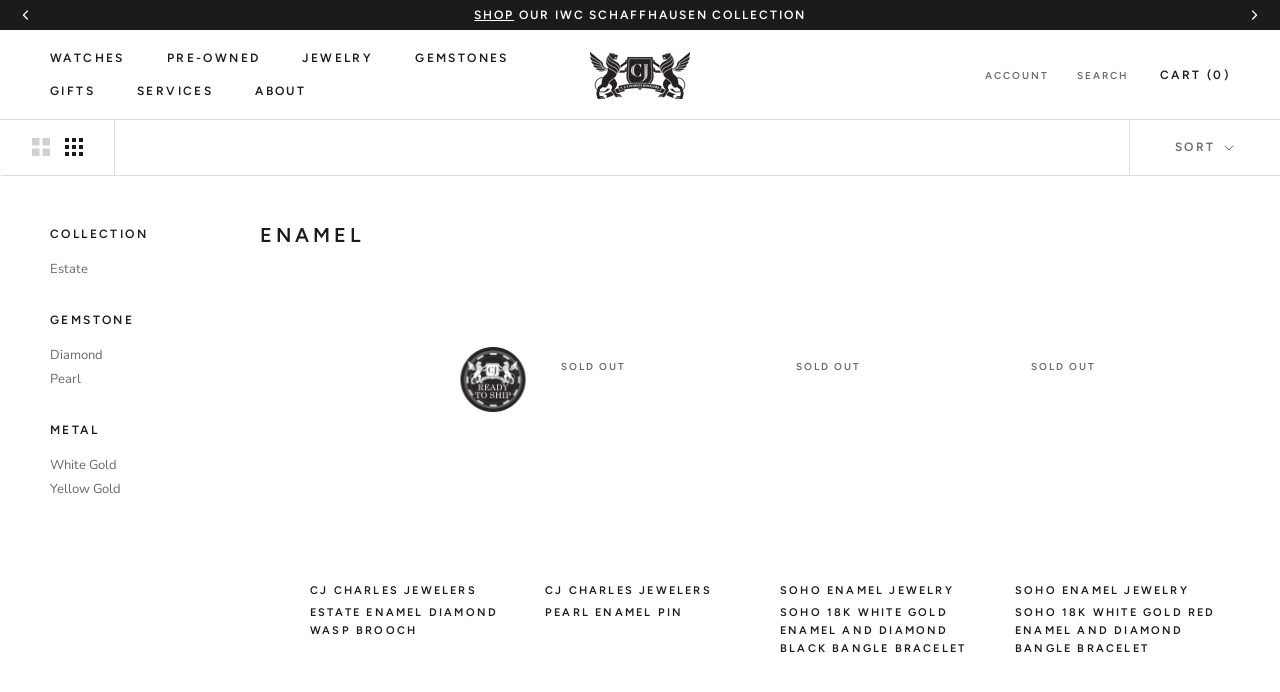

--- FILE ---
content_type: text/html; charset=utf-8
request_url: https://www.cjcharles.com/collections/enamel
body_size: 48455
content:
<!doctype html>

<html class="no-js" lang="en">
  <head>
<script src="https://sapi.negate.io/script/jPHnMA50OQHJt6OD4pax2A==?shop=cj-charles-jewelers.myshopify.com"></script>
    <meta charset="utf-8">
    <meta http-equiv="X-UA-Compatible" content="IE=edge,chrome=1">
    <meta
      name="viewport"
      content="width=device-width, initial-scale=1.0, height=device-height, minimum-scale=1.0, maximum-scale=1.0"
    >
    <meta name="theme-color" content="">
    <meta name="google-site-verification" content="OvgCIbXtAAcNUNHJzB_Vqa923ctu6DplURmni7r7wGg" />

  <style>
      section.pdm-category-carousel {
          display: none;
      }
  </style>

    <title>
      Enamel
      
      
       &ndash; CJ Charles Jewelers
    </title>
      

  

  
    
  
    
  
    
  
    
  
    
  
    
  
    
  
    
  
    
  
    
  
    
  
    
  
    
  
    
  
    
  
    
  
    
  
    
  
    
  
    
  


  <link rel="canonical" href="https://www.cjcharles.com/collections/enamel">


  <!-- swiper js -->
  <link rel="stylesheet" href="https://cdn.jsdelivr.net/npm/swiper@12/swiper-bundle.min.css"/><link rel="shortcut icon" href="//www.cjcharles.com/cdn/shop/files/CJ_LOGO-FAVICON2_1_96x.png?v=1737894949" type="image/png"><meta property="og:type" content="website">
  <meta property="og:title" content="Enamel">
  <meta property="og:image" content="http://www.cjcharles.com/cdn/shop/products/230044_yellow_gold_diamond_enamel_wasp_brooch_1_of_1.jpeg?v=1676759887">
  <meta property="og:image:secure_url" content="https://www.cjcharles.com/cdn/shop/products/230044_yellow_gold_diamond_enamel_wasp_brooch_1_of_1.jpeg?v=1676759887">
  <meta property="og:image:width" content="975">
  <meta property="og:image:height" content="1000"><meta property="og:url" content="https://www.cjcharles.com/collections/enamel">
<meta property="og:site_name" content="CJ Charles Jewelers"><meta name="twitter:card" content="summary"><meta name="twitter:title" content="Enamel">
  <meta name="twitter:description" content="">
  <meta name="twitter:image" content="https://www.cjcharles.com/cdn/shop/products/230044_yellow_gold_diamond_enamel_wasp_brooch_1_of_1_600x600_crop_center.jpeg?v=1676759887"><script type="text/javascript">const observer = new MutationObserver(e => { e.forEach(({ addedNodes: e }) => { e.forEach(e => { 1 === e.nodeType && "SCRIPT" === e.tagName && (e.innerHTML.includes("asyncLoad") && (e.innerHTML = e.innerHTML.replace("if(window.attachEvent)", "document.addEventListener('asyncLazyLoad',function(event){asyncLoad();});if(window.attachEvent)").replaceAll(", asyncLoad", ", function(){}")), e.innerHTML.includes("PreviewBarInjector") && (e.innerHTML = e.innerHTML.replace("DOMContentLoaded", "asyncLazyLoad")), (e.className == 'analytics') && (e.type = 'text/lazyload'),(e.src.includes("assets/storefront/features")||e.src.includes("assets/shopify_pay")||e.src.includes("connect.facebook.net"))&&(e.setAttribute("data-src", e.src), e.removeAttribute("src")))})})});observer.observe(document.documentElement,{childList:!0,subtree:!0})</script>
<script src="//cdn.shopify.com/s/files/1/0644/2975/2553/t/2/assets/option_select.js" type="text/javascript"></script>
<script src="//cdn.shopify.com/s/files/1/0644/2975/2553/t/2/assets/globo_cart_mobile.js" type="text/javascript"></script>

    <style>
  @font-face {
  font-family: Figtree;
  font-weight: 600;
  font-style: normal;
  font-display: fallback;
  src: url("//www.cjcharles.com/cdn/fonts/figtree/figtree_n6.9d1ea52bb49a0a86cfd1b0383d00f83d3fcc14de.woff2") format("woff2"),
       url("//www.cjcharles.com/cdn/fonts/figtree/figtree_n6.f0fcdea525a0e47b2ae4ab645832a8e8a96d31d3.woff") format("woff");
}

  @font-face {
  font-family: "Nunito Sans";
  font-weight: 400;
  font-style: normal;
  font-display: fallback;
  src: url("//www.cjcharles.com/cdn/fonts/nunito_sans/nunitosans_n4.0276fe080df0ca4e6a22d9cb55aed3ed5ba6b1da.woff2") format("woff2"),
       url("//www.cjcharles.com/cdn/fonts/nunito_sans/nunitosans_n4.b4964bee2f5e7fd9c3826447e73afe2baad607b7.woff") format("woff");
}


  @font-face {
  font-family: "Nunito Sans";
  font-weight: 700;
  font-style: normal;
  font-display: fallback;
  src: url("//www.cjcharles.com/cdn/fonts/nunito_sans/nunitosans_n7.25d963ed46da26098ebeab731e90d8802d989fa5.woff2") format("woff2"),
       url("//www.cjcharles.com/cdn/fonts/nunito_sans/nunitosans_n7.d32e3219b3d2ec82285d3027bd673efc61a996c8.woff") format("woff");
}

  @font-face {
  font-family: "Nunito Sans";
  font-weight: 400;
  font-style: italic;
  font-display: fallback;
  src: url("//www.cjcharles.com/cdn/fonts/nunito_sans/nunitosans_i4.6e408730afac1484cf297c30b0e67c86d17fc586.woff2") format("woff2"),
       url("//www.cjcharles.com/cdn/fonts/nunito_sans/nunitosans_i4.c9b6dcbfa43622b39a5990002775a8381942ae38.woff") format("woff");
}

  @font-face {
  font-family: "Nunito Sans";
  font-weight: 700;
  font-style: italic;
  font-display: fallback;
  src: url("//www.cjcharles.com/cdn/fonts/nunito_sans/nunitosans_i7.8c1124729eec046a321e2424b2acf328c2c12139.woff2") format("woff2"),
       url("//www.cjcharles.com/cdn/fonts/nunito_sans/nunitosans_i7.af4cda04357273e0996d21184432bcb14651a64d.woff") format("woff");
}


  :root {
    --heading-font-family : Figtree, sans-serif;
    --heading-font-weight : 600;
    --heading-font-style  : normal;

    --text-font-family : "Nunito Sans", sans-serif;
    --text-font-weight : 400;
    --text-font-style  : normal;

    --base-text-font-size   : 13px;
    --default-text-font-size: 14px;--background          : #ffffff;
    --background-rgb      : 255, 255, 255;
    --light-background    : #ffffff;
    --light-background-rgb: 255, 255, 255;
    --heading-color       : #1c1b1b;
    --text-color          : #1c1b1b;
    --text-color-rgb      : 28, 27, 27;
    --text-color-light    : #6a6a6a;
    --text-color-light-rgb: 106, 106, 106;
    --link-color          : #6a6a6a;
    --link-color-rgb      : 106, 106, 106;
    --border-color        : #dddddd;
    --border-color-rgb    : 221, 221, 221;

    --button-background    : #000000;
    --button-background-rgb: 0, 0, 0;
    --button-text-color    : #ffffff;

    --header-background       : #ffffff;
    --header-heading-color    : #1c1b1b;
    --header-light-text-color : #6a6a6a;
    --header-border-color     : #dddddd;

    --footer-background    : #ffffff;
    --footer-text-color    : #6a6a6a;
    --footer-heading-color : #1c1b1b;
    --footer-border-color  : #e9e9e9;

    --navigation-background      : #1c1b1b;
    --navigation-background-rgb  : 28, 27, 27;
    --navigation-text-color      : #ffffff;
    --navigation-text-color-light: rgba(255, 255, 255, 0.5);
    --navigation-border-color    : rgba(255, 255, 255, 0.25);

    --newsletter-popup-background     : #000000;
    --newsletter-popup-text-color     : #ffffff;
    --newsletter-popup-text-color-rgb : 255, 255, 255;

    --secondary-elements-background       : #1c1b1b;
    --secondary-elements-background-rgb   : 255, 255, 255;
    --secondary-elements-text-color       : #ffffff;
    --secondary-elements-text-color-light : rgba(255, 255, 255, 0.5);
    --secondary-elements-border-color     : rgba(255, 255, 255, 0.25);

    --product-sale-price-color    : #f94c43;
    --product-sale-price-color-rgb: 249, 76, 67;

    /* Products */

    --horizontal-spacing-four-products-per-row: 20px;
        --horizontal-spacing-two-products-per-row : 20px;

    --vertical-spacing-four-products-per-row: 40px;
        --vertical-spacing-two-products-per-row : 50px;

    /* Animation */
    --drawer-transition-timing: cubic-bezier(0.645, 0.045, 0.355, 1);
    --header-base-height: 80px; /* We set a default for browsers that do not support CSS variables */

    /* Cursors */
    --cursor-zoom-in-svg    : url(//www.cjcharles.com/cdn/shop/t/70/assets/cursor-zoom-in.svg?v=170532930330058140181758317543);
    --cursor-zoom-in-2x-svg : url(//www.cjcharles.com/cdn/shop/t/70/assets/cursor-zoom-in-2x.svg?v=56685658183649387561758317543);
  }
</style>

<script>
  // IE11 does not have support for CSS variables, so we have to polyfill them
  if (!(((window || {}).CSS || {}).supports && window.CSS.supports('(--a: 0)'))) {
    const script = document.createElement('script');
    script.type = 'text/javascript';
    script.src = 'https://cdn.jsdelivr.net/npm/css-vars-ponyfill@2';
    script.onload = function() {
      cssVars({});
    };

    document.getElementsByTagName('head')[0].appendChild(script);
  }
</script>
        <script type="text/javascript">
         window.__lo_site_id = 329617;

      (function() {
      	var wa = document.createElement('script'); wa.type = 'text/javascript'; wa.async = true;
      	wa.src = 'https://d10lpsik1i8c69.cloudfront.net/w.js';
      	var s = document.getElementsByTagName('script')[0]; s.parentNode.insertBefore(wa, s);
        })();
    </script>
    <!-- OLD Google Tag Manager -->
    
    <!-- NEW Google Tag Manager -->
<script>(function(w,d,s,l,i){w[l]=w[l]||[];w[l].push({'gtm.start':
new Date().getTime(),event:'gtm.js'});var f=d.getElementsByTagName(s)[0],
j=d.createElement(s),dl=l!='dataLayer'?'&l='+l:'';j.async=true;j.src=
'https://www.googletagmanager.com/gtm.js?id='+i+dl;f.parentNode.insertBefore(j,f);
})(window,document,'script','dataLayer','GTM-KB72S75S');</script>
<!-- End Google Tag Manager -->
    <script>window.performance && window.performance.mark && window.performance.mark('shopify.content_for_header.start');</script><meta name="google-site-verification" content="tp7qOpLJNAiSIMHxOpMgFP_78_MF0NBEVy7vKHABjc8">
<meta id="shopify-digital-wallet" name="shopify-digital-wallet" content="/7312093/digital_wallets/dialog">
<link rel="alternate" type="application/atom+xml" title="Feed" href="/collections/enamel.atom" />
<link rel="alternate" type="application/json+oembed" href="https://www.cjcharles.com/collections/enamel.oembed">
<script async="async" src="/checkouts/internal/preloads.js?locale=en-US"></script>
<script id="shopify-features" type="application/json">{"accessToken":"b929e8811a719bd924be812e2a238934","betas":["rich-media-storefront-analytics"],"domain":"www.cjcharles.com","predictiveSearch":true,"shopId":7312093,"locale":"en"}</script>
<script>var Shopify = Shopify || {};
Shopify.shop = "cj-charles-jewelers.myshopify.com";
Shopify.locale = "en";
Shopify.currency = {"active":"USD","rate":"1.0"};
Shopify.country = "US";
Shopify.theme = {"name":"PDM | Main theme","id":135485980806,"schema_name":"Prestige","schema_version":"4.9.2","theme_store_id":null,"role":"main"};
Shopify.theme.handle = "null";
Shopify.theme.style = {"id":null,"handle":null};
Shopify.cdnHost = "www.cjcharles.com/cdn";
Shopify.routes = Shopify.routes || {};
Shopify.routes.root = "/";</script>
<script type="module">!function(o){(o.Shopify=o.Shopify||{}).modules=!0}(window);</script>
<script>!function(o){function n(){var o=[];function n(){o.push(Array.prototype.slice.apply(arguments))}return n.q=o,n}var t=o.Shopify=o.Shopify||{};t.loadFeatures=n(),t.autoloadFeatures=n()}(window);</script>
<script id="shop-js-analytics" type="application/json">{"pageType":"collection"}</script>
<script defer="defer" async type="module" src="//www.cjcharles.com/cdn/shopifycloud/shop-js/modules/v2/client.init-shop-cart-sync_C5BV16lS.en.esm.js"></script>
<script defer="defer" async type="module" src="//www.cjcharles.com/cdn/shopifycloud/shop-js/modules/v2/chunk.common_CygWptCX.esm.js"></script>
<script type="module">
  await import("//www.cjcharles.com/cdn/shopifycloud/shop-js/modules/v2/client.init-shop-cart-sync_C5BV16lS.en.esm.js");
await import("//www.cjcharles.com/cdn/shopifycloud/shop-js/modules/v2/chunk.common_CygWptCX.esm.js");

  window.Shopify.SignInWithShop?.initShopCartSync?.({"fedCMEnabled":true,"windoidEnabled":true});

</script>
<script>(function() {
  var isLoaded = false;
  function asyncLoad() {
    if (isLoaded) return;
    isLoaded = true;
    var urls = ["https:\/\/www.improvedcontactform.com\/icf.js?shop=cj-charles-jewelers.myshopify.com","https:\/\/app.testimonialhub.com\/shopifyapp\/showsrstemplate.js?shop=cj-charles-jewelers.myshopify.com","https:\/\/bingshoppingtool-t2app-prod.trafficmanager.net\/uet\/tracking_script?shop=cj-charles-jewelers.myshopify.com","https:\/\/cdn-scripts.signifyd.com\/shopify\/script-tag.js?shop=cj-charles-jewelers.myshopify.com","https:\/\/cdn.shopify.com\/s\/files\/1\/0731\/2093\/t\/42\/assets\/affirmShopify.js?v=1609362941\u0026shop=cj-charles-jewelers.myshopify.com","https:\/\/d23dclunsivw3h.cloudfront.net\/redirect-app.js?shop=cj-charles-jewelers.myshopify.com","https:\/\/cdn.recovermycart.com\/scripts\/CartJS_v2.min.js?shop=cj-charles-jewelers.myshopify.com\u0026shop=cj-charles-jewelers.myshopify.com","\/\/cdn.secomapp.com\/promotionpopup\/cdn\/allshops\/cj-charles-jewelers\/1658351335.js?shop=cj-charles-jewelers.myshopify.com","https:\/\/cdn.nfcube.com\/instafeed-1f00767f13fd3d3786393477c6ec1f94.js?shop=cj-charles-jewelers.myshopify.com","https:\/\/dyuszqdfuyvqq.cloudfront.net\/packs\/mf_embed_v8.js?mf_token=52407ff9-84e0-45f9-9475-15ad7a4ea45c\u0026shop=cj-charles-jewelers.myshopify.com"];
    for (var i = 0; i < urls.length; i++) {
      var s = document.createElement('script');
      s.type = 'text/javascript';
      s.async = true;
      s.src = urls[i];
      var x = document.getElementsByTagName('script')[0];
      x.parentNode.insertBefore(s, x);
    }
  };
  if(window.attachEvent) {
    window.attachEvent('onload', asyncLoad);
  } else {
    window.addEventListener('load', asyncLoad, false);
  }
})();</script>
<script id="__st">var __st={"a":7312093,"offset":-28800,"reqid":"ac292550-1387-4792-b65a-d18ae6af1967-1768693211","pageurl":"www.cjcharles.com\/collections\/enamel","u":"0fb9b7509d38","p":"collection","rtyp":"collection","rid":35741185};</script>
<script>window.ShopifyPaypalV4VisibilityTracking = true;</script>
<script id="captcha-bootstrap">!function(){'use strict';const t='contact',e='account',n='new_comment',o=[[t,t],['blogs',n],['comments',n],[t,'customer']],c=[[e,'customer_login'],[e,'guest_login'],[e,'recover_customer_password'],[e,'create_customer']],r=t=>t.map((([t,e])=>`form[action*='/${t}']:not([data-nocaptcha='true']) input[name='form_type'][value='${e}']`)).join(','),a=t=>()=>t?[...document.querySelectorAll(t)].map((t=>t.form)):[];function s(){const t=[...o],e=r(t);return a(e)}const i='password',u='form_key',d=['recaptcha-v3-token','g-recaptcha-response','h-captcha-response',i],f=()=>{try{return window.sessionStorage}catch{return}},m='__shopify_v',_=t=>t.elements[u];function p(t,e,n=!1){try{const o=window.sessionStorage,c=JSON.parse(o.getItem(e)),{data:r}=function(t){const{data:e,action:n}=t;return t[m]||n?{data:e,action:n}:{data:t,action:n}}(c);for(const[e,n]of Object.entries(r))t.elements[e]&&(t.elements[e].value=n);n&&o.removeItem(e)}catch(o){console.error('form repopulation failed',{error:o})}}const l='form_type',E='cptcha';function T(t){t.dataset[E]=!0}const w=window,h=w.document,L='Shopify',v='ce_forms',y='captcha';let A=!1;((t,e)=>{const n=(g='f06e6c50-85a8-45c8-87d0-21a2b65856fe',I='https://cdn.shopify.com/shopifycloud/storefront-forms-hcaptcha/ce_storefront_forms_captcha_hcaptcha.v1.5.2.iife.js',D={infoText:'Protected by hCaptcha',privacyText:'Privacy',termsText:'Terms'},(t,e,n)=>{const o=w[L][v],c=o.bindForm;if(c)return c(t,g,e,D).then(n);var r;o.q.push([[t,g,e,D],n]),r=I,A||(h.body.append(Object.assign(h.createElement('script'),{id:'captcha-provider',async:!0,src:r})),A=!0)});var g,I,D;w[L]=w[L]||{},w[L][v]=w[L][v]||{},w[L][v].q=[],w[L][y]=w[L][y]||{},w[L][y].protect=function(t,e){n(t,void 0,e),T(t)},Object.freeze(w[L][y]),function(t,e,n,w,h,L){const[v,y,A,g]=function(t,e,n){const i=e?o:[],u=t?c:[],d=[...i,...u],f=r(d),m=r(i),_=r(d.filter((([t,e])=>n.includes(e))));return[a(f),a(m),a(_),s()]}(w,h,L),I=t=>{const e=t.target;return e instanceof HTMLFormElement?e:e&&e.form},D=t=>v().includes(t);t.addEventListener('submit',(t=>{const e=I(t);if(!e)return;const n=D(e)&&!e.dataset.hcaptchaBound&&!e.dataset.recaptchaBound,o=_(e),c=g().includes(e)&&(!o||!o.value);(n||c)&&t.preventDefault(),c&&!n&&(function(t){try{if(!f())return;!function(t){const e=f();if(!e)return;const n=_(t);if(!n)return;const o=n.value;o&&e.removeItem(o)}(t);const e=Array.from(Array(32),(()=>Math.random().toString(36)[2])).join('');!function(t,e){_(t)||t.append(Object.assign(document.createElement('input'),{type:'hidden',name:u})),t.elements[u].value=e}(t,e),function(t,e){const n=f();if(!n)return;const o=[...t.querySelectorAll(`input[type='${i}']`)].map((({name:t})=>t)),c=[...d,...o],r={};for(const[a,s]of new FormData(t).entries())c.includes(a)||(r[a]=s);n.setItem(e,JSON.stringify({[m]:1,action:t.action,data:r}))}(t,e)}catch(e){console.error('failed to persist form',e)}}(e),e.submit())}));const S=(t,e)=>{t&&!t.dataset[E]&&(n(t,e.some((e=>e===t))),T(t))};for(const o of['focusin','change'])t.addEventListener(o,(t=>{const e=I(t);D(e)&&S(e,y())}));const B=e.get('form_key'),M=e.get(l),P=B&&M;t.addEventListener('DOMContentLoaded',(()=>{const t=y();if(P)for(const e of t)e.elements[l].value===M&&p(e,B);[...new Set([...A(),...v().filter((t=>'true'===t.dataset.shopifyCaptcha))])].forEach((e=>S(e,t)))}))}(h,new URLSearchParams(w.location.search),n,t,e,['guest_login'])})(!0,!0)}();</script>
<script integrity="sha256-4kQ18oKyAcykRKYeNunJcIwy7WH5gtpwJnB7kiuLZ1E=" data-source-attribution="shopify.loadfeatures" defer="defer" src="//www.cjcharles.com/cdn/shopifycloud/storefront/assets/storefront/load_feature-a0a9edcb.js" crossorigin="anonymous"></script>
<script data-source-attribution="shopify.dynamic_checkout.dynamic.init">var Shopify=Shopify||{};Shopify.PaymentButton=Shopify.PaymentButton||{isStorefrontPortableWallets:!0,init:function(){window.Shopify.PaymentButton.init=function(){};var t=document.createElement("script");t.src="https://www.cjcharles.com/cdn/shopifycloud/portable-wallets/latest/portable-wallets.en.js",t.type="module",document.head.appendChild(t)}};
</script>
<script data-source-attribution="shopify.dynamic_checkout.buyer_consent">
  function portableWalletsHideBuyerConsent(e){var t=document.getElementById("shopify-buyer-consent"),n=document.getElementById("shopify-subscription-policy-button");t&&n&&(t.classList.add("hidden"),t.setAttribute("aria-hidden","true"),n.removeEventListener("click",e))}function portableWalletsShowBuyerConsent(e){var t=document.getElementById("shopify-buyer-consent"),n=document.getElementById("shopify-subscription-policy-button");t&&n&&(t.classList.remove("hidden"),t.removeAttribute("aria-hidden"),n.addEventListener("click",e))}window.Shopify?.PaymentButton&&(window.Shopify.PaymentButton.hideBuyerConsent=portableWalletsHideBuyerConsent,window.Shopify.PaymentButton.showBuyerConsent=portableWalletsShowBuyerConsent);
</script>
<script data-source-attribution="shopify.dynamic_checkout.cart.bootstrap">document.addEventListener("DOMContentLoaded",(function(){function t(){return document.querySelector("shopify-accelerated-checkout-cart, shopify-accelerated-checkout")}if(t())Shopify.PaymentButton.init();else{new MutationObserver((function(e,n){t()&&(Shopify.PaymentButton.init(),n.disconnect())})).observe(document.body,{childList:!0,subtree:!0})}}));
</script>
<link id="shopify-accelerated-checkout-styles" rel="stylesheet" media="screen" href="https://www.cjcharles.com/cdn/shopifycloud/portable-wallets/latest/accelerated-checkout-backwards-compat.css" crossorigin="anonymous">
<style id="shopify-accelerated-checkout-cart">
        #shopify-buyer-consent {
  margin-top: 1em;
  display: inline-block;
  width: 100%;
}

#shopify-buyer-consent.hidden {
  display: none;
}

#shopify-subscription-policy-button {
  background: none;
  border: none;
  padding: 0;
  text-decoration: underline;
  font-size: inherit;
  cursor: pointer;
}

#shopify-subscription-policy-button::before {
  box-shadow: none;
}

      </style>

<script>window.performance && window.performance.mark && window.performance.mark('shopify.content_for_header.end');</script> 
 <script src="//www.cjcharles.com/cdn/shop/t/70/assets/servicify-asset.js?v=9391740801321792721758317544" type="text/javascript"></script>

    

    <link rel="stylesheet" href="//www.cjcharles.com/cdn/shop/t/70/assets/theme.css?v=87803164646895114161767028328">

    
      <link rel="stylesheet" href="https://cdnjs.cloudflare.com/ajax/libs/slick-carousel/1.9.0/slick.min.css">
    

    <script
      src="https://code.jquery.com/jquery-3.4.1.js"
      integrity="sha256-WpOohJOqMqqyKL9FccASB9O0KwACQJpFTUBLTYOVvVU="
      crossorigin="anonymous"
    ></script>

    <script>
      // This allows to expose several variables to the global scope, to be used in scripts
      window.theme = {
        pageType: "collection",
        moneyFormat: "\u003cspan class=money\u003e${{amount}}\u003c\/span\u003e",
        moneyWithCurrencyFormat: "\u003cspan class=money\u003e${{amount}}\u003c\/span\u003e",
        productImageSize: "square",
        searchMode: "product,article",
        showPageTransition: false,
        showElementStaggering: true,
        showImageZooming: true
      };

      window.routes = {
        rootUrl: "\/",
        cartUrl: "\/cart",
        cartAddUrl: "\/cart\/add",
        cartChangeUrl: "\/cart\/change",
        searchUrl: "\/search",
        productRecommendationsUrl: "\/recommendations\/products"
      };

      window.languages = {
        cartAddNote: "Add Order Note",
        cartEditNote: "Edit Order Note",
        productImageLoadingError: "This image could not be loaded. Please try to reload the page.",
        productFormAddToCart: "Add to cart",
        productFormUnavailable: "Unavailable",
        productFormSoldOut: "Sold Out",
        shippingEstimatorOneResult: "1 option available:",
        shippingEstimatorMoreResults: "{{count}} options available:",
        shippingEstimatorNoResults: "No shipping could be found"
      };

      window.lazySizesConfig = {
        loadHidden: false,
        hFac: 0.5,
        expFactor: 2,
        ricTimeout: 150,
        lazyClass: 'Image--lazyLoad',
        loadingClass: 'Image--lazyLoading',
        loadedClass: 'Image--lazyLoaded'
      };

      document.documentElement.className = document.documentElement.className.replace('no-js', 'js');
      document.documentElement.style.setProperty('--window-height', window.innerHeight + 'px');

      // We do a quick detection of some features (we could use Modernizr but for so little...)
      (function() {
        document.documentElement.className += ((window.CSS && window.CSS.supports('(position: sticky) or (position: -webkit-sticky)')) ? ' supports-sticky' : ' no-supports-sticky');
        document.documentElement.className += (window.matchMedia('(-moz-touch-enabled: 1), (hover: none)')).matches ? ' no-supports-hover' : ' supports-hover';
      }());
    </script>

    <script src="//www.cjcharles.com/cdn/shop/t/70/assets/vendors.min.js?v=160990318235677751601758317539"></script>
    
      <script src="https://cdnjs.cloudflare.com/ajax/libs/slick-carousel/1.9.0/slick.min.js"></script>
    
    <!-- <script src="https://cdn.jsdelivr.net/npm/js-cookie@rc/dist/js.cookie.min.js"></script> -->
    <!-- <script src="https://kit.fontawesome.com/848ae23b55.js" crossorigin="anonymous"></script> -->
    <!-- <script src="//www.cjcharles.com/cdn/shop/t/70/assets/lazysizes.min.js?v=174358363404432586981758317544" async></script> --><script
      src="https://cdnjs.cloudflare.com/polyfill/v3/polyfill.min.js?version=4.8.0&features=Element.prototype.closest%2Cfetch%2CElement.prototype.remove%2CElement.prototype.classList%2CArray.prototype.includes%2CArray.prototype.fill%2CObject.assign%2CCustomEvent%2CIntersectionObserver%2CIntersectionObserverEntry%2CURL"
      defer
    ></script>
    <!-- <script src="//www.cjcharles.com/cdn/shop/t/70/assets/libs.min.js?v=26178543184394469741758317545" defer></script> -->
    <script src="//www.cjcharles.com/cdn/shop/t/70/assets/theme.js?v=44055698749583729711758317538" defer></script>
    <!-- <script src="//www.cjcharles.com/cdn/shop/t/70/assets/theme.min.js?v=159491087469365284761758317538" defer></script> -->
    <!-- <script src="//www.cjcharles.com/cdn/shop/t/70/assets/custom.js?v=164978929081969990021758317544" defer></script> -->

    <script>
      (function () {
        window.onpageshow = function() {
          if (window.theme.showPageTransition) {
            var pageTransition = document.querySelector('.PageTransition');

            if (pageTransition) {
              pageTransition.style.visibility = 'visible';
              pageTransition.style.opacity = '0';
            }
          }

          // When the page is loaded from the cache, we have to reload the cart content
          document.documentElement.dispatchEvent(new CustomEvent('cart:refresh', {
            bubbles: true
          }));
        };
      })();
    </script>

    


  <script type="application/ld+json">
  {
    "@context": "http://schema.org",
    "@type": "BreadcrumbList",
  "itemListElement": [{
      "@type": "ListItem",
      "position": 1,
      "name": "Translation missing: en.general.breadcrumb.home",
      "item": "https://www.cjcharles.com"
    },{
          "@type": "ListItem",
          "position": 2,
          "name": "Enamel",
          "item": "https://www.cjcharles.com/collections/enamel"
        }]
  }
  </script>


    <meta name="google-site-verification" content="EayK9Wj82tf-izU9ollec5_LkeOJ-QZNhX0P8qraYUE">

    
<!-- Global site tag (gtag.js) - Google Ads: 1033338476 -->
<script async src="https://www.googletagmanager.com/gtag/js?id=AW-1033338476"></script>
<script>
window.dataLayer = window.dataLayer || [];
function gtag(){dataLayer.push(arguments);}
gtag('js', new Date());
gtag('config', 'AW-1033338476');
</script>

<script>
function gtag_report_conversion(url, type) {
    var callback = function () {
        if (typeof(url) != 'undefined') {
        window.location = url;
        }
    };

    // contactform or newsletter
    // Event snippet for Contact Us conversion page In your html page, add the snippet and call gtag_report_conversion when someone clicks on the chosen link or button.
    var sendTo = "AW-1033338476/wqM5CIbos-0BEOz83ewD";
    if( type == "newsletter" ) {
    // Event snippet for Newsletter Sign Up conversion page In your html page, add the snippet and call gtag_report_conversion when someone clicks on the chosen link or button.
    sendTo = "AW-1033338476/YT9pCOm7xO0BEOz83ewD";
    }

    gtag('event', 'conversion', {
        'send_to': sendTo,
        'event_callback': callback
    });
    
    return false;
}
  
document.addEventListener('submit', event => {
    var conversionType = event.target.getAttribute('data-form');
    conversionType && gtag_report_conversion && gtag_report_conversion(undefined, conversionType);
});
</script>


    <!-- if homepage -->

<!-- endif -->

<!-- if contact page -->

<!-- end contact page -->

<!--OnlineStore Schema-->

<script type="application/ld+json">
{
  "@context": "https://schema.org",
  "@type": "OnlineStore",
  "name": "CJ Charles Luxury Watch and Jewelry Store
",
  "description": "CJ Charles is the premier men’s and women’s luxury watch + jewelry store in the San Diego, La Jolla, and UTC area.",
  "image": "https://www.cjcharles.com/cdn/shop/files/Bands_370x230@2x.jpg?v=1660932164",
  "logo": "https://www.cjcharles.com/cdn/shop/files/wawawa_100x@2x.png?v=1614317698",
  "parentOrganization": {
    "@type": "OnlineBusiness",
    "name": "CJ Charles Jewelers",
    "url": "https://www.cjcharles.com/"
  },
  "address": {
    "@type": "PostalAddress",
    "addressCountry": "United States",
    "addressLocality": "San Diego"
  },
  "aggregateRating": {
    "@type": "AggregateRating",
    "ratingCount": 51,
    "ratingValue": 5
    },
  "foundingDate": "1986-01-01"
}
</script>

<!--End OnlineStore Schema-->

    <link rel="stylesheet" href="//www.cjcharles.com/cdn/shop/t/70/assets/sca-pp.css?v=26248894406678077071758317544">
 <script>
  
	SCAPPLive = {};
  
  SCAPPShop = {};
    
  </script>
<script src="//www.cjcharles.com/cdn/shop/t/70/assets/sca-pp-initial.js?v=166821268589598230471758317544" type="text/javascript"></script>
  

    
  
  <script>

    if (window.location.href.indexOf("limit") >= 0 && window.location.href.indexOf("page")) {
      	var href = window.location.href;
      	var redirectTo = href.split("?");
    	//console.log(redirectTo[1] + "blog page  " + redirectTo[0]);
      	window.location.href = redirectTo[0];
	}
    

  </script>
  



    <script type="text/javascript" src="https://www.bugherd.com/sidebarv2.js?apikey=oeojygrrvvcxyowxuvyjgq" async="true"></script>

    <script type="text/javascript">
    (function(c,l,a,r,i,t,y){
        c[a]=c[a]||function(){(c[a].q=c[a].q||[]).push(arguments)};
        t=l.createElement(r);t.async=1;t.src="https://www.clarity.ms/tag/"+i;
        y=l.getElementsByTagName(r)[0];y.parentNode.insertBefore(t,y);
    })(window, document, "clarity", "script", "prfoittmc2");
</script>

    <script>
    function getUTMParameter(name) {
        let urlParams = new URLSearchParams(window.location.search);
        return urlParams.get(name) || "";
    }

    function storeUTMParameters() {
        const utmParams = ["utm_source", "utm_medium", "utm_campaign", "utm_term", "utm_content"];
        let utmFound = false;

        utmParams.forEach(param => {
            let value = getUTMParameter(param);
            if (value) {
                localStorage.setItem(param, value);
                utmFound = true;
            }
        });

        // Mark the session if it's the first page visit
        if (utmFound) {
            localStorage.setItem("utm_first_page", window.location.href);
        }
    }

    function getStoredUTM(param) {
        return localStorage.getItem(param) || "";
    }

    function populateUTMFields() {
        const utmParams = ["utm_source", "utm_medium", "utm_campaign", "utm_term", "utm_content"];

        utmParams.forEach(param => {
            let field = document.querySelector(`input[name="UTM ${param.replace("utm_", "").charAt(0).toUpperCase() + param.slice(5)}"]`);
            if (field) {
                let value = getUTMParameter(param) || getStoredUTM(param);
                field.value = value;
            }
        });
    }

    document.addEventListener("DOMContentLoaded", function() {
        storeUTMParameters(); // Store UTM on first visit
        populateUTMFields(); // Populate form fields from stored UTMs
    });
</script>

  <script async  
    data-api-host="https://cro-lab.novapower.io:3100"  
    data-client-key="sdk-ezx3peVWEjtL8kkV"  
    src="https://cdn.jsdelivr.net/npm/@growthbook/growthbook/dist/bundles/auto.min.js">
  </script>

  <script type="text/javascript">
    (function(c, l, a, r, i, t, y) {
      c[a] = c[a] || function() {
        (c[a].q = c[a].q || []).push(arguments);
      };
      t = l.createElement(r);
      t.async = 1;
      t.src = "https://www.clarity.ms/tag/" + i;
      y = l.getElementsByTagName(r)[0];
      y.parentNode.insertBefore(t, y);
    })(window, document, "clarity", "script", "td8iatsjdt");
  </script>

  
    <link rel="stylesheet" href="//www.cjcharles.com/cdn/shop/t/70/assets/pdm-corner-treatments.css?v=114322647135986751981760969202">
  

  <link href="//www.cjcharles.com/cdn/shop/t/70/assets/custom.css?v=14782469716712986051768427320" rel="stylesheet" type="text/css" media="all" />

  <!-- BEGIN app block: shopify://apps/blockify-fraud-filter/blocks/app_embed/2e3e0ba5-0e70-447a-9ec5-3bf76b5ef12e --> 
 
 
    <script>
        window.blockifyShopIdentifier = "cj-charles-jewelers.myshopify.com";
        window.ipBlockerMetafields = "{\"showOverlayByPass\":false,\"disableSpyExtensions\":false,\"blockUnknownBots\":false,\"activeApp\":true,\"blockByMetafield\":true,\"visitorAnalytic\":true,\"showWatermark\":true,\"token\":\"eyJhbGciOiJIUzI1NiIsInR5cCI6IkpXVCJ9.eyJpZGVudGlmaWVySWQiOiJjai1jaGFybGVzLWpld2VsZXJzLm15c2hvcGlmeS5jb20iLCJpYXQiOjE3MzM3NDgwNTd9.5a0DjYGZY53aZ8d66xNEKUqscdKf75xBqAzt5h9qcho\"}";
        window.blockifyRules = "{\"whitelist\":[],\"blacklist\":[{\"id\":301837,\"type\":\"1\",\"ipAddress\":\"2600:6c5e:59f0:1730:9992:48f6:cd41:5725\",\"criteria\":\"1\",\"priority\":\"1\"},{\"id\":301839,\"type\":\"1\",\"ipAddress\":\"68.230.25.83\",\"criteria\":\"1\",\"priority\":\"1\"},{\"id\":301840,\"type\":\"1\",\"ipAddress\":\"38.255.57.216\",\"criteria\":\"1\",\"priority\":\"1\"},{\"id\":301862,\"type\":\"1\",\"ipAddress\":\"140.141.170.11\",\"criteria\":\"1\",\"priority\":\"1\"}]}";
        window.ipblockerBlockTemplate = "{\"customCss\":\"#blockify---container{--bg-blockify: #fff;position:relative}#blockify---container::after{content:'';position:absolute;inset:0;background-repeat:no-repeat !important;background-size:cover !important;background:var(--bg-blockify);z-index:0}#blockify---container #blockify---container__inner{display:flex;flex-direction:column;align-items:center;position:relative;z-index:1}#blockify---container #blockify---container__inner #blockify-block-content{display:flex;flex-direction:column;align-items:center;text-align:center}#blockify---container #blockify---container__inner #blockify-block-content #blockify-block-superTitle{display:none !important}#blockify---container #blockify---container__inner #blockify-block-content #blockify-block-title{font-size:313%;font-weight:bold;margin-top:1em}@media only screen and (min-width: 768px) and (max-width: 1199px){#blockify---container #blockify---container__inner #blockify-block-content #blockify-block-title{font-size:188%}}@media only screen and (max-width: 767px){#blockify---container #blockify---container__inner #blockify-block-content #blockify-block-title{font-size:107%}}#blockify---container #blockify---container__inner #blockify-block-content #blockify-block-description{font-size:125%;margin:1.5em;line-height:1.5}@media only screen and (min-width: 768px) and (max-width: 1199px){#blockify---container #blockify---container__inner #blockify-block-content #blockify-block-description{font-size:88%}}@media only screen and (max-width: 767px){#blockify---container #blockify---container__inner #blockify-block-content #blockify-block-description{font-size:107%}}#blockify---container #blockify---container__inner #blockify-block-content #blockify-block-description #blockify-block-text-blink{display:none !important}#blockify---container #blockify---container__inner #blockify-logo-block-image{position:relative;width:400px;height:auto;max-height:300px}@media only screen and (max-width: 767px){#blockify---container #blockify---container__inner #blockify-logo-block-image{width:200px}}#blockify---container #blockify---container__inner #blockify-logo-block-image::before{content:'';display:block;padding-bottom:56.2%}#blockify---container #blockify---container__inner #blockify-logo-block-image img{position:absolute;top:0;left:0;width:100%;height:100%;object-fit:contain}\\n\",\"logoImage\":{\"active\":true,\"value\":\"https:\/\/storage.synctrack.io\/megamind-fraud\/assets\/default-thumbnail.png\",\"altText\":\"Red octagonal stop sign with a black hand symbol in the center, indicating a warning or prohibition\"},\"superTitle\":{\"active\":false,\"text\":\"403\",\"color\":\"#899df1\"},\"title\":{\"active\":true,\"text\":\"Access Denied\",\"color\":\"#000\"},\"description\":{\"active\":true,\"text\":\"The site owner may have set restrictions that prevent you from accessing the site. Please contact the site owner for access.\",\"color\":\"#000\"},\"background\":{\"active\":true,\"value\":\"#fff\",\"type\":\"1\",\"colorFrom\":null,\"colorTo\":null}}";

        
            window.blockifyCollectionId = 35741185;
        
    </script>
<link href="https://cdn.shopify.com/extensions/019bc61e-5a2c-71e1-9b16-ae80802f2aca/blockify-shopify-287/assets/blockify-embed.min.js" as="script" type="text/javascript" rel="preload"><link href="https://cdn.shopify.com/extensions/019bc61e-5a2c-71e1-9b16-ae80802f2aca/blockify-shopify-287/assets/prevent-bypass-script.min.js" as="script" type="text/javascript" rel="preload">
<script type="text/javascript">
    window.blockifyBaseUrl = 'https://fraud.blockifyapp.com/s/api';
    window.blockifyPublicUrl = 'https://fraud.blockifyapp.com/s/api/public';
    window.bucketUrl = 'https://storage.synctrack.io/megamind-fraud';
    window.storefrontApiUrl  = 'https://fraud.blockifyapp.com/p/api';
</script>
<script type="text/javascript">
  window.blockifyChecking = true;
</script>
<script id="blockifyScriptByPass" type="text/javascript" src=https://cdn.shopify.com/extensions/019bc61e-5a2c-71e1-9b16-ae80802f2aca/blockify-shopify-287/assets/prevent-bypass-script.min.js async></script>
<script id="blockifyScriptTag" type="text/javascript" src=https://cdn.shopify.com/extensions/019bc61e-5a2c-71e1-9b16-ae80802f2aca/blockify-shopify-287/assets/blockify-embed.min.js async></script>


<!-- END app block --><!-- BEGIN app block: shopify://apps/klaviyo-email-marketing-sms/blocks/klaviyo-onsite-embed/2632fe16-c075-4321-a88b-50b567f42507 -->












  <script async src="https://static.klaviyo.com/onsite/js/J3seyu/klaviyo.js?company_id=J3seyu"></script>
  <script>!function(){if(!window.klaviyo){window._klOnsite=window._klOnsite||[];try{window.klaviyo=new Proxy({},{get:function(n,i){return"push"===i?function(){var n;(n=window._klOnsite).push.apply(n,arguments)}:function(){for(var n=arguments.length,o=new Array(n),w=0;w<n;w++)o[w]=arguments[w];var t="function"==typeof o[o.length-1]?o.pop():void 0,e=new Promise((function(n){window._klOnsite.push([i].concat(o,[function(i){t&&t(i),n(i)}]))}));return e}}})}catch(n){window.klaviyo=window.klaviyo||[],window.klaviyo.push=function(){var n;(n=window._klOnsite).push.apply(n,arguments)}}}}();</script>

  




  <script>
    window.klaviyoReviewsProductDesignMode = false
  </script>







<!-- END app block --><script src="https://cdn.shopify.com/extensions/019bb91a-52c9-7fc8-97fc-c565d3ac8f4a/digital-appointments-411/assets/embedInit.js" type="text/javascript" defer="defer"></script>
<link href="https://cdn.shopify.com/extensions/019bb91a-52c9-7fc8-97fc-c565d3ac8f4a/digital-appointments-411/assets/style.css" rel="stylesheet" type="text/css" media="all">
<link href="https://monorail-edge.shopifysvc.com" rel="dns-prefetch">
<script>(function(){if ("sendBeacon" in navigator && "performance" in window) {try {var session_token_from_headers = performance.getEntriesByType('navigation')[0].serverTiming.find(x => x.name == '_s').description;} catch {var session_token_from_headers = undefined;}var session_cookie_matches = document.cookie.match(/_shopify_s=([^;]*)/);var session_token_from_cookie = session_cookie_matches && session_cookie_matches.length === 2 ? session_cookie_matches[1] : "";var session_token = session_token_from_headers || session_token_from_cookie || "";function handle_abandonment_event(e) {var entries = performance.getEntries().filter(function(entry) {return /monorail-edge.shopifysvc.com/.test(entry.name);});if (!window.abandonment_tracked && entries.length === 0) {window.abandonment_tracked = true;var currentMs = Date.now();var navigation_start = performance.timing.navigationStart;var payload = {shop_id: 7312093,url: window.location.href,navigation_start,duration: currentMs - navigation_start,session_token,page_type: "collection"};window.navigator.sendBeacon("https://monorail-edge.shopifysvc.com/v1/produce", JSON.stringify({schema_id: "online_store_buyer_site_abandonment/1.1",payload: payload,metadata: {event_created_at_ms: currentMs,event_sent_at_ms: currentMs}}));}}window.addEventListener('pagehide', handle_abandonment_event);}}());</script>
<script id="web-pixels-manager-setup">(function e(e,d,r,n,o){if(void 0===o&&(o={}),!Boolean(null===(a=null===(i=window.Shopify)||void 0===i?void 0:i.analytics)||void 0===a?void 0:a.replayQueue)){var i,a;window.Shopify=window.Shopify||{};var t=window.Shopify;t.analytics=t.analytics||{};var s=t.analytics;s.replayQueue=[],s.publish=function(e,d,r){return s.replayQueue.push([e,d,r]),!0};try{self.performance.mark("wpm:start")}catch(e){}var l=function(){var e={modern:/Edge?\/(1{2}[4-9]|1[2-9]\d|[2-9]\d{2}|\d{4,})\.\d+(\.\d+|)|Firefox\/(1{2}[4-9]|1[2-9]\d|[2-9]\d{2}|\d{4,})\.\d+(\.\d+|)|Chrom(ium|e)\/(9{2}|\d{3,})\.\d+(\.\d+|)|(Maci|X1{2}).+ Version\/(15\.\d+|(1[6-9]|[2-9]\d|\d{3,})\.\d+)([,.]\d+|)( \(\w+\)|)( Mobile\/\w+|) Safari\/|Chrome.+OPR\/(9{2}|\d{3,})\.\d+\.\d+|(CPU[ +]OS|iPhone[ +]OS|CPU[ +]iPhone|CPU IPhone OS|CPU iPad OS)[ +]+(15[._]\d+|(1[6-9]|[2-9]\d|\d{3,})[._]\d+)([._]\d+|)|Android:?[ /-](13[3-9]|1[4-9]\d|[2-9]\d{2}|\d{4,})(\.\d+|)(\.\d+|)|Android.+Firefox\/(13[5-9]|1[4-9]\d|[2-9]\d{2}|\d{4,})\.\d+(\.\d+|)|Android.+Chrom(ium|e)\/(13[3-9]|1[4-9]\d|[2-9]\d{2}|\d{4,})\.\d+(\.\d+|)|SamsungBrowser\/([2-9]\d|\d{3,})\.\d+/,legacy:/Edge?\/(1[6-9]|[2-9]\d|\d{3,})\.\d+(\.\d+|)|Firefox\/(5[4-9]|[6-9]\d|\d{3,})\.\d+(\.\d+|)|Chrom(ium|e)\/(5[1-9]|[6-9]\d|\d{3,})\.\d+(\.\d+|)([\d.]+$|.*Safari\/(?![\d.]+ Edge\/[\d.]+$))|(Maci|X1{2}).+ Version\/(10\.\d+|(1[1-9]|[2-9]\d|\d{3,})\.\d+)([,.]\d+|)( \(\w+\)|)( Mobile\/\w+|) Safari\/|Chrome.+OPR\/(3[89]|[4-9]\d|\d{3,})\.\d+\.\d+|(CPU[ +]OS|iPhone[ +]OS|CPU[ +]iPhone|CPU IPhone OS|CPU iPad OS)[ +]+(10[._]\d+|(1[1-9]|[2-9]\d|\d{3,})[._]\d+)([._]\d+|)|Android:?[ /-](13[3-9]|1[4-9]\d|[2-9]\d{2}|\d{4,})(\.\d+|)(\.\d+|)|Mobile Safari.+OPR\/([89]\d|\d{3,})\.\d+\.\d+|Android.+Firefox\/(13[5-9]|1[4-9]\d|[2-9]\d{2}|\d{4,})\.\d+(\.\d+|)|Android.+Chrom(ium|e)\/(13[3-9]|1[4-9]\d|[2-9]\d{2}|\d{4,})\.\d+(\.\d+|)|Android.+(UC? ?Browser|UCWEB|U3)[ /]?(15\.([5-9]|\d{2,})|(1[6-9]|[2-9]\d|\d{3,})\.\d+)\.\d+|SamsungBrowser\/(5\.\d+|([6-9]|\d{2,})\.\d+)|Android.+MQ{2}Browser\/(14(\.(9|\d{2,})|)|(1[5-9]|[2-9]\d|\d{3,})(\.\d+|))(\.\d+|)|K[Aa][Ii]OS\/(3\.\d+|([4-9]|\d{2,})\.\d+)(\.\d+|)/},d=e.modern,r=e.legacy,n=navigator.userAgent;return n.match(d)?"modern":n.match(r)?"legacy":"unknown"}(),u="modern"===l?"modern":"legacy",c=(null!=n?n:{modern:"",legacy:""})[u],f=function(e){return[e.baseUrl,"/wpm","/b",e.hashVersion,"modern"===e.buildTarget?"m":"l",".js"].join("")}({baseUrl:d,hashVersion:r,buildTarget:u}),m=function(e){var d=e.version,r=e.bundleTarget,n=e.surface,o=e.pageUrl,i=e.monorailEndpoint;return{emit:function(e){var a=e.status,t=e.errorMsg,s=(new Date).getTime(),l=JSON.stringify({metadata:{event_sent_at_ms:s},events:[{schema_id:"web_pixels_manager_load/3.1",payload:{version:d,bundle_target:r,page_url:o,status:a,surface:n,error_msg:t},metadata:{event_created_at_ms:s}}]});if(!i)return console&&console.warn&&console.warn("[Web Pixels Manager] No Monorail endpoint provided, skipping logging."),!1;try{return self.navigator.sendBeacon.bind(self.navigator)(i,l)}catch(e){}var u=new XMLHttpRequest;try{return u.open("POST",i,!0),u.setRequestHeader("Content-Type","text/plain"),u.send(l),!0}catch(e){return console&&console.warn&&console.warn("[Web Pixels Manager] Got an unhandled error while logging to Monorail."),!1}}}}({version:r,bundleTarget:l,surface:e.surface,pageUrl:self.location.href,monorailEndpoint:e.monorailEndpoint});try{o.browserTarget=l,function(e){var d=e.src,r=e.async,n=void 0===r||r,o=e.onload,i=e.onerror,a=e.sri,t=e.scriptDataAttributes,s=void 0===t?{}:t,l=document.createElement("script"),u=document.querySelector("head"),c=document.querySelector("body");if(l.async=n,l.src=d,a&&(l.integrity=a,l.crossOrigin="anonymous"),s)for(var f in s)if(Object.prototype.hasOwnProperty.call(s,f))try{l.dataset[f]=s[f]}catch(e){}if(o&&l.addEventListener("load",o),i&&l.addEventListener("error",i),u)u.appendChild(l);else{if(!c)throw new Error("Did not find a head or body element to append the script");c.appendChild(l)}}({src:f,async:!0,onload:function(){if(!function(){var e,d;return Boolean(null===(d=null===(e=window.Shopify)||void 0===e?void 0:e.analytics)||void 0===d?void 0:d.initialized)}()){var d=window.webPixelsManager.init(e)||void 0;if(d){var r=window.Shopify.analytics;r.replayQueue.forEach((function(e){var r=e[0],n=e[1],o=e[2];d.publishCustomEvent(r,n,o)})),r.replayQueue=[],r.publish=d.publishCustomEvent,r.visitor=d.visitor,r.initialized=!0}}},onerror:function(){return m.emit({status:"failed",errorMsg:"".concat(f," has failed to load")})},sri:function(e){var d=/^sha384-[A-Za-z0-9+/=]+$/;return"string"==typeof e&&d.test(e)}(c)?c:"",scriptDataAttributes:o}),m.emit({status:"loading"})}catch(e){m.emit({status:"failed",errorMsg:(null==e?void 0:e.message)||"Unknown error"})}}})({shopId: 7312093,storefrontBaseUrl: "https://www.cjcharles.com",extensionsBaseUrl: "https://extensions.shopifycdn.com/cdn/shopifycloud/web-pixels-manager",monorailEndpoint: "https://monorail-edge.shopifysvc.com/unstable/produce_batch",surface: "storefront-renderer",enabledBetaFlags: ["2dca8a86"],webPixelsConfigList: [{"id":"1258225798","configuration":"{\"ti\":\"56023490\",\"endpoint\":\"https:\/\/bat.bing.com\/action\/0\"}","eventPayloadVersion":"v1","runtimeContext":"STRICT","scriptVersion":"5ee93563fe31b11d2d65e2f09a5229dc","type":"APP","apiClientId":2997493,"privacyPurposes":["ANALYTICS","MARKETING","SALE_OF_DATA"],"dataSharingAdjustments":{"protectedCustomerApprovalScopes":["read_customer_personal_data"]}},{"id":"1133314182","configuration":"{\"accountID\":\"MMQfTs\",\"webPixelConfig\":\"eyJlbmFibGVBZGRlZFRvQ2FydEV2ZW50cyI6IHRydWV9\"}","eventPayloadVersion":"v1","runtimeContext":"STRICT","scriptVersion":"524f6c1ee37bacdca7657a665bdca589","type":"APP","apiClientId":123074,"privacyPurposes":["ANALYTICS","MARKETING"],"dataSharingAdjustments":{"protectedCustomerApprovalScopes":["read_customer_address","read_customer_email","read_customer_name","read_customer_personal_data","read_customer_phone"]}},{"id":"326992006","configuration":"{\"config\":\"{\\\"pixel_id\\\":\\\"G-PEFE60B6V5\\\",\\\"target_country\\\":\\\"US\\\",\\\"gtag_events\\\":[{\\\"type\\\":\\\"search\\\",\\\"action_label\\\":[\\\"G-PEFE60B6V5\\\",\\\"AW-1033338476\\\/ixwiCMOl07gBEOz83ewD\\\"]},{\\\"type\\\":\\\"begin_checkout\\\",\\\"action_label\\\":[\\\"G-PEFE60B6V5\\\",\\\"AW-1033338476\\\/XwbeCMCl07gBEOz83ewD\\\"]},{\\\"type\\\":\\\"view_item\\\",\\\"action_label\\\":[\\\"G-PEFE60B6V5\\\",\\\"AW-1033338476\\\/6iXqCLql07gBEOz83ewD\\\",\\\"MC-TSJ6HT2N8H\\\"]},{\\\"type\\\":\\\"purchase\\\",\\\"action_label\\\":[\\\"G-PEFE60B6V5\\\",\\\"AW-1033338476\\\/1-ukCLel07gBEOz83ewD\\\",\\\"MC-TSJ6HT2N8H\\\"]},{\\\"type\\\":\\\"page_view\\\",\\\"action_label\\\":[\\\"G-PEFE60B6V5\\\",\\\"AW-1033338476\\\/w_-PCLSl07gBEOz83ewD\\\",\\\"MC-TSJ6HT2N8H\\\"]},{\\\"type\\\":\\\"add_payment_info\\\",\\\"action_label\\\":[\\\"G-PEFE60B6V5\\\",\\\"AW-1033338476\\\/0vvpCMal07gBEOz83ewD\\\"]},{\\\"type\\\":\\\"add_to_cart\\\",\\\"action_label\\\":[\\\"G-PEFE60B6V5\\\",\\\"AW-1033338476\\\/RrSJCL2l07gBEOz83ewD\\\"]}],\\\"enable_monitoring_mode\\\":false}\"}","eventPayloadVersion":"v1","runtimeContext":"OPEN","scriptVersion":"b2a88bafab3e21179ed38636efcd8a93","type":"APP","apiClientId":1780363,"privacyPurposes":[],"dataSharingAdjustments":{"protectedCustomerApprovalScopes":["read_customer_address","read_customer_email","read_customer_name","read_customer_personal_data","read_customer_phone"]}},{"id":"148078726","configuration":"{\"pixel_id\":\"1037790003221765\",\"pixel_type\":\"facebook_pixel\",\"metaapp_system_user_token\":\"-\"}","eventPayloadVersion":"v1","runtimeContext":"OPEN","scriptVersion":"ca16bc87fe92b6042fbaa3acc2fbdaa6","type":"APP","apiClientId":2329312,"privacyPurposes":["ANALYTICS","MARKETING","SALE_OF_DATA"],"dataSharingAdjustments":{"protectedCustomerApprovalScopes":["read_customer_address","read_customer_email","read_customer_name","read_customer_personal_data","read_customer_phone"]}},{"id":"109904006","eventPayloadVersion":"1","runtimeContext":"LAX","scriptVersion":"2","type":"CUSTOM","privacyPurposes":["ANALYTICS","MARKETING","SALE_OF_DATA"],"name":"GAds Conversion Tracking"},{"id":"125141126","eventPayloadVersion":"1","runtimeContext":"LAX","scriptVersion":"2","type":"CUSTOM","privacyPurposes":["ANALYTICS","MARKETING","SALE_OF_DATA"],"name":"GTM"},{"id":"shopify-app-pixel","configuration":"{}","eventPayloadVersion":"v1","runtimeContext":"STRICT","scriptVersion":"0450","apiClientId":"shopify-pixel","type":"APP","privacyPurposes":["ANALYTICS","MARKETING"]},{"id":"shopify-custom-pixel","eventPayloadVersion":"v1","runtimeContext":"LAX","scriptVersion":"0450","apiClientId":"shopify-pixel","type":"CUSTOM","privacyPurposes":["ANALYTICS","MARKETING"]}],isMerchantRequest: false,initData: {"shop":{"name":"CJ Charles Jewelers","paymentSettings":{"currencyCode":"USD"},"myshopifyDomain":"cj-charles-jewelers.myshopify.com","countryCode":"US","storefrontUrl":"https:\/\/www.cjcharles.com"},"customer":null,"cart":null,"checkout":null,"productVariants":[],"purchasingCompany":null},},"https://www.cjcharles.com/cdn","fcfee988w5aeb613cpc8e4bc33m6693e112",{"modern":"","legacy":""},{"shopId":"7312093","storefrontBaseUrl":"https:\/\/www.cjcharles.com","extensionBaseUrl":"https:\/\/extensions.shopifycdn.com\/cdn\/shopifycloud\/web-pixels-manager","surface":"storefront-renderer","enabledBetaFlags":"[\"2dca8a86\"]","isMerchantRequest":"false","hashVersion":"fcfee988w5aeb613cpc8e4bc33m6693e112","publish":"custom","events":"[[\"page_viewed\",{}],[\"collection_viewed\",{\"collection\":{\"id\":\"35741185\",\"title\":\"Enamel\",\"productVariants\":[{\"price\":{\"amount\":2000.0,\"currencyCode\":\"USD\"},\"product\":{\"title\":\"Estate Enamel Diamond Wasp Brooch\",\"vendor\":\"CJ Charles Jewelers\",\"id\":\"464731517\",\"untranslatedTitle\":\"Estate Enamel Diamond Wasp Brooch\",\"url\":\"\/products\/estate-enamel-diamond-wasp-brooch\",\"type\":\"Jewelry\"},\"id\":\"1218997893\",\"image\":{\"src\":\"\/\/www.cjcharles.com\/cdn\/shop\/products\/230044_yellow_gold_diamond_enamel_wasp_brooch_1_of_1.jpeg?v=1676759887\"},\"sku\":\"230044\",\"title\":\"Default Title\",\"untranslatedTitle\":\"Default Title\"},{\"price\":{\"amount\":0.0,\"currencyCode\":\"USD\"},\"product\":{\"title\":\"Pearl Enamel Pin\",\"vendor\":\"CJ Charles Jewelers\",\"id\":\"464678265\",\"untranslatedTitle\":\"Pearl Enamel Pin\",\"url\":\"\/products\/enamel-pin\",\"type\":\"Jewelry\"},\"id\":\"1218877001\",\"image\":{\"src\":\"\/\/www.cjcharles.com\/cdn\/shop\/products\/260006_enamel_pin_with_woman_1_of_1.jpeg?v=1676811948\"},\"sku\":\"008-00012\",\"title\":\"Default Title\",\"untranslatedTitle\":\"Default Title\"},{\"price\":{\"amount\":0.0,\"currencyCode\":\"USD\"},\"product\":{\"title\":\"Soho 18k White Gold Enamel and Diamond Black Bangle Bracelet\",\"vendor\":\"Soho Enamel Jewelry\",\"id\":\"464673161\",\"untranslatedTitle\":\"Soho 18k White Gold Enamel and Diamond Black Bangle Bracelet\",\"url\":\"\/products\/soho-enamel-and-diamond-black-bangle-bracelet\",\"type\":\"Jewelry\"},\"id\":\"1218864861\",\"image\":{\"src\":\"\/\/www.cjcharles.com\/cdn\/shop\/products\/180102_soho_enamel_and_diamond_bangle_1_of_1.jpeg?v=1676633875\"},\"sku\":\"180102\",\"title\":\"Default Title\",\"untranslatedTitle\":\"Default Title\"},{\"price\":{\"amount\":0.0,\"currencyCode\":\"USD\"},\"product\":{\"title\":\"Soho 18k White Gold Red Enamel and Diamond Bangle Bracelet\",\"vendor\":\"Soho Enamel Jewelry\",\"id\":\"464673045\",\"untranslatedTitle\":\"Soho 18k White Gold Red Enamel and Diamond Bangle Bracelet\",\"url\":\"\/products\/soho-red-enamel-and-diamond-bangle-bracelet\",\"type\":\"Jewelry\"},\"id\":\"1218864669\",\"image\":{\"src\":\"\/\/www.cjcharles.com\/cdn\/shop\/products\/180100_soho_red_enamel_and_diamond_bangle_1_of_1.jpeg?v=1676633869\"},\"sku\":\"180100\",\"title\":\"Default Title\",\"untranslatedTitle\":\"Default Title\"}]}}]]"});</script><script>
  window.ShopifyAnalytics = window.ShopifyAnalytics || {};
  window.ShopifyAnalytics.meta = window.ShopifyAnalytics.meta || {};
  window.ShopifyAnalytics.meta.currency = 'USD';
  var meta = {"products":[{"id":464731517,"gid":"gid:\/\/shopify\/Product\/464731517","vendor":"CJ Charles Jewelers","type":"Jewelry","handle":"estate-enamel-diamond-wasp-brooch","variants":[{"id":1218997893,"price":200000,"name":"Estate Enamel Diamond Wasp Brooch","public_title":null,"sku":"230044"}],"remote":false},{"id":464678265,"gid":"gid:\/\/shopify\/Product\/464678265","vendor":"CJ Charles Jewelers","type":"Jewelry","handle":"enamel-pin","variants":[{"id":1218877001,"price":0,"name":"Pearl Enamel Pin","public_title":null,"sku":"008-00012"}],"remote":false},{"id":464673161,"gid":"gid:\/\/shopify\/Product\/464673161","vendor":"Soho Enamel Jewelry","type":"Jewelry","handle":"soho-enamel-and-diamond-black-bangle-bracelet","variants":[{"id":1218864861,"price":0,"name":"Soho 18k White Gold Enamel and Diamond Black Bangle Bracelet","public_title":null,"sku":"180102"}],"remote":false},{"id":464673045,"gid":"gid:\/\/shopify\/Product\/464673045","vendor":"Soho Enamel Jewelry","type":"Jewelry","handle":"soho-red-enamel-and-diamond-bangle-bracelet","variants":[{"id":1218864669,"price":0,"name":"Soho 18k White Gold Red Enamel and Diamond Bangle Bracelet","public_title":null,"sku":"180100"}],"remote":false}],"page":{"pageType":"collection","resourceType":"collection","resourceId":35741185,"requestId":"ac292550-1387-4792-b65a-d18ae6af1967-1768693211"}};
  for (var attr in meta) {
    window.ShopifyAnalytics.meta[attr] = meta[attr];
  }
</script>
<script class="analytics">
  (function () {
    var customDocumentWrite = function(content) {
      var jquery = null;

      if (window.jQuery) {
        jquery = window.jQuery;
      } else if (window.Checkout && window.Checkout.$) {
        jquery = window.Checkout.$;
      }

      if (jquery) {
        jquery('body').append(content);
      }
    };

    var hasLoggedConversion = function(token) {
      if (token) {
        return document.cookie.indexOf('loggedConversion=' + token) !== -1;
      }
      return false;
    }

    var setCookieIfConversion = function(token) {
      if (token) {
        var twoMonthsFromNow = new Date(Date.now());
        twoMonthsFromNow.setMonth(twoMonthsFromNow.getMonth() + 2);

        document.cookie = 'loggedConversion=' + token + '; expires=' + twoMonthsFromNow;
      }
    }

    var trekkie = window.ShopifyAnalytics.lib = window.trekkie = window.trekkie || [];
    if (trekkie.integrations) {
      return;
    }
    trekkie.methods = [
      'identify',
      'page',
      'ready',
      'track',
      'trackForm',
      'trackLink'
    ];
    trekkie.factory = function(method) {
      return function() {
        var args = Array.prototype.slice.call(arguments);
        args.unshift(method);
        trekkie.push(args);
        return trekkie;
      };
    };
    for (var i = 0; i < trekkie.methods.length; i++) {
      var key = trekkie.methods[i];
      trekkie[key] = trekkie.factory(key);
    }
    trekkie.load = function(config) {
      trekkie.config = config || {};
      trekkie.config.initialDocumentCookie = document.cookie;
      var first = document.getElementsByTagName('script')[0];
      var script = document.createElement('script');
      script.type = 'text/javascript';
      script.onerror = function(e) {
        var scriptFallback = document.createElement('script');
        scriptFallback.type = 'text/javascript';
        scriptFallback.onerror = function(error) {
                var Monorail = {
      produce: function produce(monorailDomain, schemaId, payload) {
        var currentMs = new Date().getTime();
        var event = {
          schema_id: schemaId,
          payload: payload,
          metadata: {
            event_created_at_ms: currentMs,
            event_sent_at_ms: currentMs
          }
        };
        return Monorail.sendRequest("https://" + monorailDomain + "/v1/produce", JSON.stringify(event));
      },
      sendRequest: function sendRequest(endpointUrl, payload) {
        // Try the sendBeacon API
        if (window && window.navigator && typeof window.navigator.sendBeacon === 'function' && typeof window.Blob === 'function' && !Monorail.isIos12()) {
          var blobData = new window.Blob([payload], {
            type: 'text/plain'
          });

          if (window.navigator.sendBeacon(endpointUrl, blobData)) {
            return true;
          } // sendBeacon was not successful

        } // XHR beacon

        var xhr = new XMLHttpRequest();

        try {
          xhr.open('POST', endpointUrl);
          xhr.setRequestHeader('Content-Type', 'text/plain');
          xhr.send(payload);
        } catch (e) {
          console.log(e);
        }

        return false;
      },
      isIos12: function isIos12() {
        return window.navigator.userAgent.lastIndexOf('iPhone; CPU iPhone OS 12_') !== -1 || window.navigator.userAgent.lastIndexOf('iPad; CPU OS 12_') !== -1;
      }
    };
    Monorail.produce('monorail-edge.shopifysvc.com',
      'trekkie_storefront_load_errors/1.1',
      {shop_id: 7312093,
      theme_id: 135485980806,
      app_name: "storefront",
      context_url: window.location.href,
      source_url: "//www.cjcharles.com/cdn/s/trekkie.storefront.cd680fe47e6c39ca5d5df5f0a32d569bc48c0f27.min.js"});

        };
        scriptFallback.async = true;
        scriptFallback.src = '//www.cjcharles.com/cdn/s/trekkie.storefront.cd680fe47e6c39ca5d5df5f0a32d569bc48c0f27.min.js';
        first.parentNode.insertBefore(scriptFallback, first);
      };
      script.async = true;
      script.src = '//www.cjcharles.com/cdn/s/trekkie.storefront.cd680fe47e6c39ca5d5df5f0a32d569bc48c0f27.min.js';
      first.parentNode.insertBefore(script, first);
    };
    trekkie.load(
      {"Trekkie":{"appName":"storefront","development":false,"defaultAttributes":{"shopId":7312093,"isMerchantRequest":null,"themeId":135485980806,"themeCityHash":"5199023094897434982","contentLanguage":"en","currency":"USD","eventMetadataId":"0cf2e71d-3b82-4508-9adf-f72cc3b80e05"},"isServerSideCookieWritingEnabled":true,"monorailRegion":"shop_domain","enabledBetaFlags":["65f19447"]},"Session Attribution":{},"S2S":{"facebookCapiEnabled":true,"source":"trekkie-storefront-renderer","apiClientId":580111}}
    );

    var loaded = false;
    trekkie.ready(function() {
      if (loaded) return;
      loaded = true;

      window.ShopifyAnalytics.lib = window.trekkie;

      var originalDocumentWrite = document.write;
      document.write = customDocumentWrite;
      try { window.ShopifyAnalytics.merchantGoogleAnalytics.call(this); } catch(error) {};
      document.write = originalDocumentWrite;

      window.ShopifyAnalytics.lib.page(null,{"pageType":"collection","resourceType":"collection","resourceId":35741185,"requestId":"ac292550-1387-4792-b65a-d18ae6af1967-1768693211","shopifyEmitted":true});

      var match = window.location.pathname.match(/checkouts\/(.+)\/(thank_you|post_purchase)/)
      var token = match? match[1]: undefined;
      if (!hasLoggedConversion(token)) {
        setCookieIfConversion(token);
        window.ShopifyAnalytics.lib.track("Viewed Product Category",{"currency":"USD","category":"Collection: enamel","collectionName":"enamel","collectionId":35741185,"nonInteraction":true},undefined,undefined,{"shopifyEmitted":true});
      }
    });


        var eventsListenerScript = document.createElement('script');
        eventsListenerScript.async = true;
        eventsListenerScript.src = "//www.cjcharles.com/cdn/shopifycloud/storefront/assets/shop_events_listener-3da45d37.js";
        document.getElementsByTagName('head')[0].appendChild(eventsListenerScript);

})();</script>
  <script>
  if (!window.ga || (window.ga && typeof window.ga !== 'function')) {
    window.ga = function ga() {
      (window.ga.q = window.ga.q || []).push(arguments);
      if (window.Shopify && window.Shopify.analytics && typeof window.Shopify.analytics.publish === 'function') {
        window.Shopify.analytics.publish("ga_stub_called", {}, {sendTo: "google_osp_migration"});
      }
      console.error("Shopify's Google Analytics stub called with:", Array.from(arguments), "\nSee https://help.shopify.com/manual/promoting-marketing/pixels/pixel-migration#google for more information.");
    };
    if (window.Shopify && window.Shopify.analytics && typeof window.Shopify.analytics.publish === 'function') {
      window.Shopify.analytics.publish("ga_stub_initialized", {}, {sendTo: "google_osp_migration"});
    }
  }
</script>
<script
  defer
  src="https://www.cjcharles.com/cdn/shopifycloud/perf-kit/shopify-perf-kit-3.0.4.min.js"
  data-application="storefront-renderer"
  data-shop-id="7312093"
  data-render-region="gcp-us-central1"
  data-page-type="collection"
  data-theme-instance-id="135485980806"
  data-theme-name="Prestige"
  data-theme-version="4.9.2"
  data-monorail-region="shop_domain"
  data-resource-timing-sampling-rate="10"
  data-shs="true"
  data-shs-beacon="true"
  data-shs-export-with-fetch="true"
  data-shs-logs-sample-rate="1"
  data-shs-beacon-endpoint="https://www.cjcharles.com/api/collect"
></script>
</head><body class="prestige--v4 features--heading-small features--heading-uppercase features--show-price-on-hover features--show-button-transition features--show-image-zooming features--show-element-staggering template--  template-collection page--" data-shop-our-collections="false" data-benefits-highlights="false" data-plp-info-card="false">
    <style>
  #klaviyo-bis-modal__wrapper {
    display: none;
    position: fixed;
    Z-INDEX: 9999999999;
    width: 100%;
    height: 100%;
    background: rgba(0, 0, 0, 0.65);
  }
  #klaviyo-bis-modal {
    position: absolute;
    top: 20%;
    left: 50%;
    transform: translateX(-50%) translateY(-20%);
    width: 100%;
  }
  #container {
    background: #fff;
  }
  .close {
    -webkit-appearance: none;
    padding: 0;
    cursor: pointer;
    background: 0 0;
    border: 0;
    position: absolute;
    top: 7px;
    right: 15px;
    font-size: 30px;
    font-weight: 700;
    line-height: 1;
    color: #ccc;
    text-shadow: 0 1px 0 #fff;
  }
  .modal-title {
    margin: 0;
    font-size: 24px;
    line-height: 1.5;
  }
  .form-group,
  .form-group input{
    margin-bottom: 15px;
  }
  .input-lg {
    font-size: 14px !important;
    height: 46px !important;
    padding: 10px 16px !important;
    line-height: 1.3333333 !important;
  }
  .input-lg::placeholder {
    color: #ccc;
  }
  .form-control {
    display: block;
    width: 100%;
    height: 34px;
    padding: 6px 12px;
    font-size: 14px;
    line-height: 1.5;
    color: #222;
    background-color: #fff;
    background-image: none;
    border: 1px solid #ccc;
    border-radius: 2px;
    box-shadow: inset 0 1px 1px rgb(0 0 0 / 8%);
    transition: border-color ease-in-out .15s,box-shadow ease-in-out .15s;
  }
  .submit-container {
    margin-top: 20px;
  }
  .alert {
    padding: 6px 11px;
    font-size: 13px;
    margin: 15px 0;
    border: 1px solid transparent;
    border-radius: 2px;
  }
  .alert-success {
    background-color: #d3efcd;
    border-color: #d3efcd;
    color: #1B9500;
  }
  .alert-danger {
    color: #C72E2F;
    background-color: #fcd6d7;
    border-color: #fcd6d7;
  }
  .completed_message, .error_message {
    display: none;
  }
  #container {
    padding: 12px 18px 40px 18px;
  }
  @media only screen and (min-width: 500px) {
    #klaviyo-bis-modal {
      max-width: 460px;
      margin: auto;
    }
    #container {
      border-radius: 3px;
      padding: 30px 40px;
    }
  }
</style>
<div id="klaviyo-bis-modal__wrapper">
  <div id="klaviyo-bis-modal">
    <div class="" id="container">
      <button type="button" class="close klaviyo-bis-close" data-dismiss="modal">×</button>
      <h3 class="modal-title">
        <center></center>
      </h3>
      <p></p>
      <center>Register to receive a notification when this item or a similar item comes back in stock.</center>
      <p></p>
      <form action="#" id="bis-form" class="form-horizontal clearfix">
        <div class="form-group">
          <div id="variant_select" class="col-sm-12" style="display: none;">
            <input type="hidden" id="product" value="">
            <input type="hidden" id="product-variant" value="">
          </div>
        </div>
        <div class="form-group">
          <div class="col-sm-12">
            <input type="email" id="email" placeholder="Email" class="form-control input-lg" value="" required>
            <input type="text" id="phone_number" placeholder="Phone e.g. +13239169023" class="form-control input-lg" value="" required>
          </div>
        </div>
        <div class="control-group clearfix submit-container">
          <button type="submit" class="Button Button--primary Button--full klaviyo-bis-modal-btn btn btn-success btn-lg col-xs-12">
            <span style="font-weight: 600;letter-spacing: 1px;font-size: 11px;">NOTIFY ME WHEN AVAILABLE</span>
          </button>
        </div>
        <div id="error_message" class="error_message alert alert-danger"></div>
        <div id="completed_message" class="completed_message alert alert-success">You're in! We'll let you know when it's back. <a href="#" class="klaviyo-bis-close">Close</a>
        </div>
      </form>
      <p class="small-print"></p>
    </div>
  </div>
</div>
<script>
  $('#bis-form').submit(function(e) {
    e.preventDefault();
    $.ajax({
      type: "POST",
      url: "https://a.klaviyo.com/onsite/components/back-in-stock/subscribe",
      data: {
          a: "J3seyu", // Klaviyo account public token
          email: $('#email').val(), // Email address entered in form
          variant: , // ID of the out of stock product variant about which customer wants to be notified.
          platform: "shopify"
      },
      success: function(response){
        console.log(response);
        if(response.success) {
          $('#completed_message').show();
          const options = {
            method: 'POST',
            headers: {Accept: 'text/html', 'Content-Type': 'application/x-www-form-urlencoded'},
            body: new URLSearchParams({
              data: '{"token": "J3seyu","properties": {"$email":"'+response.email+'","$phone_number":"'+$('#phone_number').val()+'"},"platform": "shopify"}'
            })
          };
          
          fetch('https://a.klaviyo.com/api/identify', options)
            .then(response => response.json())
            .then(response => {
              if(response == 1) {
                console.log('true');
              }
            })
            .catch(err => console.error(err));
        } else {
          $('#error_message').text('Something went wrong. Please try again.');
          $('#error_message').show();
        }
      }
    })
  })
</script>
    <!-- OLD Google Tag Manager (noscript) -->
    

    <!-- NEW Google Tag Manager (noscript) -->
<noscript><iframe src="https://www.googletagmanager.com/ns.html?id=GTM-KB72S75S"
height="0" width="0" style="display:none;visibility:hidden"></iframe></noscript>
<!-- End Google Tag Manager (noscript) -->
    
    <a class="PageSkipLink u-visually-hidden" href="#main">Skip to content</a>
    <span class="LoadingBar"></span>
    <div class="PageOverlay"></div>

    <div id="shopify-section-popup" class="shopify-section"></div>
    <div id="shopify-section-sidebar-menu" class="shopify-section"><section id="sidebar-menu" class="SidebarMenu Drawer Drawer--small Drawer--fromLeft" aria-hidden="true" data-section-id="sidebar-menu" data-section-type="sidebar-menu">
    <header class="Drawer__Header" data-drawer-animated-left>
      <button class="Drawer__Close Icon-Wrapper--clickable" data-action="close-drawer" data-drawer-id="sidebar-menu" aria-label="Close navigation"><svg class="Icon Icon--close" role="presentation" viewBox="0 0 16 14">
      <path d="M15 0L1 14m14 0L1 0" stroke="currentColor" fill="none" fill-rule="evenodd"></path>
    </svg></button>
    </header>

    <div class="Drawer__Content">
      <div class="Drawer__Main" data-drawer-animated-left data-scrollable>
        <div class="Drawer__Container">
          <nav class="SidebarMenu__Nav SidebarMenu__Nav--primary" aria-label="Sidebar navigation"><div class="Collapsible"><button class="Collapsible__Button Heading u-h6" data-action="toggle-collapsible" aria-expanded="false">Watches<span class="Collapsible__Plus"></span>
                  </button>

                  <div class="Collapsible__Inner">
                    <div class="Collapsible__Content"><div class="Collapsible"><button class="Collapsible__Button Heading Text--subdued Link--primary u-h7" data-action="toggle-collapsible" aria-expanded="false">Brands<span class="Collapsible__Plus"></span>
                            </button>

                            <div class="Collapsible__Inner">
                              <div class="Collapsible__Content">
                                <ul class="Linklist Linklist--bordered Linklist--spacingLoose"><li class="Linklist__Item">
                                      <a href="/collections/breitling" class="Text--subdued Link Link--primary">Breitling</a>
                                    </li><li class="Linklist__Item">
                                      <a href="/collections/cartier" class="Text--subdued Link Link--primary">Cartier</a>
                                    </li><li class="Linklist__Item">
                                      <a href="/collections/chopard-watches" class="Text--subdued Link Link--primary">Chopard</a>
                                    </li><li class="Linklist__Item">
                                      <a href="/collections/iwc-watches" class="Text--subdued Link Link--primary">IWC Schaffhausen</a>
                                    </li><li class="Linklist__Item">
                                      <a href="/collections/jaeger-lecoultre" class="Text--subdued Link Link--primary">Jaeger-LeCoultre</a>
                                    </li><li class="Linklist__Item">
                                      <a href="/collections/montblanc" class="Text--subdued Link Link--primary">Montblanc</a>
                                    </li><li class="Linklist__Item">
                                      <a href="/collections/nomos-glashutte" class="Text--subdued Link Link--primary">NOMOS Glashütte</a>
                                    </li><li class="Linklist__Item">
                                      <a href="/collections/omega" class="Text--subdued Link Link--primary">OMEGA</a>
                                    </li><li class="Linklist__Item">
                                      <a href="/collections/panerai" class="Text--subdued Link Link--primary">Panerai</a>
                                    </li><li class="Linklist__Item">
                                      <a href="/collections/in-stock" class="Text--subdued Link Link--primary">In Stock</a>
                                    </li><li class="Linklist__Item">
                                      <a href="/collections/watches" class="Text--subdued Link Link--primary">VIEW ALL</a>
                                    </li><li class="Linklist__Item">
                                      <a href="https://www.cjcharles.com/collections/watches-and-wonders-2025" class="Text--subdued Link Link--primary">Watches and Wonders 2025</a>
                                    </li></ul>
                              </div>
                            </div></div><div class="Collapsible"><button class="Collapsible__Button Heading Text--subdued Link--primary u-h7" data-action="toggle-collapsible" aria-expanded="false">Featured<span class="Collapsible__Plus"></span>
                            </button>

                            <div class="Collapsible__Inner">
                              <div class="Collapsible__Content">
                                <ul class="Linklist Linklist--bordered Linklist--spacingLoose"><li class="Linklist__Item">
                                      <a href="/collections/chronographs-watches" class="Text--subdued Link Link--primary">Chronograph</a>
                                    </li><li class="Linklist__Item">
                                      <a href="/collections/tourbillon-watches" class="Text--subdued Link Link--primary">Tourbillon</a>
                                    </li><li class="Linklist__Item">
                                      <a href="/collections/gmt-watches" class="Text--subdued Link Link--primary">GMT</a>
                                    </li><li class="Linklist__Item">
                                      <a href="/collections/perpetual-calendars-watches" class="Text--subdued Link Link--primary">Perpetual Calendar</a>
                                    </li><li class="Linklist__Item">
                                      <a href="/collections/automatic-movement-watches" class="Text--subdued Link Link--primary">Automatic</a>
                                    </li><li class="Linklist__Item">
                                      <a href="/collections/hand-wound-watches" class="Text--subdued Link Link--primary">Hand-Wound</a>
                                    </li><li class="Linklist__Item">
                                      <a href="/collections/quartz-watches" class="Text--subdued Link Link--primary">Quartz</a>
                                    </li><li class="Linklist__Item">
                                      <a href="#" class="Text--subdued Link Link--primary">Case Metals</a>
                                    </li><li class="Linklist__Item">
                                      <a href="/collections/titanium-watches" class="Text--subdued Link Link--primary">Titanium</a>
                                    </li><li class="Linklist__Item">
                                      <a href="/collections/gold-watches" class="Text--subdued Link Link--primary">Gold </a>
                                    </li></ul>
                              </div>
                            </div></div></div>
                  </div></div><div class="Collapsible"><button class="Collapsible__Button Heading u-h6" data-action="toggle-collapsible" aria-expanded="false">Pre-Owned<span class="Collapsible__Plus"></span>
                  </button>

                  <div class="Collapsible__Inner">
                    <div class="Collapsible__Content"><div class="Collapsible"><button class="Collapsible__Button Heading Text--subdued Link--primary u-h7" data-action="toggle-collapsible" aria-expanded="false">Brands<span class="Collapsible__Plus"></span>
                            </button>

                            <div class="Collapsible__Inner">
                              <div class="Collapsible__Content">
                                <ul class="Linklist Linklist--bordered Linklist--spacingLoose"><li class="Linklist__Item">
                                      <a href="/collections/audemars-piguet-preowned" class="Text--subdued Link Link--primary">Audemars Piguet</a>
                                    </li><li class="Linklist__Item">
                                      <a href="/collections/breitling-preowned" class="Text--subdued Link Link--primary">Breitling</a>
                                    </li><li class="Linklist__Item">
                                      <a href="/collections/used-cartier" class="Text--subdued Link Link--primary">Cartier</a>
                                    </li><li class="Linklist__Item">
                                      <a href="/collections/used-iwc" class="Text--subdued Link Link--primary">IWC Schaffhausen</a>
                                    </li><li class="Linklist__Item">
                                      <a href="/collections/used-jaeger-lecoultre" class="Text--subdued Link Link--primary">Jaeger Le-Coultre</a>
                                    </li><li class="Linklist__Item">
                                      <a href="/collections/used-omega" class="Text--subdued Link Link--primary">Omega</a>
                                    </li><li class="Linklist__Item">
                                      <a href="/collections/used-panerai" class="Text--subdued Link Link--primary">Panerai</a>
                                    </li><li class="Linklist__Item">
                                      <a href="/collections/pre-owned-patek-philippe-watches" class="Text--subdued Link Link--primary">Patek Philippe</a>
                                    </li><li class="Linklist__Item">
                                      <a href="/collections/preowned-rolex-watches" class="Text--subdued Link Link--primary">Rolex</a>
                                    </li><li class="Linklist__Item">
                                      <a href="/collections/preowned-vacheron" class="Text--subdued Link Link--primary">Vacheron Constantin</a>
                                    </li><li class="Linklist__Item">
                                      <a href="/collections/pre-owned-watches" class="Text--subdued Link Link--primary">VIEW ALL</a>
                                    </li></ul>
                              </div>
                            </div></div></div>
                  </div></div><div class="Collapsible"><button class="Collapsible__Button Heading u-h6" data-action="toggle-collapsible" aria-expanded="false">Jewelry<span class="Collapsible__Plus"></span>
                  </button>

                  <div class="Collapsible__Inner">
                    <div class="Collapsible__Content"><div class="Collapsible"><a href="/collections/bracelets" class="Collapsible__Button Heading Text--subdued Link Link--primary u-h7">Bracelets</a></div><div class="Collapsible"><a href="/collections/luxury-rings" class="Collapsible__Button Heading Text--subdued Link Link--primary u-h7">Rings</a></div><div class="Collapsible"><a href="/collections/necklaces" class="Collapsible__Button Heading Text--subdued Link Link--primary u-h7">Necklaces</a></div><div class="Collapsible"><a href="/collections/earrings" class="Collapsible__Button Heading Text--subdued Link Link--primary u-h7">Earrings</a></div><div class="Collapsible"><a href="/collections/engagement-rings-1" class="Collapsible__Button Heading Text--subdued Link Link--primary u-h7">Engagement Rings</a></div><div class="Collapsible"><a href="/collections/womens-wedding-bands" class="Collapsible__Button Heading Text--subdued Link Link--primary u-h7">Wedding Bands</a></div><div class="Collapsible"><a href="/collections/estate-jewelry-1" class="Collapsible__Button Heading Text--subdued Link Link--primary u-h7">Estate Jewelry</a></div><div class="Collapsible"><a href="/collections/riviera" class="Collapsible__Button Heading Text--subdued Link Link--primary u-h7">Rivière Collection</a></div><div class="Collapsible"><a href="/collections/chopard-jewelry" class="Collapsible__Button Heading Text--subdued Link Link--primary u-h7">Chopard</a></div><div class="Collapsible"><a href="/collections/womens-jewelry" class="Collapsible__Button Heading Text--subdued Link Link--primary u-h7">VIEW ALL</a></div></div>
                  </div></div><div class="Collapsible"><button class="Collapsible__Button Heading u-h6" data-action="toggle-collapsible" aria-expanded="false">Gemstones<span class="Collapsible__Plus"></span>
                  </button>

                  <div class="Collapsible__Inner">
                    <div class="Collapsible__Content"><div class="Collapsible"><a href="/collections/diamonds" class="Collapsible__Button Heading Text--subdued Link Link--primary u-h7">Diamonds</a></div><div class="Collapsible"><a href="/collections/fancy-color-diamonds" class="Collapsible__Button Heading Text--subdued Link Link--primary u-h7">Fancy Color Diamonds</a></div><div class="Collapsible"><a href="/collections/sapphire" class="Collapsible__Button Heading Text--subdued Link Link--primary u-h7">Sapphires </a></div><div class="Collapsible"><a href="/collections/ruby" class="Collapsible__Button Heading Text--subdued Link Link--primary u-h7">Rubies </a></div><div class="Collapsible"><a href="/collections/emerald" class="Collapsible__Button Heading Text--subdued Link Link--primary u-h7">Emeralds</a></div><div class="Collapsible"><a href="/collections/gemstone" class="Collapsible__Button Heading Text--subdued Link Link--primary u-h7">VIEW ALL</a></div></div>
                  </div></div><div class="Collapsible"><button class="Collapsible__Button Heading u-h6" data-action="toggle-collapsible" aria-expanded="false">Gifts<span class="Collapsible__Plus"></span>
                  </button>

                  <div class="Collapsible__Inner">
                    <div class="Collapsible__Content"><div class="Collapsible"><a href="/collections/baccarat-crystal" class="Collapsible__Button Heading Text--subdued Link Link--primary u-h7"> Baccarat Fine Crystal</a></div><div class="Collapsible"><a href="/collections/clocks" class="Collapsible__Button Heading Text--subdued Link Link--primary u-h7">Clocks</a></div><div class="Collapsible"><a href="/collections/cufflinks" class="Collapsible__Button Heading Text--subdued Link Link--primary u-h7">Cufflinks</a></div><div class="Collapsible"><a href="/collections/montblanc-writing-instruments" class="Collapsible__Button Heading Text--subdued Link Link--primary u-h7">Montblanc Pens </a></div><div class="Collapsible"><a href="/collections/gift-ideas-under-5-000" class="Collapsible__Button Heading Text--subdued Link Link--primary u-h7">Gift Ideas Under $5,000</a></div><div class="Collapsible"><a href="/collections/gift-ideas-under-10-000" class="Collapsible__Button Heading Text--subdued Link Link--primary u-h7">Gift Ideas Under $10,000</a></div><div class="Collapsible"><a href="/collections/gifts" class="Collapsible__Button Heading Text--subdued Link Link--primary u-h7">VIEW ALL</a></div></div>
                  </div></div><div class="Collapsible"><button class="Collapsible__Button Heading u-h6" data-action="toggle-collapsible" aria-expanded="false">Services<span class="Collapsible__Plus"></span>
                  </button>

                  <div class="Collapsible__Inner">
                    <div class="Collapsible__Content"><div class="Collapsible"><a href="/pages/sell-rolex-watch-san-diego-rolex-watch-buyer" class="Collapsible__Button Heading Text--subdued Link Link--primary u-h7">Sell Your Rolex</a></div><div class="Collapsible"><a href="/pages/jewelry" class="Collapsible__Button Heading Text--subdued Link Link--primary u-h7">Sell Your Jewelry</a></div><div class="Collapsible"><a href="/pages/watch-repair" class="Collapsible__Button Heading Text--subdued Link Link--primary u-h7">Watch Repair Form</a></div></div>
                  </div></div><div class="Collapsible"><button class="Collapsible__Button Heading u-h6" data-action="toggle-collapsible" aria-expanded="false">About<span class="Collapsible__Plus"></span>
                  </button>

                  <div class="Collapsible__Inner">
                    <div class="Collapsible__Content"><div class="Collapsible"><button class="Collapsible__Button Heading Text--subdued Link--primary u-h7" data-action="toggle-collapsible" aria-expanded="false">About<span class="Collapsible__Plus"></span>
                            </button>

                            <div class="Collapsible__Inner">
                              <div class="Collapsible__Content">
                                <ul class="Linklist Linklist--bordered Linklist--spacingLoose"><li class="Linklist__Item">
                                      <a href="/pages/about-us" class="Text--subdued Link Link--primary">About Us</a>
                                    </li><li class="Linklist__Item">
                                      <a href="/pages/cj-charles-video-gallery" class="Text--subdued Link Link--primary">Video Gallery</a>
                                    </li><li class="Linklist__Item">
                                      <a href="/blogs/cj-charles-jewelers" class="Text--subdued Link Link--primary">Blog</a>
                                    </li><li class="Linklist__Item">
                                      <a href="/pages/press" class="Text--subdued Link Link--primary">Press</a>
                                    </li><li class="Linklist__Item">
                                      <a href="/pages/contact-us" class="Text--subdued Link Link--primary">Contact</a>
                                    </li></ul>
                              </div>
                            </div></div><div class="Collapsible"><button class="Collapsible__Button Heading Text--subdued Link--primary u-h7" data-action="toggle-collapsible" aria-expanded="false">Locations<span class="Collapsible__Plus"></span>
                            </button>

                            <div class="Collapsible__Inner">
                              <div class="Collapsible__Content">
                                <ul class="Linklist Linklist--bordered Linklist--spacingLoose"><li class="Linklist__Item">
                                      <a href="/pages/locations" class="Text--subdued Link Link--primary">IWC Boutique</a>
                                    </li><li class="Linklist__Item">
                                      <a href="/pages/cj-charles-la-jolla-boutique-location" class="Text--subdued Link Link--primary">La Jolla Boutique</a>
                                    </li><li class="Linklist__Item">
                                      <a href="/pages/panerai-boutique-location" class="Text--subdued Link Link--primary">Panerai Boutique</a>
                                    </li><li class="Linklist__Item">
                                      <a href="/pages/cj-charles-utc-boutique-location" class="Text--subdued Link Link--primary">UTC Mall Boutique</a>
                                    </li><li class="Linklist__Item">
                                      <a href="/pages/omega-boutique-la-jolla" class="Text--subdued Link Link--primary">Omega Boutique La Jolla</a>
                                    </li><li class="Linklist__Item">
                                      <a href="/pages/cj-charles-lux" class="Text--subdued Link Link--primary">CJ Charles Lux</a>
                                    </li><li class="Linklist__Item">
                                      <a href="/pages/jaeger-lecoultre-boutique-la-jolla" class="Text--subdued Link Link--primary">Jaeger-LeCoultre Boutique La Jolla</a>
                                    </li></ul>
                              </div>
                            </div></div></div>
                  </div></div></nav><nav class="SidebarMenu__Nav SidebarMenu__Nav--secondary">
            <ul class="Linklist Linklist--spacingLoose"><li class="Linklist__Item">
                  <a href="/account" class="Text--subdued Link Link--primary">Account</a>
                </li></ul>
          </nav>
        </div>
      </div><aside class="Drawer__Footer" data-drawer-animated-bottom><ul class="SidebarMenu__Social HorizontalList HorizontalList--spacingFill">
    <li class="HorizontalList__Item">
      <a href="https://www.facebook.com/CJCharlesJeweler" class="Link Link--primary" target="_blank" rel="noopener" aria-label="Facebook">
        <span class="Icon-Wrapper--clickable"><svg class="Icon Icon--facebook" viewBox="0 0 9 17">
      <path d="M5.842 17V9.246h2.653l.398-3.023h-3.05v-1.93c0-.874.246-1.47 1.526-1.47H9V.118C8.718.082 7.75 0 6.623 0 4.27 0 2.66 1.408 2.66 3.994v2.23H0v3.022h2.66V17h3.182z"></path>
    </svg></span>
      </a>
    </li>

    
<li class="HorizontalList__Item">
      <a href="https://twitter.com/cjcharles" class="Link Link--primary" target="_blank" rel="noopener" aria-label="Twitter">
        <span class="Icon-Wrapper--clickable"><svg class="Icon Icon--twitter" role="presentation" viewBox="0 0 32 26">
      <path d="M32 3.077c-1.1748.525-2.4433.8748-3.768 1.031 1.356-.8123 2.3932-2.0995 2.887-3.6305-1.2686.7498-2.6746 1.2997-4.168 1.5934C25.751.796 24.045.0025 22.158.0025c-3.6242 0-6.561 2.937-6.561 6.5612 0 .5124.0562 1.0123.1686 1.4935C10.3104 7.7822 5.474 5.1702 2.237 1.196c-.5624.9687-.8873 2.0997-.8873 3.2994 0 2.2746 1.156 4.2867 2.9182 5.4615-1.075-.0314-2.0872-.3313-2.9745-.8187v.0812c0 3.1806 2.262 5.8363 5.2677 6.4362-.55.15-1.131.2312-1.731.2312-.4248 0-.831-.0438-1.2372-.1188.8374 2.6057 3.262 4.5054 6.13 4.5616-2.2495 1.7622-5.074 2.812-8.1546 2.812-.531 0-1.0498-.0313-1.5684-.0938 2.912 1.8684 6.3613 2.9494 10.0668 2.9494 12.0726 0 18.6776-10.0043 18.6776-18.6776 0-.2874-.0063-.5686-.0188-.8498C30.0066 5.5514 31.119 4.3954 32 3.077z"></path>
    </svg></span>
      </a>
    </li>

    
<li class="HorizontalList__Item">
      <a href="https://instagram.com/cjcharlesjewelers/" class="Link Link--primary" target="_blank" rel="noopener" aria-label="Instagram">
        <span class="Icon-Wrapper--clickable"><svg class="Icon Icon--instagram" role="presentation" viewBox="0 0 32 32">
      <path d="M15.994 2.886c4.273 0 4.775.019 6.464.095 1.562.07 2.406.33 2.971.552.749.292 1.283.635 1.841 1.194s.908 1.092 1.194 1.841c.216.565.483 1.41.552 2.971.076 1.689.095 2.19.095 6.464s-.019 4.775-.095 6.464c-.07 1.562-.33 2.406-.552 2.971-.292.749-.635 1.283-1.194 1.841s-1.092.908-1.841 1.194c-.565.216-1.41.483-2.971.552-1.689.076-2.19.095-6.464.095s-4.775-.019-6.464-.095c-1.562-.07-2.406-.33-2.971-.552-.749-.292-1.283-.635-1.841-1.194s-.908-1.092-1.194-1.841c-.216-.565-.483-1.41-.552-2.971-.076-1.689-.095-2.19-.095-6.464s.019-4.775.095-6.464c.07-1.562.33-2.406.552-2.971.292-.749.635-1.283 1.194-1.841s1.092-.908 1.841-1.194c.565-.216 1.41-.483 2.971-.552 1.689-.083 2.19-.095 6.464-.095zm0-2.883c-4.343 0-4.889.019-6.597.095-1.702.076-2.864.349-3.879.743-1.054.406-1.943.959-2.832 1.848S1.251 4.473.838 5.521C.444 6.537.171 7.699.095 9.407.019 11.109 0 11.655 0 15.997s.019 4.889.095 6.597c.076 1.702.349 2.864.743 3.886.406 1.054.959 1.943 1.848 2.832s1.784 1.435 2.832 1.848c1.016.394 2.178.667 3.886.743s2.248.095 6.597.095 4.889-.019 6.597-.095c1.702-.076 2.864-.349 3.886-.743 1.054-.406 1.943-.959 2.832-1.848s1.435-1.784 1.848-2.832c.394-1.016.667-2.178.743-3.886s.095-2.248.095-6.597-.019-4.889-.095-6.597c-.076-1.702-.349-2.864-.743-3.886-.406-1.054-.959-1.943-1.848-2.832S27.532 1.247 26.484.834C25.468.44 24.306.167 22.598.091c-1.714-.07-2.26-.089-6.603-.089zm0 7.778c-4.533 0-8.216 3.676-8.216 8.216s3.683 8.216 8.216 8.216 8.216-3.683 8.216-8.216-3.683-8.216-8.216-8.216zm0 13.549c-2.946 0-5.333-2.387-5.333-5.333s2.387-5.333 5.333-5.333 5.333 2.387 5.333 5.333-2.387 5.333-5.333 5.333zM26.451 7.457c0 1.059-.858 1.917-1.917 1.917s-1.917-.858-1.917-1.917c0-1.059.858-1.917 1.917-1.917s1.917.858 1.917 1.917z"></path>
    </svg></span>
      </a>
    </li>

    
<li class="HorizontalList__Item">
      <a href="https://www.pinterest.com/CJCharlesJewels/" class="Link Link--primary" target="_blank" rel="noopener" aria-label="Pinterest">
        <span class="Icon-Wrapper--clickable"><svg class="Icon Icon--pinterest" role="presentation" viewBox="0 0 32 32">
      <path d="M16 0q3.25 0 6.208 1.271t5.104 3.417 3.417 5.104T32 16q0 4.333-2.146 8.021t-5.833 5.833T16 32q-2.375 0-4.542-.625 1.208-1.958 1.625-3.458l1.125-4.375q.417.792 1.542 1.396t2.375.604q2.5 0 4.479-1.438t3.063-3.937 1.083-5.625q0-3.708-2.854-6.437t-7.271-2.729q-2.708 0-4.958.917T8.042 8.689t-2.104 3.208-.729 3.479q0 2.167.812 3.792t2.438 2.292q.292.125.5.021t.292-.396q.292-1.042.333-1.292.167-.458-.208-.875-1.083-1.208-1.083-3.125 0-3.167 2.188-5.437t5.729-2.271q3.125 0 4.875 1.708t1.75 4.458q0 2.292-.625 4.229t-1.792 3.104-2.667 1.167q-1.25 0-2.042-.917t-.5-2.167q.167-.583.438-1.5t.458-1.563.354-1.396.167-1.25q0-1.042-.542-1.708t-1.583-.667q-1.292 0-2.167 1.188t-.875 2.979q0 .667.104 1.292t.229.917l.125.292q-1.708 7.417-2.083 8.708-.333 1.583-.25 3.708-4.292-1.917-6.938-5.875T0 16Q0 9.375 4.687 4.688T15.999.001z"></path>
    </svg></span>
      </a>
    </li>

    

  </ul>

</aside></div>
</section>

</div>
<div id="sidebar-cart" class="Drawer Drawer--fromRight" aria-hidden="true" data-section-id="cart" data-section-type="cart" data-section-settings='{
  "type": "page",
  "itemCount": 0,
  "drawer": true,
  "hasShippingEstimator": false
}'>
  <div class="Drawer__Header Drawer__Header--bordered Drawer__Container">
      <span class="Drawer__Title Heading u-h4">Cart</span>

      <button class="Drawer__Close Icon-Wrapper--clickable" data-action="close-drawer" data-drawer-id="sidebar-cart" aria-label="Close cart"><svg class="Icon Icon--close" role="presentation" viewBox="0 0 16 14">
      <path d="M15 0L1 14m14 0L1 0" stroke="currentColor" fill="none" fill-rule="evenodd"></path>
    </svg></button>
  </div>

  <form class="Cart Drawer__Content" action="/cart" method="POST" novalidate>
    <div class="Drawer__Main" data-scrollable><p class="Cart__Empty Heading u-h5">Your cart is empty</p></div></form>
</div>
<div class="PageContainer">
      <div id="shopify-section-announcement" class="shopify-section"></div>
      <div id="shopify-section-header" class="shopify-section shopify-section--header"><style>
  #clock-embed,
  #clock-embed2{
    display : none;
  }
</style><div id="Search" class="Search" aria-hidden="true">
  <div class="Search__Inner">
    <div class="Search__SearchBar">
      <form action="/search" name="GET" role="search" class="Search__Form">
        <div class="Search__InputIconWrapper">
          <span class="hidden-tablet-and-up"><svg class="Icon Icon--search" role="presentation" viewBox="0 0 18 17">
      <g transform="translate(1 1)" stroke="currentColor" fill="none" fill-rule="evenodd" stroke-linecap="square">
        <path d="M16 16l-5.0752-5.0752"></path>
        <circle cx="6.4" cy="6.4" r="6.4"></circle>
      </g>
    </svg></span>
          <span class="hidden-phone"><svg class="Icon Icon--search-desktop" role="presentation" viewBox="0 0 21 21">
      <g transform="translate(1 1)" stroke="currentColor" stroke-width="2" fill="none" fill-rule="evenodd" stroke-linecap="square">
        <path d="M18 18l-5.7096-5.7096"></path>
        <circle cx="7.2" cy="7.2" r="7.2"></circle>
      </g>
    </svg></span>
        </div>

        <input type="search" class="Search__Input Heading" name="q" autocomplete="off" autocorrect="off" autocapitalize="off" placeholder="Search..." autofocus>
        <input type="hidden" name="type" value="product">
      </form>

      <button class="Search__Close Link Link--primary" data-action="close-search"><svg class="Icon Icon--close" role="presentation" viewBox="0 0 16 14">
      <path d="M15 0L1 14m14 0L1 0" stroke="currentColor" fill="none" fill-rule="evenodd"></path>
    </svg></button>
    </div>

    <div class="Search__Results" aria-hidden="true"><div class="PageLayout PageLayout--breakLap">
          <div class="PageLayout__Section"></div>
          <div class="PageLayout__Section PageLayout__Section--secondary"></div>
        </div></div>
  </div>
</div><header id="section-header"
        class="Header Header--inline   "
        data-section-id="header"
        data-section-type="header"
        data-section-settings='{
  "navigationStyle": "inline",
  "hasTransparentHeader": false,
  "isSticky": true
}'
        role="banner">

  
  

  <link href="//www.cjcharles.com/cdn/shop/t/70/assets/rotating-sticky-ribbon.css?v=129352349128893905711766495673" rel="stylesheet" type="text/css" media="all" />

<div id="rotating-sticky-ribbon--header" class="rotating-sticky-ribbon__wrapper">
    <div class="rotating-sticky-ribbon-2">
        <div class="swiper">
            <div class="swiper-wrapper">
                <div class="swiper-slide">
                    <a href="https://www.cjcharles.com/collections/iwc-watches" class="anchor anchor-1">
                        <span class="pdm-underline">SHOP</span> OUR IWC SCHAFFHAUSEN COLLECTION
                    </a>
                </div>
                <div class="swiper-slide">
                    <a href="" class="anchor anchor-2">
                        AUTHORIZED DEALER OF THE WORLD’S MOST DISTINGUISHED WATCH BRANDS
                    </a>
                </div>
                <div class="swiper-slide">
                    <a href="" class="anchor anchor-3">
                        FREE, FULLY INSURED PRIORITY OVERNIGHT SHIPPING
                    </a>
                </div>
            </div>
            <!-- navigation buttons -->
            <div class="swiper-button-prev">
                <!-- mobile icon -->
                <svg width="16" height="16" viewBox="0 0 16 16" fill="none" xmlns="http://www.w3.org/2000/svg" class="chevron-icon">
                    <path d="M9.17859 11.2856L5.93577 8.04282L9.17859 4.8" stroke="white" stroke-linecap="round" stroke-linejoin="round"/>
                </svg>
                <!-- desktop icon -->
            </div>
            <div class="swiper-button-next">
                <!-- mobile icon -->
                <svg width="16" height="16" viewBox="0 0 16 16" fill="none" xmlns="http://www.w3.org/2000/svg" class="chevron-icon">
                    <path d="M6.82141 11.2856L10.0642 8.04282L6.82141 4.8" stroke="white" stroke-linecap="round" stroke-linejoin="round"/>
                </svg>
            </div>
        </div>
    </div>
</div>

<script defer>
    document.addEventListener('DOMContentLoaded', () => {

        // Create a ResizeObserver to watch size changes in slides
        const resizeObserver = new ResizeObserver(entries => {
            // When slides or anchors change size, recalc swiper width
            if (entries.length > 0) {
                updateSwiperWidth();
            }
        });

        function updateSwiperWidth() {
            const slides = document.querySelectorAll('.swiper-slide');
            const windowWidth = window.innerWidth;
            const offsetTablet = windowWidth * 0.08;
            const offset = windowWidth * 0.056;
            let maxAnchorWidth = 0;

            slides.forEach((slide, index) => {
                const anchor = slide.querySelector('a');
                if (anchor) {
                    const width = anchor.getBoundingClientRect().width;
                    if (width > maxAnchorWidth) {
                        maxAnchorWidth = width;
                    }
                }
            });

            if (maxAnchorWidth > 0) {
                const swiperEl = document.querySelector('.swiper');
                if (windowWidth < 600) {
                    swiperEl.style.width = '100%';
                } else if (windowWidth > 600 && windowWidth < 1230) {
                    swiperEl.style.width = `${maxAnchorWidth + offsetTablet}px`;
                } else {
                    swiperEl.style.width = `${maxAnchorWidth + offset}px`;
                }
                console.log('✅ Max anchor width applied:', maxAnchorWidth);
            }
        }

        // Wait for Swiper to initialize
        const swiper = new Swiper('.swiper', {
            direction: 'horizontal',
            loop: true,
            slidesPerView: 1,
            centeredSlides: true,
            centeredSlidesBounds: true,
            autoplay: {
                delay: 4000,
                disableOnInteraction: false,
            },
            navigation: {
                nextEl: '.swiper-button-next',
                prevEl: '.swiper-button-prev',
            },
            on: {
                init() {
                    updateSwiperWidth();
                    // Observe all slides for future changes
                    document.querySelectorAll('.swiper-slide a').forEach(anchor => {
                        resizeObserver.observe(anchor);
                    });
                },
                resize() {
                    updateSwiperWidth();
                }
            }
        });

        // Also recheck when all fonts & images are ready (more accurate width)
        window.addEventListener('load', updateSwiperWidth);
    });
</script>

  <div class="Header__Wrapper">
    <div class="Header__FlexItem Header__FlexItem--fill">
      <button class="Header__Icon Icon-Wrapper Icon-Wrapper--clickable hidden-desk" aria-expanded="false" data-action="open-drawer" data-drawer-id="sidebar-menu" aria-label="Open navigation">
        <span class="hidden-tablet-and-up"><svg class="Icon Icon--nav" role="presentation" viewBox="0 0 20 14">
      <path d="M0 14v-1h20v1H0zm0-7.5h20v1H0v-1zM0 0h20v1H0V0z" fill="currentColor"></path>
    </svg></span>
        <span class="hidden-phone"><svg class="Icon Icon--nav-desktop" role="presentation" viewBox="0 0 24 16">
      <path d="M0 15.985v-2h24v2H0zm0-9h24v2H0v-2zm0-7h24v2H0v-2z" fill="currentColor"></path>
    </svg></span>
      </button><nav class="Header__MainNav hidden-pocket hidden-lap" aria-label="Main navigation">
          <ul class="HorizontalList HorizontalList--spacingExtraLoose"><li class="HorizontalList__Item " aria-haspopup="true">
                
                <a href="https://www.cjcharles.com/collections/watches" class="Heading u-h6">Watches<span class="Header__LinkSpacer">Watches</span></a><div class="MegaMenu  " aria-hidden="true" >
                      <div class="MegaMenu__Inner"><div class="MegaMenu__Item MegaMenu__Item--fit">
                            <a href="/collections/watches" class="MegaMenu__Title Heading Text--subdued u-h7">Brands</a><ul class="Linklist"><li class="Linklist__Item">
                                    
                                    <a href="https://www.cjcharles.com/collections/breitling" data-title="Breitling" class="Link Link--secondary">Breitling</a>
                                  </li><li class="Linklist__Item">
                                    
                                    <a href="https://www.cjcharles.com/collections/cartier" data-title="Cartier" class="Link Link--secondary">Cartier</a>
                                  </li><li class="Linklist__Item">
                                    
                                    <a href="https://www.cjcharles.com/collections/chopard-watches" data-title="Chopard" class="Link Link--secondary">Chopard</a>
                                  </li><li class="Linklist__Item">
                                    
                                    <a href="https://www.cjcharles.com/collections/iwc-watches" data-title="IWC Schaffhausen" class="Link Link--secondary">IWC Schaffhausen</a>
                                  </li><li class="Linklist__Item">
                                    
                                    <a href="https://www.cjcharles.com/collections/jaeger-lecoultre" data-title="Jaeger-LeCoultre" class="Link Link--secondary">Jaeger-LeCoultre</a>
                                  </li><li class="Linklist__Item">
                                    
                                    <a href="https://www.cjcharles.com/collections/montblanc" data-title=" Montblanc" class="Link Link--secondary"> Montblanc</a>
                                  </li><li class="Linklist__Item">
                                    
                                    <a href="https://www.cjcharles.com/collections/nomos-glashutte" data-title="NOMOS Glashütte" class="Link Link--secondary">NOMOS Glashütte</a>
                                  </li><li class="Linklist__Item">
                                    
                                    <a href="https://www.cjcharles.com/collections/omega" data-title="OMEGA" class="Link Link--secondary">OMEGA</a>
                                  </li><li class="Linklist__Item">
                                    
                                    <a href="https://www.cjcharles.com/collections/panerai" data-title="Panerai" class="Link Link--secondary">Panerai</a>
                                  </li><li class="Linklist__Item">
                                    
                                    <a href="https://www.cjcharles.com/collections/in-stock" data-title="In Stock" class="Link Link--secondary">In Stock</a>
                                  </li><li class="Linklist__Item">
                                    
                                    <a href="https://www.cjcharles.com/collections/watches" data-title="View All" class="Link Link--secondary">View All</a>
                                  </li><li class="Linklist__Item">
                                    
                                    <a href="https://www.cjcharles.com/collections/watches-and-wonders-2025" data-title="Watches and Wonders 2025" class="Link Link--secondary">Watches and Wonders 2025</a>
                                  </li></ul></div><div class="MegaMenu__Item MegaMenu__Item--fit">
                            <a href="/collections/titanium-watches" class="MegaMenu__Title Heading Text--subdued u-h7">Case Metals</a><ul class="Linklist"><li class="Linklist__Item">
                                    
                                    <a href="https://www.cjcharles.com/collections/titanium-watches" data-title="Titanium " class="Link Link--secondary">Titanium </a>
                                  </li><li class="Linklist__Item">
                                    
                                    <a href="https://www.cjcharles.com/collections/gold-steel-watches" data-title="Gold" class="Link Link--secondary">Gold</a>
                                  </li><li class="Linklist__Item">
                                    
                                    <a href="https://www.cjcharles.com/collections/white-gold-watches" data-title="White Gold" class="Link Link--secondary">White Gold</a>
                                  </li><li class="Linklist__Item">
                                    
                                    <a href="https://www.cjcharles.com/collections/rose-gold-watches" data-title="Rose Gold " class="Link Link--secondary">Rose Gold </a>
                                  </li><li class="Linklist__Item">
                                    
                                    <a href="https://www.cjcharles.com/collections/stainless-steel-watches" data-title="Stainless Steel " class="Link Link--secondary">Stainless Steel </a>
                                  </li></ul></div><div class="MegaMenu__Item MegaMenu__Item--fit">
                            <a href="#" class="MegaMenu__Title Heading Text--subdued u-h7">Features</a><ul class="Linklist"><li class="Linklist__Item">
                                    
                                    <a href="https://www.cjcharles.com/collections/chronographs-watches" data-title="Chronograph" class="Link Link--secondary">Chronograph</a>
                                  </li><li class="Linklist__Item">
                                    
                                    <a href="https://www.cjcharles.com/collections/tourbillon-watches" data-title="Tourbillon" class="Link Link--secondary">Tourbillon</a>
                                  </li><li class="Linklist__Item">
                                    
                                    <a href="https://www.cjcharles.com/collections/gmt-watches" data-title="GMT" class="Link Link--secondary">GMT</a>
                                  </li><li class="Linklist__Item">
                                    
                                    <a href="https://www.cjcharles.com/collections/perpetual-calendars-watches" data-title="Perpetual Calendar" class="Link Link--secondary">Perpetual Calendar</a>
                                  </li><li class="Linklist__Item">
                                    
                                    <a href="https://www.cjcharles.com/collections/automatic-movement-watches" data-title="Automatic" class="Link Link--secondary">Automatic</a>
                                  </li><li class="Linklist__Item">
                                    
                                    <a href="https://www.cjcharles.com/collections/hand-wound-watches" data-title="Hand-Wound" class="Link Link--secondary">Hand-Wound</a>
                                  </li><li class="Linklist__Item">
                                    
                                    <a href="https://www.cjcharles.com/collections/quartz-watches" data-title="Quartz" class="Link Link--secondary">Quartz</a>
                                  </li><li class="Linklist__Item">
                                    
                                    <a href="https://www.cjcharles.com/collections/dive-watches" data-title="Diving " class="Link Link--secondary">Diving </a>
                                  </li><li class="Linklist__Item">
                                    
                                    <a href="https://www.cjcharles.com/collections/pilots-watches" data-title="Pilot&#39;s" class="Link Link--secondary">Pilot&#39;s</a>
                                  </li><li class="Linklist__Item">
                                    
                                    <a href="https://www.cjcharles.com/collections/vintage-watches" data-title="Vintage" class="Link Link--secondary">Vintage</a>
                                  </li><li class="Linklist__Item">
                                    
                                    <a href="https://www.cjcharles.com/collections/racing-watches" data-title="Racing" class="Link Link--secondary">Racing</a>
                                  </li><li class="Linklist__Item">
                                    
                                    <a href="https://www.cjcharles.com/collections/military-watches" data-title="Military Watches" class="Link Link--secondary">Military Watches</a>
                                  </li><li class="Linklist__Item">
                                    
                                    <a href="https://www.cjcharles.com/collections/sailing-watches" data-title="Sailing" class="Link Link--secondary">Sailing</a>
                                  </li><li class="Linklist__Item">
                                    
                                    <a href="https://www.cjcharles.com/collections/swiss-watches" data-title="Swiss" class="Link Link--secondary">Swiss</a>
                                  </li></ul></div><div class="MegaMenu__Item MegaMenu__Item--fit">
                            <a href="https://www.cjcharles.com/collections/watches-under-5-000" class="MegaMenu__Title Heading Text--subdued u-h7">By Price</a><ul class="Linklist"><li class="Linklist__Item">
                                    
                                    <a href="https://www.cjcharles.com/collections/watches-under-5-000" data-title="Watches Under $5,000" class="Link Link--secondary">Watches Under $5,000</a>
                                  </li><li class="Linklist__Item">
                                    
                                    <a href="https://www.cjcharles.com/collections/watches-under-10-000" data-title="Watches Under $10,000" class="Link Link--secondary">Watches Under $10,000</a>
                                  </li><li class="Linklist__Item">
                                    
                                    <a href="https://www.cjcharles.com/collections/watches-under-15-000" data-title="Watches Under $15,000" class="Link Link--secondary">Watches Under $15,000</a>
                                  </li><li class="Linklist__Item">
                                    
                                    <a href="https://www.cjcharles.com/collections/watches-under-20-000" data-title="Watches Under $20,000" class="Link Link--secondary">Watches Under $20,000</a>
                                  </li><li class="Linklist__Item">
                                    
                                    <a href="https://www.cjcharles.com/collections/watches-over-20-000" data-title="Watches Over $20,000" class="Link Link--secondary">Watches Over $20,000</a>
                                  </li></ul></div><div class="MegaMenu__Item" style="width: 660px; min-width: 425px;"><div class="MegaMenu__Push MegaMenu__Push--shrink">
                                  <a class="MegaMenu__PushLink" href="https://www.cjcharles.com/collections/womens-watches"><div class="MegaMenu__PushImageWrapper AspectRatio" style="background: url(//www.cjcharles.com/cdn/shop/files/Breitling_Mega_Menu_1x1.png.jpg?v=1737866374); max-width: 370px; --aspect-ratio: 1.608695652173913">
                                  <img class="Image--lazyLoad Image--fadeIn"
                                       data-src="//www.cjcharles.com/cdn/shop/files/Breitling_Mega_Menu_370x230@2x.png?v=1737866374"
                                       alt="">

                                  <span class="Image__Loader"></span>
                                </div><p class="MegaMenu__PushHeading Heading u-h6">Women&#39;s Watches</p><p class="MegaMenu__PushSubHeading Heading Text--subdued u-h7">SHOP NOW</p></a></div><div class="MegaMenu__Push MegaMenu__Push--shrink">
                                  <a class="MegaMenu__PushLink" href="https://www.cjcharles.com/collections/mens-watches"><div class="MegaMenu__PushImageWrapper AspectRatio" style="background: url(//www.cjcharles.com/cdn/shop/files/OMEGA_Mega_Menu_52933ba4-df60-4de1-ae4c-9c56e5af1da6_1x1.png.jpg?v=1737866361); max-width: 370px; --aspect-ratio: 1.608695652173913">
                                  <img class="Image--lazyLoad Image--fadeIn"
                                       data-src="//www.cjcharles.com/cdn/shop/files/OMEGA_Mega_Menu_52933ba4-df60-4de1-ae4c-9c56e5af1da6_370x230@2x.png?v=1737866361"
                                       alt="">

                                  <span class="Image__Loader"></span>
                                </div><p class="MegaMenu__PushHeading Heading u-h6">Men&#39;s Watches</p><p class="MegaMenu__PushSubHeading Heading Text--subdued u-h7">SHOP NOW</p></a></div></div></div>
                    </div></li><li class="HorizontalList__Item " aria-haspopup="true">
                
                <a href="https://www.cjcharles.com/collections/pre-owned-watches" class="Heading u-h6">Pre-Owned<span class="Header__LinkSpacer">Pre-Owned</span></a><div class="MegaMenu MegaMenu--spacingEvenly " aria-hidden="true" >
                      <div class="MegaMenu__Inner"><div class="MegaMenu__Item MegaMenu__Item--fit">
                            <a href="/collections/pre-owned-watches" class="MegaMenu__Title Heading Text--subdued u-h7">Brands</a><ul class="Linklist"><li class="Linklist__Item">
                                    
                                    <a href="https://www.cjcharles.com/collections/audemars-piguet-preowned" data-title="Audemars Piguet" class="Link Link--secondary">Audemars Piguet</a>
                                  </li><li class="Linklist__Item">
                                    
                                    <a href="https://www.cjcharles.com/collections/breitling-preowned" data-title="Breitling" class="Link Link--secondary">Breitling</a>
                                  </li><li class="Linklist__Item">
                                    
                                    <a href="https://www.cjcharles.com/collections/used-cartier" data-title="Cartier" class="Link Link--secondary">Cartier</a>
                                  </li><li class="Linklist__Item">
                                    
                                    <a href="https://www.cjcharles.com/collections/used-iwc" data-title="IWC Schaffhausen" class="Link Link--secondary">IWC Schaffhausen</a>
                                  </li><li class="Linklist__Item">
                                    
                                    <a href="https://www.cjcharles.com/collections/used-jaeger-lecoultre" data-title="Jaeger Le-Coultre" class="Link Link--secondary">Jaeger Le-Coultre</a>
                                  </li><li class="Linklist__Item">
                                    
                                    <a href="https://www.cjcharles.com/collections/used-omega" data-title="Omega" class="Link Link--secondary">Omega</a>
                                  </li><li class="Linklist__Item">
                                    
                                    <a href="https://www.cjcharles.com/collections/used-panerai" data-title="Panerai" class="Link Link--secondary">Panerai</a>
                                  </li><li class="Linklist__Item">
                                    
                                    <a href="https://www.cjcharles.com/collections/pre-owned-patek-philippe-watches" data-title="Patek Philippe" class="Link Link--secondary">Patek Philippe</a>
                                  </li><li class="Linklist__Item">
                                    
                                    <a href="https://www.cjcharles.com/collections/preowned-rolex-watches" data-title="Rolex" class="Link Link--secondary">Rolex</a>
                                  </li><li class="Linklist__Item">
                                    
                                    <a href="https://www.cjcharles.com/collections/pre-owned-watches" data-title="VIEW ALL" class="Link Link--secondary">VIEW ALL</a>
                                  </li></ul></div><div class="MegaMenu__Item" style="width: 660px; min-width: 425px;"><div class="MegaMenu__Push MegaMenu__Push--shrink">
                                  <a class="MegaMenu__PushLink" href="https://www.cjcharles.com/collections/used-panerai"><div class="MegaMenu__PushImageWrapper AspectRatio" style="background: url(//www.cjcharles.com/cdn/shop/files/preowned_1x1.png.jpg?v=1737880785); max-width: 370px; --aspect-ratio: 1.608695652173913">
                                  <img class="Image--lazyLoad Image--fadeIn"
                                       data-src="//www.cjcharles.com/cdn/shop/files/preowned_370x230@2x.png?v=1737880785"
                                       alt="">

                                  <span class="Image__Loader"></span>
                                </div><p class="MegaMenu__PushHeading Heading u-h6">PANERAI</p><p class="MegaMenu__PushSubHeading Heading Text--subdued u-h7">SHOP NOW</p></a></div><div class="MegaMenu__Push MegaMenu__Push--shrink">
                                  <a class="MegaMenu__PushLink" href="https://www.cjcharles.com/collections/preowned-rolex-watches"><div class="MegaMenu__PushImageWrapper AspectRatio" style="background: url(//www.cjcharles.com/cdn/shop/files/rolex_mega_menu_1x1.jpg?v=1737879825); max-width: 370px; --aspect-ratio: 1.6017316017316017">
                                  <img class="Image--lazyLoad Image--fadeIn"
                                       data-src="//www.cjcharles.com/cdn/shop/files/rolex_mega_menu_370x230@2x.jpg?v=1737879825"
                                       alt="">

                                  <span class="Image__Loader"></span>
                                </div><p class="MegaMenu__PushHeading Heading u-h6">ROLEX</p><p class="MegaMenu__PushSubHeading Heading Text--subdued u-h7">SHOP NOW</p></a></div></div></div>
                    </div></li><li class="HorizontalList__Item " aria-haspopup="true">
                
                <a href="https://www.cjcharles.com/collections/womens-jewelry" class="Heading u-h6">Jewelry<span class="Header__LinkSpacer">Jewelry</span></a><div class="MegaMenu MegaMenu--spacingEvenly " aria-hidden="true" >
                      <div class="MegaMenu__Inner"><div class="MegaMenu__Item MegaMenu__Item--fit">
                            <a href="/collections/womens-jewelry" class="MegaMenu__Title Heading Text--subdued u-h7">Collections</a><ul class="Linklist"><li class="Linklist__Item">
                                    
                                    <a href="https://www.cjcharles.com/collections/bracelets" data-title="Bracelets" class="Link Link--secondary">Bracelets</a>
                                  </li><li class="Linklist__Item">
                                    
                                    <a href="https://www.cjcharles.com/collections/luxury-rings" data-title="Rings" class="Link Link--secondary">Rings</a>
                                  </li><li class="Linklist__Item">
                                    
                                    <a href="https://www.cjcharles.com/collections/necklaces" data-title="Necklaces" class="Link Link--secondary">Necklaces</a>
                                  </li><li class="Linklist__Item">
                                    
                                    <a href="https://www.cjcharles.com/collections/earrings" data-title="Earrings" class="Link Link--secondary">Earrings</a>
                                  </li><li class="Linklist__Item">
                                    
                                    <a href="https://www.cjcharles.com/collections/engagement-rings-1" data-title="Engagement Rings" class="Link Link--secondary">Engagement Rings</a>
                                  </li><li class="Linklist__Item">
                                    
                                    <a href="https://www.cjcharles.com/collections/bands" data-title="Wedding Bands" class="Link Link--secondary">Wedding Bands</a>
                                  </li><li class="Linklist__Item">
                                    
                                    <a href="https://www.cjcharles.com/collections/estate-jewelry-1" data-title="Estate Jewelry" class="Link Link--secondary">Estate Jewelry</a>
                                  </li><li class="Linklist__Item">
                                    
                                    <a href="https://www.cjcharles.com/collections/riviera" data-title="Rivière Collection" class="Link Link--secondary">Rivière Collection</a>
                                  </li><li class="Linklist__Item">
                                    
                                    <a href="https://www.cjcharles.com/collections/chopard-jewelry" data-title="Chopard" class="Link Link--secondary">Chopard</a>
                                  </li><li class="Linklist__Item">
                                    
                                    <a href="https://www.cjcharles.com/collections/womens-jewelry" data-title="VIEW ALL" class="Link Link--secondary">VIEW ALL</a>
                                  </li></ul></div><div class="MegaMenu__Item" style="width: 660px; min-width: 425px;"><div class="MegaMenu__Push MegaMenu__Push--shrink">
                                  <a class="MegaMenu__PushLink" href="https://www.cjcharles.com/collections/necklaces"><div class="MegaMenu__PushImageWrapper AspectRatio" style="background: url(//www.cjcharles.com/cdn/shop/files/Necklaces_04012870-42cb-46d4-ad8e-7101c564499a_1x1.jpg?v=1737866600); max-width: 370px; --aspect-ratio: 1.608695652173913">
                                  <img class="Image--lazyLoad Image--fadeIn"
                                       data-src="//www.cjcharles.com/cdn/shop/files/Necklaces_04012870-42cb-46d4-ad8e-7101c564499a_370x230@2x.jpg?v=1737866600"
                                       alt="">

                                  <span class="Image__Loader"></span>
                                </div><p class="MegaMenu__PushHeading Heading u-h6">Necklaces</p><p class="MegaMenu__PushSubHeading Heading Text--subdued u-h7">SHOP NOW</p></a></div><div class="MegaMenu__Push MegaMenu__Push--shrink">
                                  <a class="MegaMenu__PushLink" href="https://www.cjcharles.com/collections/rings"><div class="MegaMenu__PushImageWrapper AspectRatio" style="background: url(//www.cjcharles.com/cdn/shop/files/Bands_1x1.jpg?v=1737866612); max-width: 370px; --aspect-ratio: 1.608695652173913">
                                  <img class="Image--lazyLoad Image--fadeIn"
                                       data-src="//www.cjcharles.com/cdn/shop/files/Bands_370x230@2x.jpg?v=1737866612"
                                       alt="">

                                  <span class="Image__Loader"></span>
                                </div><p class="MegaMenu__PushHeading Heading u-h6">Diamond Bands</p><p class="MegaMenu__PushSubHeading Heading Text--subdued u-h7">SHOP NOW</p></a></div></div></div>
                    </div></li><li class="HorizontalList__Item " aria-haspopup="true">
                
                <a href="https://www.cjcharles.com/collections/gemstone" class="Heading u-h6">Gemstones<span class="Header__LinkSpacer">Gemstones</span></a><div class="MegaMenu MegaMenu--spacingEvenly " aria-hidden="true" >
                      <div class="MegaMenu__Inner"><div class="MegaMenu__Item MegaMenu__Item--fit">
                            <a href="/collections/gemstone" class="MegaMenu__Title Heading Text--subdued u-h7">Collections</a><ul class="Linklist"><li class="Linklist__Item">
                                    
                                    <a href="https://www.cjcharles.com/collections/diamonds" data-title="Diamonds" class="Link Link--secondary">Diamonds</a>
                                  </li><li class="Linklist__Item">
                                    
                                    <a href="https://www.cjcharles.com/collections/fancy-color-diamonds" data-title="Fancy Color Diamonds" class="Link Link--secondary">Fancy Color Diamonds</a>
                                  </li><li class="Linklist__Item">
                                    
                                    <a href="https://www.cjcharles.com/collections/sapphire" data-title="Sapphires " class="Link Link--secondary">Sapphires </a>
                                  </li><li class="Linklist__Item">
                                    
                                    <a href="https://www.cjcharles.com/collections/ruby" data-title="Rubies " class="Link Link--secondary">Rubies </a>
                                  </li><li class="Linklist__Item">
                                    
                                    <a href="https://www.cjcharles.com/collections/emerald" data-title="Emeralds" class="Link Link--secondary">Emeralds</a>
                                  </li><li class="Linklist__Item">
                                    
                                    <a href="https://www.cjcharles.com/collections/pearl-jewelry-for-sale-in-san-diego" data-title="Pearls" class="Link Link--secondary">Pearls</a>
                                  </li><li class="Linklist__Item">
                                    
                                    <a href="https://www.cjcharles.com/collections/gemstone" data-title="VIEW ALL" class="Link Link--secondary">VIEW ALL</a>
                                  </li></ul></div><div class="MegaMenu__Item" style="width: 660px; min-width: 425px;"><div class="MegaMenu__Push MegaMenu__Push--shrink">
                                  <a class="MegaMenu__PushLink" href="https://www.cjcharles.com/collections/emerald"><div class="MegaMenu__PushImageWrapper AspectRatio" style="background: url(//www.cjcharles.com/cdn/shop/files/Earrings_1x1.jpg?v=1737866510); max-width: 370px; --aspect-ratio: 1.608695652173913">
                                  <img class="Image--lazyLoad Image--fadeIn"
                                       data-src="//www.cjcharles.com/cdn/shop/files/Earrings_370x230@2x.jpg?v=1737866510"
                                       alt="">

                                  <span class="Image__Loader"></span>
                                </div><p class="MegaMenu__PushHeading Heading u-h6">EMERALDS</p><p class="MegaMenu__PushSubHeading Heading Text--subdued u-h7">SHOP NOW</p></a></div><div class="MegaMenu__Push MegaMenu__Push--shrink">
                                  <a class="MegaMenu__PushLink" href="https://www.cjcharles.com/collections/sapphire"><div class="MegaMenu__PushImageWrapper AspectRatio" style="background: url(//www.cjcharles.com/cdn/shop/files/Rubies_1x1.jpg?v=1737866504); max-width: 370px; --aspect-ratio: 1.608695652173913">
                                  <img class="Image--lazyLoad Image--fadeIn"
                                       data-src="//www.cjcharles.com/cdn/shop/files/Rubies_370x230@2x.jpg?v=1737866504"
                                       alt="">

                                  <span class="Image__Loader"></span>
                                </div><p class="MegaMenu__PushHeading Heading u-h6">Sapphires</p><p class="MegaMenu__PushSubHeading Heading Text--subdued u-h7">SHOP NOW</p></a></div></div></div>
                    </div></li><li class="HorizontalList__Item " aria-haspopup="true">
                
                <a href="https://www.cjcharles.com/collections/gifts" class="Heading u-h6">Gifts<span class="Header__LinkSpacer">Gifts</span></a><div class="MegaMenu MegaMenu--spacingEvenly " aria-hidden="true" >
                      <div class="MegaMenu__Inner"><div class="MegaMenu__Item MegaMenu__Item--fit">
                            <a href="/collections/gifts" class="MegaMenu__Title Heading Text--subdued u-h7">Category</a><ul class="Linklist"><li class="Linklist__Item">
                                    
                                    <a href="https://www.cjcharles.com/collections/baccarat-crystal" data-title=" Baccarat Fine Crystal" class="Link Link--secondary"> Baccarat Fine Crystal</a>
                                  </li><li class="Linklist__Item">
                                    
                                    <a href="https://www.cjcharles.com/collections/clocks" data-title="Clocks" class="Link Link--secondary">Clocks</a>
                                  </li><li class="Linklist__Item">
                                    
                                    <a href="https://www.cjcharles.com/collections/cufflinks" data-title="Cufflinks" class="Link Link--secondary">Cufflinks</a>
                                  </li><li class="Linklist__Item">
                                    
                                    <a href="https://www.cjcharles.com/collections/montblanc-writing-instruments" data-title="Montblanc Pens " class="Link Link--secondary">Montblanc Pens </a>
                                  </li><li class="Linklist__Item">
                                    
                                    <a href="https://www.cjcharles.com/collections/gift-ideas-under-5-000" data-title="Gift Ideas Under $5,000" class="Link Link--secondary">Gift Ideas Under $5,000</a>
                                  </li><li class="Linklist__Item">
                                    
                                    <a href="https://www.cjcharles.com/collections/gift-ideas-under-10-000" data-title="Gift Ideas Under $10,000" class="Link Link--secondary">Gift Ideas Under $10,000</a>
                                  </li><li class="Linklist__Item">
                                    
                                    <a href="https://www.cjcharles.com/collections/gifts" data-title="VIEW ALL" class="Link Link--secondary">VIEW ALL</a>
                                  </li></ul></div><div class="MegaMenu__Item" style="width: 660px; min-width: 425px;"><div class="MegaMenu__Push MegaMenu__Push--shrink">
                                  <a class="MegaMenu__PushLink" href="https://www.cjcharles.com/collections/baccarat-crystal"><div class="MegaMenu__PushImageWrapper AspectRatio" style="background: url(//www.cjcharles.com/cdn/shop/files/Baccarat-crystal-Harmonie-barware-collection_1x1.jpg?v=1737873213); max-width: 370px; --aspect-ratio: 1.608695652173913">
                                  <img class="Image--lazyLoad Image--fadeIn"
                                       data-src="//www.cjcharles.com/cdn/shop/files/Baccarat-crystal-Harmonie-barware-collection_370x230@2x.jpg?v=1737873213"
                                       alt="">

                                  <span class="Image__Loader"></span>
                                </div><p class="MegaMenu__PushHeading Heading u-h6">Baccarat Crystal</p><p class="MegaMenu__PushSubHeading Heading Text--subdued u-h7">SHOP NOW</p></a></div><div class="MegaMenu__Push MegaMenu__Push--shrink">
                                  <a class="MegaMenu__PushLink" href="https://www.cjcharles.com/collections/montblanc-writing-instruments"><div class="MegaMenu__PushImageWrapper AspectRatio" style="background: url(//www.cjcharles.com/cdn/shop/files/This_One_dd2d097d-edb6-4002-951a-a52fb8b62504_1x1.jpg?v=1737886051); max-width: 370px; --aspect-ratio: 1.608695652173913">
                                  <img class="Image--lazyLoad Image--fadeIn"
                                       data-src="//www.cjcharles.com/cdn/shop/files/This_One_dd2d097d-edb6-4002-951a-a52fb8b62504_370x230@2x.jpg?v=1737886051"
                                       alt="">

                                  <span class="Image__Loader"></span>
                                </div><p class="MegaMenu__PushHeading Heading u-h6">Montblanc Pens</p><p class="MegaMenu__PushSubHeading Heading Text--subdued u-h7">SHOP NOW</p></a></div></div></div>
                    </div></li><li class="HorizontalList__Item " aria-haspopup="true">
                
                <a href="https://www.cjcharles.com/pages/watch-repair" class="Heading u-h6">Services<span class="Header__LinkSpacer">Services</span></a><div class="MegaMenu MegaMenu--spacingEvenly " aria-hidden="true" >
                      <div class="MegaMenu__Inner"><div class="MegaMenu__Item MegaMenu__Item--fit">
                            <a href="/pages/watch-repair" class="MegaMenu__Title Heading Text--subdued u-h7">Services</a><ul class="Linklist"><li class="Linklist__Item">
                                    
                                    <a href="https://www.cjcharles.com/pages/sell-rolex-watch-san-diego-rolex-watch-buyer" data-title="Sell Your Rolex" class="Link Link--secondary">Sell Your Rolex</a>
                                  </li><li class="Linklist__Item">
                                    
                                    <a href="https://www.cjcharles.com/pages/jewelry" data-title="Sell Your Jewelry" class="Link Link--secondary">Sell Your Jewelry</a>
                                  </li><li class="Linklist__Item">
                                    
                                    <a href="https://www.cjcharles.com/pages/watch-repair" data-title="Watch Repair Form" class="Link Link--secondary">Watch Repair Form</a>
                                  </li></ul></div><div class="MegaMenu__Item" style="width: 660px; min-width: 425px;"><div class="MegaMenu__Push MegaMenu__Push--shrink">
                                  <a class="MegaMenu__PushLink" href="https://www.cjcharles.com/pages/watch-repair"><div class="MegaMenu__PushImageWrapper AspectRatio" style="background: url(//www.cjcharles.com/cdn/shop/files/1_1x1.png.jpg?v=1737880304); max-width: 370px; --aspect-ratio: 1.608695652173913">
                                  <img class="Image--lazyLoad Image--fadeIn"
                                       data-src="//www.cjcharles.com/cdn/shop/files/1_370x230@2x.png?v=1737880304"
                                       alt="">

                                  <span class="Image__Loader"></span>
                                </div><p class="MegaMenu__PushHeading Heading u-h6">Watch Services</p><p class="MegaMenu__PushSubHeading Heading Text--subdued u-h7">how can we help you</p></a></div><div class="MegaMenu__Push MegaMenu__Push--shrink">
                                  <a class="MegaMenu__PushLink" href="https://www.cjcharles.com/pages/service"><div class="MegaMenu__PushImageWrapper AspectRatio" style="background: url(//www.cjcharles.com/cdn/shop/files/2_1x1.png.jpg?v=1737880299); max-width: 370px; --aspect-ratio: 1.608695652173913">
                                  <img class="Image--lazyLoad Image--fadeIn"
                                       data-src="//www.cjcharles.com/cdn/shop/files/2_370x230@2x.png?v=1737880299"
                                       alt="">

                                  <span class="Image__Loader"></span>
                                </div><p class="MegaMenu__PushHeading Heading u-h6">CJ Charles Watchmakers</p><p class="MegaMenu__PushSubHeading Heading Text--subdued u-h7">80 years of Experience</p></a></div></div></div>
                    </div></li><li class="HorizontalList__Item " aria-haspopup="true">
                
                <a href="https://www.cjcharles.com/pages/about-us" class="Heading u-h6">About<span class="Header__LinkSpacer">About</span></a><div class="MegaMenu  " aria-hidden="true" >
                      <div class="MegaMenu__Inner"><div class="MegaMenu__Item MegaMenu__Item--fit">
                            <a href="/pages/about-us" class="MegaMenu__Title Heading Text--subdued u-h7">About</a><ul class="Linklist"><li class="Linklist__Item">
                                    
                                    <a href="https://www.cjcharles.com/pages/about-us" data-title="About Us" class="Link Link--secondary">About Us</a>
                                  </li><li class="Linklist__Item">
                                    
                                    <a href="https://www.cjcharles.com/pages/cj-charles-video-gallery" data-title="Video Gallery" class="Link Link--secondary">Video Gallery</a>
                                  </li><li class="Linklist__Item">
                                    
                                    <a href="https://www.cjcharles.com/blogs/cj-charles-jewelers" data-title="Blog" class="Link Link--secondary">Blog</a>
                                  </li><li class="Linklist__Item">
                                    
                                    <a href="https://www.cjcharles.com/pages/press" data-title="Press" class="Link Link--secondary">Press</a>
                                  </li><li class="Linklist__Item">
                                    
                                    <a href="https://www.cjcharles.com/pages/contact-us" data-title="Contact" class="Link Link--secondary">Contact</a>
                                  </li></ul></div><div class="MegaMenu__Item MegaMenu__Item--fit">
                            <a href="/pages/locations-1" class="MegaMenu__Title Heading Text--subdued u-h7">Locations</a><ul class="Linklist"><li class="Linklist__Item">
                                    
                                    <a href="https://www.cjcharles.com/pages/locations" data-title="IWC Boutique" class="Link Link--secondary">IWC Boutique</a>
                                  </li><li class="Linklist__Item">
                                    
                                    <a href="https://www.cjcharles.com/pages/cj-charles-la-jolla-boutique-location" data-title="La Jolla Boutique" class="Link Link--secondary">La Jolla Boutique</a>
                                  </li><li class="Linklist__Item">
                                    
                                    <a href="https://www.cjcharles.com/pages/panerai-boutique-location" data-title="Panerai Boutique" class="Link Link--secondary">Panerai Boutique</a>
                                  </li><li class="Linklist__Item">
                                    
                                    <a href="https://www.cjcharles.com/pages/cj-charles-utc-boutique-location" data-title="UTC Mall Boutique" class="Link Link--secondary">UTC Mall Boutique</a>
                                  </li><li class="Linklist__Item">
                                    
                                    <a href="https://www.cjcharles.com/pages/omega-boutique-la-jolla" data-title="Omega Boutique La Jolla" class="Link Link--secondary">Omega Boutique La Jolla</a>
                                  </li><li class="Linklist__Item">
                                    
                                    <a href="https://www.cjcharles.com/pages/cj-charles-lux" data-title="CJ Charles Lux" class="Link Link--secondary">CJ Charles Lux</a>
                                  </li><li class="Linklist__Item">
                                    
                                    <a href="https://www.cjcharles.com/pages/jaeger-lecoultre-boutique-la-jolla" data-title="Jaeger-LeCoultre Boutique La Jolla" class="Link Link--secondary">Jaeger-LeCoultre Boutique La Jolla</a>
                                  </li></ul></div><div class="MegaMenu__Item" style="width: 660px; min-width: 425px;"><div class="MegaMenu__Push MegaMenu__Push--shrink">
                                  <a class="MegaMenu__PushLink" href="https://www.cjcharles.com/pages/locations"><div class="MegaMenu__PushImageWrapper AspectRatio" style="background: url(//www.cjcharles.com/cdn/shop/files/IWC_1x1.jpg?v=1737866499); max-width: 370px; --aspect-ratio: 1.608695652173913">
                                  <img class="Image--lazyLoad Image--fadeIn"
                                       data-src="//www.cjcharles.com/cdn/shop/files/IWC_370x230@2x.jpg?v=1737866499"
                                       alt="">

                                  <span class="Image__Loader"></span>
                                </div><p class="MegaMenu__PushHeading Heading u-h6">IWC Boutique</p></a></div><div class="MegaMenu__Push MegaMenu__Push--shrink">
                                  <a class="MegaMenu__PushLink" href="https://www.cjcharles.com/pages/cj-charles-la-jolla-boutique-location"><div class="MegaMenu__PushImageWrapper AspectRatio" style="background: url(//www.cjcharles.com/cdn/shop/files/About_Us_1x1.jpg?v=1737866495); max-width: 370px; --aspect-ratio: 1.608695652173913">
                                  <img class="Image--lazyLoad Image--fadeIn"
                                       data-src="//www.cjcharles.com/cdn/shop/files/About_Us_370x230@2x.jpg?v=1737866495"
                                       alt="">

                                  <span class="Image__Loader"></span>
                                </div><p class="MegaMenu__PushHeading Heading u-h6">CJ Charles LA JOLLA, CA</p></a></div></div></div>
                    </div></li></ul>
        </nav></div><div class="Header__FlexItem Header__FlexItem--logo">
      
        <div class="Header__Logo"><a href="/" class="Header__LogoLink"><img class="Header__LogoImage Header__LogoImage--primary"
               src="//www.cjcharles.com/cdn/shop/files/wawawa_100x.png?v=1737882090"
               srcset="//www.cjcharles.com/cdn/shop/files/wawawa_100x.png?v=1737882090 1x, //www.cjcharles.com/cdn/shop/files/wawawa_100x@2x.png?v=1737882090 2x"
               width="100"
               alt="CJ Charles Jewelers"></a></div>
    </div>

    <div class="Header__FlexItem Header__FlexItem--fill"><nav class="Header__SecondaryNav hidden-phone">
          <ul class="HorizontalList HorizontalList--spacingLoose hidden-pocket hidden-lap"><li class="HorizontalList__Item">
                
                <a href="https://www.cjcharles.com/account" class="Heading Link Link--primary Text--subdued u-h8">Account</a>
              </li><li class="HorizontalList__Item">
              
              <a href="https://www.cjcharles.com/search" class="Heading Link Link--primary Text--subdued u-h8" data-action="toggle-search">Search</a>
            </li>

            <li class="HorizontalList__Item">
              
              <a href="https://www.cjcharles.com/cart" class="Heading u-h6" >Cart (<span class="Header__CartCount">0</span>)</a>
            </li>
          </ul>
        </nav><a href="/search" class="Header__Icon Icon-Wrapper Icon-Wrapper--clickable hidden-desk" data-action="toggle-search" aria-label="Search">
        <span class="hidden-tablet-and-up"><svg class="Icon Icon--search" role="presentation" viewBox="0 0 18 17">
      <g transform="translate(1 1)" stroke="currentColor" fill="none" fill-rule="evenodd" stroke-linecap="square">
        <path d="M16 16l-5.0752-5.0752"></path>
        <circle cx="6.4" cy="6.4" r="6.4"></circle>
      </g>
    </svg></span>
        <span class="hidden-phone"><svg class="Icon Icon--search-desktop" role="presentation" viewBox="0 0 21 21">
      <g transform="translate(1 1)" stroke="currentColor" stroke-width="2" fill="none" fill-rule="evenodd" stroke-linecap="square">
        <path d="M18 18l-5.7096-5.7096"></path>
        <circle cx="7.2" cy="7.2" r="7.2"></circle>
      </g>
    </svg></span>
      </a>

      <a href="/cart" class="Header__Icon Icon-Wrapper Icon-Wrapper--clickable hidden-desk" >
        <span class="hidden-tablet-and-up"><svg class="Icon Icon--cart" role="presentation" viewBox="0 0 17 20">
      <path d="M0 20V4.995l1 .006v.015l4-.002V4c0-2.484 1.274-4 3.5-4C10.518 0 12 1.48 12 4v1.012l5-.003v.985H1V19h15V6.005h1V20H0zM11 4.49C11 2.267 10.507 1 8.5 1 6.5 1 6 2.27 6 4.49V5l5-.002V4.49z" fill="currentColor"></path>
    </svg></span>
        <span class="hidden-phone"><svg class="Icon Icon--cart-desktop" role="presentation" viewBox="0 0 19 23">
      <path d="M0 22.985V5.995L2 6v.03l17-.014v16.968H0zm17-15H2v13h15v-13zm-5-2.882c0-2.04-.493-3.203-2.5-3.203-2 0-2.5 1.164-2.5 3.203v.912H5V4.647C5 1.19 7.274 0 9.5 0 11.517 0 14 1.354 14 4.647v1.368h-2v-.912z" fill="currentColor"></path>
    </svg></span>
        <span class="Header__CartDot "></span>
      </a>
    </div>
  </div>


</header>

<style>:root {
      --use-sticky-header: 1;
      --use-unsticky-header: 0;
    }

    .shopify-section--header {
      position: -webkit-sticky;
      position: sticky;
    }@media screen and (max-width: 640px) {
      .Header__LogoImage {
        max-width: 70px;
      }
    }:root {
      --header-is-not-transparent: 1;
      --header-is-transparent: 0;
    }</style>

<script>
  document.documentElement.style.setProperty('--header-height', document.getElementById('shopify-section-header').offsetHeight + 'px');
</script>

</div>

      <main id="main" role="main">
        <div id="shopify-section-collection-template" class="shopify-section shopify-section--bordered"><style>
.videoWrapper {
  position: relative;
  height: 0;
  padding-bottom: 56.25%; /* 16:9 */
}
.videoWrapper iframe {
  position: absolute;
  top: 0;
  left: 0;
  width: 100%;
  height: 100%;
  display: block;
}
.wrap {
  width: 100%;
  position: absolute;
  top: 50%;
}
.spinner-wrap {
	margin: auto;
	position: absolute;
    left: 50%;
    transform: translateX(-50%);
}

.spinner {
	
	height: 100px;
	width: 100px;
	display: inline-block;
	margin: -50px auto 0;
	animation: spin 1s steps(12, end) infinite;
  
	i {
		height: 6px;
		width: 6px;
		margin-left: -3px;
		display: block;
		transition: height 1s;
		position: absolute;
		left: 50%;
		transform-origin: center 50px;
		background: #000;
		box-shadow: 0 0 3px rgba(255, 255, 255, .7);
		border-radius: 3px;
	}

}

.spinner i:nth-child(1) { opacity:.08 }
.spinner i:nth-child(2) { transform:rotate(30deg);opacity:.167 }
.spinner i:nth-child(3) { transform:rotate(60deg);opacity:.25 }
.spinner i:nth-child(4) { transform:rotate(90deg);opacity:.33 }
.spinner i:nth-child(5) { transform:rotate(120deg);opacity:.4167 }
.spinner i:nth-child(6) { transform:rotate(150deg);opacity:.5 }
.spinner i:nth-child(7) { transform:rotate(180deg);opacity:.583 }
.spinner i:nth-child(8) { transform:rotate(210deg);opacity:.67 }
.spinner i:nth-child(9) { transform:rotate(240deg);opacity:.75 }
.spinner i:nth-child(10) { transform:rotate(270deg);opacity:.833 }
.spinner i:nth-child(11) { transform:rotate(300deg);opacity:.9167 }
.spinner i:nth-child(12) { transform:rotate(330deg);opacity:1 }

@keyframes spin {
	from { transform: rotate(0deg); }
	to { transform: rotate(360deg); }
}  

.product_blk{
  display : none;
}
.product_active{
  display : inline-block;
}

/* modal quick book a meeting PDM */
.PDM-layout {
  flex-direction: column !important;
  text-align: center !important;
  padding: 0 !important;
}
.modal-subtitle {
  font-family: Nunito Sans;
  font-weight: 400;
  font-size: 14px;
  letter-spacing: 1.12px;
  width: 30ch;
  margin: 12px auto 8px auto !important;
}

#rich-text-01JTTRXE69HCZNVZGRACZA6SWK pre {
  margin-block: 12px !important;
}

.modal-quick-book-a-meeting {
  position: fixed;
  top: 0;
  left: 0;
  right: 0;
  bottom: 0;
  display: none;
  justify-content: center;
  align-items: flex-end;
  background: transparent;
  z-index: 10000;
  opacity: 0;
  pointer-events: none;
  transition: background 0.4s ease, opacity 0.4s ease;
  pointer-events: auto;
}

.modal-quick-book-a-meeting.mobile-show {
  opacity: 1;
  pointer-events: all;
  background: rgba(0,0,0,0.3);
  display: flex;
}

.detail-form {
  background: #fff;
  width: 100%;
  transform: translateY(100%);
  transition: transform 0.6s ease-in-out;
}

.detail-form.mobile-show {
  transform: translateY(0%);
}


.close-modal {
    width: 100%;
    display: flex;
    justify-content: flex-end;
    height: 32px;
}
.close-modal span {
    padding-top: 8px;
    padding-right: 8px;
    cursor: pointer;
}

.detail-form.shrink {
  transform: translateY(100%);
}

[data-testid="klaviyo-form-V77Gj7"] {
    padding: 0px 13px 10px 13px !important;
  }
[data-testid="form-component"] {
  padding-inline: 0px !important;
}
[data-testid="klaviyo-form-V77Gj7"] [data-testid="form-row"]:nth-of-type(2) {
  flex-direction: column !important;
}

[data-testid="klaviyo-form-V77Gj7"] .needsclick div:nth-of-type(2) div {
  flex: 100% !important;
  width: 100%;

}

@media screen and (min-width: 1024px) {
  .PDM-layout {
    padding-top: 8px !important;
  }
  .modal-quick-book-a-meeting {
    align-items: center;
    justify-content: center;
    display: none;
    opacity: 1;
    background: rgba(0,0,0,0.3);
    z-index: 10000;
  }
  .modal-quick-book-a-meeting.desktop-show {
    display: flex;
  }
  .detail-form {
    border: 3px solid #000;
    width: 400px;
    transform: translateY(0%);
    pointer-events: all;
  }
  [data-testid="klaviyo-form-V77Gj7"] {
    padding: 0px 18px 10px 18px !important;
  }
  [data-testid="klaviyo-form-V77Gj7"] [data-testid="form-row"]:nth-of-type(2) {
    flex-direction: row !important;
    gap: 16px;
  }
  [data-testid="form-row"] {
    width: 340px;
    margin: 0 auto;
  }
} 

/* Hide or Show info cards */
[data-info-card-index] {
  display: none;
  pointer-events: none;
}
[data-plp-info-card="true"] [data-info-card-index] {
  display: inline-block;
}
</style><section data-section-id="collection-template" data-section-type="collection" data-section-settings='{
    "collectionUrl": "\/collections\/enamel",
    "currentTags": [],
    "sortBy": "title-ascending",
    "filterPosition": "sidebar"
  }'>
    	
    

<div id="collection-filter-drawer" class="CollectionFilters Drawer Drawer--secondary Drawer--fromRight" aria-hidden="true">
          <header class="Drawer__Header Drawer__Header--bordered Drawer__Header--center Drawer__Container">
            <span class="Drawer__Title Heading u-h4">Filters</span>

            <button class="Drawer__Close Icon-Wrapper--clickable" data-action="close-drawer" data-drawer-id="collection-filter-drawer" aria-label="Close navigation"><svg class="Icon Icon--close" role="presentation" viewBox="0 0 16 14">
      <path d="M15 0L1 14m14 0L1 0" stroke="currentColor" fill="none" fill-rule="evenodd"></path>
    </svg></button>
          </header>

          <div class="Drawer__Content">
            <div class="Drawer__Main" data-scrollable>
              

                <div class="Collapsible Collapsible--padded Collapsible--autoExpand">
                  <button type="button" class="Collapsible__Button Heading u-h6" data-action="toggle-collapsible" aria-expanded="false">Collection<span class="Collapsible__Plus"></span>
                  </button>

                  <div class="Collapsible__Inner">
                    <div class="Collapsible__Content">
                      <ul class="Linklist"><li class="Linklist__Item ff ">
                              <button data-group="Collection-Collection" type="button" class="Text--subdued Link Link--primary " data-tag="collection_estate" data-action="toggle-tag">Estate</button>
                            </li></ul>
                    </div>
                  </div>
                </div>
                  

                <div class="Collapsible Collapsible--padded Collapsible--autoExpand">
                  <button type="button" class="Collapsible__Button Heading u-h6" data-action="toggle-collapsible" aria-expanded="false">Gemstone<span class="Collapsible__Plus"></span>
                  </button>

                  <div class="Collapsible__Inner">
                    <div class="Collapsible__Content">
                      <ul class="Linklist"><li class="Linklist__Item ff ">
                              <button data-group="Gemstone-Gemstone" type="button" class="Text--subdued Link Link--primary " data-tag="gemstone_diamond" data-action="toggle-tag">Diamond</button>
                            </li><li class="Linklist__Item ff ">
                              <button data-group="Gemstone-Gemstone" type="button" class="Text--subdued Link Link--primary " data-tag="gemstone_pearl" data-action="toggle-tag">Pearl</button>
                            </li></ul>
                    </div>
                  </div>
                </div>
                  

                <div class="Collapsible Collapsible--padded Collapsible--autoExpand">
                  <button type="button" class="Collapsible__Button Heading u-h6" data-action="toggle-collapsible" aria-expanded="false">Metal<span class="Collapsible__Plus"></span>
                  </button>

                  <div class="Collapsible__Inner">
                    <div class="Collapsible__Content">
                      <ul class="Linklist"><li class="Linklist__Item ff ">
                              <button data-group="Metal-Metal" type="button" class="Text--subdued Link Link--primary " data-tag="metal_white-gold" data-action="toggle-tag">White Gold</button>
                            </li><li class="Linklist__Item ff ">
                              <button data-group="Metal-Metal" type="button" class="Text--subdued Link Link--primary " data-tag="metal_yellow-gold" data-action="toggle-tag">Yellow Gold</button>
                            </li></ul>
                    </div>
                  </div>
                </div>
                  

            </div>

            <div class="Drawer__Footer Drawer__Footer--padded" data-drawer-animated-bottom>
              <div class="ButtonGroup">
                <button type="button" class="ButtonGroup__Item Button Button--secondary" data-action="reset-tags" style="display: none">Reset</button>
                <button type="button" class="ButtonGroup__Item ButtonGroup__Item--expand Button Button--primary" data-action="apply-tags">Apply</button>
              </div>
            </div>
          </div>
        </div>
    
    	<div style="display: none !important;" id="collection-filter-drawer" class="CollectionFilters Drawer Drawer--secondary Drawer--fromRight" aria-hidden="true">
          <header class="Drawer__Header Drawer__Header--bordered Drawer__Header--center Drawer__Container">
            <span class="Drawer__Title Heading u-h4">Filters</span>

            <button class="Drawer__Close Icon-Wrapper--clickable" data-action="close-drawer" data-drawer-id="collection-filter-drawer" aria-label="Close navigation"><svg class="Icon Icon--close" role="presentation" viewBox="0 0 16 14">
      <path d="M15 0L1 14m14 0L1 0" stroke="currentColor" fill="none" fill-rule="evenodd"></path>
    </svg></button>
          </header>

          <div class="Drawer__Content">
            <div class="Drawer__Main" data-scrollable>
              <a href="/collections/enamel/men-watches">Mens</a>
            </div>
          </div>
        </div><div id="collection-sort-popover" class="Popover" aria-hidden="true">
          <header class="Popover__Header">
            <button class="Popover__Close Icon-Wrapper--clickable" data-action="close-popover"><svg class="Icon Icon--close" role="presentation" viewBox="0 0 16 14">
      <path d="M15 0L1 14m14 0L1 0" stroke="currentColor" fill="none" fill-rule="evenodd"></path>
    </svg></button>
            <span class="Popover__Title Heading u-h4">Sort</span>
          </header>

          <div class="Popover__Content">
            <div class="Popover__ValueList" data-scrollable>
              
<button class="Popover__Value  Heading Link Link--primary u-h6" data-value="manual" data-action="select-value">
                  Featured
                </button><button class="Popover__Value  Heading Link Link--primary u-h6" data-value="best-selling" data-action="select-value">
                  Best selling
                </button><button class="Popover__Value is-selected Heading Link Link--primary u-h6" data-value="title-ascending" data-action="select-value">
                  Alphabetically, A-Z
                </button><button class="Popover__Value  Heading Link Link--primary u-h6" data-value="title-descending" data-action="select-value">
                  Alphabetically, Z-A
                </button><button class="Popover__Value  Heading Link Link--primary u-h6" data-value="price-ascending" data-action="select-value">
                  Price, low to high
                </button><button class="Popover__Value  Heading Link Link--primary u-h6" data-value="price-descending" data-action="select-value">
                  Price, high to low
                </button><button class="Popover__Value  Heading Link Link--primary u-h6" data-value="created-ascending" data-action="select-value">
                  Date, old to new
                </button><button class="Popover__Value  Heading Link Link--primary u-h6" data-value="created-descending" data-action="select-value">
                  Date, new to old
                </button></div>
          </div>
        </div><div class="CollectionMain"><div class="CollectionToolbar CollectionToolbar--top CollectionToolbar--reverse"><div class="CollectionToolbar__Group"><button class="CollectionToolbar__Item CollectionToolbar__Item--filter Heading Text--subdued u-h6 hidden-lap-and-up"
                          data-action="open-drawer"
                          data-drawer-id="collection-filter-drawer"
                          aria-label="Show filters">
                    Filter 
                  </button><button class="CollectionToolbar__Item CollectionToolbar__Item--sort Heading Text--subdued u-h6"
                          aria-label="Show sort by"
                          aria-haspopup="true"
                          aria-expanded="false"
                          aria-controls="collection-sort-popover">
                    Sort <svg class="Icon Icon--select-arrow" role="presentation" viewBox="0 0 19 12">
      <polyline fill="none" stroke="currentColor" points="17 2 9.5 10 2 2" fill-rule="evenodd" stroke-width="2" stroke-linecap="square"></polyline>
    </svg>
                  </button></div><div class="CollectionToolbar__Item CollectionToolbar__Item--layout">
                <div class="CollectionToolbar__LayoutSwitch hidden-tablet-and-up">
                  <button aria-label="Show one product per row" class="CollectionToolbar__LayoutType " data-action="change-layout-mode" data-grid-type="mobile" data-count="1"><svg class="Icon Icon--wall-1" role="presentation" viewBox="0 0 36 36">
      <rect fill="currentColor" width="36" height="36"></rect>
    </svg></button>
                  <button aria-label="Show two products per row" class="CollectionToolbar__LayoutType is-active" data-action="change-layout-mode" data-grid-type="mobile" data-count="2"><svg class="Icon Icon--wall-2" role="presentation" viewBox="0 0 36 36">
      <path fill="currentColor" d="M21 36V21h15v15H21zm0-36h15v15H21V0zM0 21h15v15H0V21zM0 0h15v15H0V0z"></path>
    </svg></button>
                </div>

                <div class="CollectionToolbar__LayoutSwitch hidden-phone">
                  <button aria-label="Show two products per row" class="CollectionToolbar__LayoutType " data-action="change-layout-mode" data-grid-type="desktop" data-count="2"><svg class="Icon Icon--wall-2" role="presentation" viewBox="0 0 36 36">
      <path fill="currentColor" d="M21 36V21h15v15H21zm0-36h15v15H21V0zM0 21h15v15H0V21zM0 0h15v15H0V0z"></path>
    </svg></button>
                  <button aria-label="Show four products per row" class="CollectionToolbar__LayoutType is-active" data-action="change-layout-mode" data-grid-type="desktop" data-count="4"><svg class="Icon Icon--wall-4" role="presentation" viewBox="0 0 36 36">
      <path fill="currentColor" d="M28 36v-8h8v8h-8zm0-22h8v8h-8v-8zm0-14h8v8h-8V0zM14 28h8v8h-8v-8zm0-14h8v8h-8v-8zm0-14h8v8h-8V0zM0 28h8v8H0v-8zm0-14h8v8H0v-8zM0 0h8v8H0V0z"></path>
    </svg></button>
                </div>
              </div></div><div class="CollectionInner"><div class="CollectionInner__Sidebar CollectionInner__Sidebar--withTopToolbar hidden-pocket">
              <div class="CollectionFilters">
                

                <div class="Collapsible Collapsible--padded Collapsible--autoExpand">
                  <button type="button" class="Collapsible__Button Heading u-h6" data-action="toggle-collapsible" aria-expanded="false">Collection<span class="Collapsible__Plus"></span>
                  </button>

                  <div class="Collapsible__Inner">
                    <div class="Collapsible__Content">
                      <ul class="Linklist"><li class="Linklist__Item ff ">
                              <button data-group="Collection-Collection" type="button" class="Text--subdued Link Link--primary " data-tag="collection_estate" data-action="toggle-tag">Estate</button>
                            </li></ul>
                    </div>
                  </div>
                </div>
                  

                <div class="Collapsible Collapsible--padded Collapsible--autoExpand">
                  <button type="button" class="Collapsible__Button Heading u-h6" data-action="toggle-collapsible" aria-expanded="false">Gemstone<span class="Collapsible__Plus"></span>
                  </button>

                  <div class="Collapsible__Inner">
                    <div class="Collapsible__Content">
                      <ul class="Linklist"><li class="Linklist__Item ff ">
                              <button data-group="Gemstone-Gemstone" type="button" class="Text--subdued Link Link--primary " data-tag="gemstone_diamond" data-action="toggle-tag">Diamond</button>
                            </li><li class="Linklist__Item ff ">
                              <button data-group="Gemstone-Gemstone" type="button" class="Text--subdued Link Link--primary " data-tag="gemstone_pearl" data-action="toggle-tag">Pearl</button>
                            </li></ul>
                    </div>
                  </div>
                </div>
                  

                <div class="Collapsible Collapsible--padded Collapsible--autoExpand">
                  <button type="button" class="Collapsible__Button Heading u-h6" data-action="toggle-collapsible" aria-expanded="false">Metal<span class="Collapsible__Plus"></span>
                  </button>

                  <div class="Collapsible__Inner">
                    <div class="Collapsible__Content">
                      <ul class="Linklist"><li class="Linklist__Item ff ">
                              <button data-group="Metal-Metal" type="button" class="Text--subdued Link Link--primary " data-tag="metal_white-gold" data-action="toggle-tag">White Gold</button>
                            </li><li class="Linklist__Item ff ">
                              <button data-group="Metal-Metal" type="button" class="Text--subdued Link Link--primary " data-tag="metal_yellow-gold" data-action="toggle-tag">Yellow Gold</button>
                            </li></ul>
                    </div>
                  </div>
                </div>
                  


              	
                
                <button type="button" class="Button Button--secondary" data-action="reset-tags" style="display: none">Reset</button>
              </div>
            </div><div class="CollectionInner__Products">
            <div class="SectionHeader CollectionInner_Header">
	            <h1 class="SectionHeader__Heading Heading u-h1">Enamel</h1>
            </div>
            <style>
  .collection-brand-images-slider {
    display: flex;
    flex-wrap: wrap;
}
  .collection-brand-images-content {
    width: 25%;
    padding: 10px;
}
  .collection-brand-images-p{
    margin-top:5px;
}
  .collection-brand-images-wrapper {
    margin-bottom: 25px;
}
  @media screen and (max-width: 768px) {
  .collection-brand-images-content {
    width: 50%;
    padding: 10px;
}
}
</style>
 
 
  <div class="collection-brand-images-wrapper">
    <div class="collection-brand-images-slider">
  
    </div>
  </div>

            <!------------------------ modified endless scroll starts  ------------------------------>
    
    

        <div class="ProductListWrapper target">
          <div id="product_list_container" class="ProductList ProductList--grid  Grid" data-mobile-count="2" data-desktop-count="4">

              

              <!-- render info cards -->
              

              <!-- render product cards -->
              <div class="product_active  product_blk Grid__Cell 1/2--phone 1/3--tablet-and-up 1/4--desk"><style>
  .card-contact-btn {
    display: flex;
    justify-content: center;
    align-items: center;
    width: 100%;
    cursor: pointer;
    text-transform: uppercase;
    border: 0.69px solid #000000;
    font-family: Figtree;
    font-weight: 600;
    text-align: center;
    line-height: normal;
    background: #fff;
  }
  [data-quick-book-a-meeting="false"] .card-contact-btn {
    display: none;
  }
  .card-contact-btn.mobile {
    font-size: 9px;
    letter-spacing: 1.44px;
    padding: 7.4px 0px;
    margin-bottom: 8px;
  }
  .card-contact-btn.desktop {
    display: none;
  }
  @media screen and (min-width: 1024px) {
    .card-contact-btn.mobile {
      display: none;
    }
    .ProductItem__ImageWrapper {
      position: relative;
    }
    .card-contact-btn.desktop {
      display: flex;
      height: 40px;
      opacity: 0;
      transition: opacity 0.5s ease;
      letter-spacing: 1.76px;
      position: absolute;
      z-index: 100;
      bottom: 0;
      max-width: 219px;
      left: 50%;
      transform: translateX(-50%);
    }
    .ProductItem {
      position: relative;
    }
    .ProductItem:hover .card-contact-btn {
      opacity: 1;
    }
    .card-contact-btn.desktop:hover {
      background: #000;
      color: #fff;
    }
  }
</style>




<div class="ProductItem " data-index="1">
  <div class="ProductItem__Wrapper ProductItem__Wrapper_Pdm">
    
        <div class="Badge_Wrapper badge-available-true">      
          
          <img src="//www.cjcharles.com/cdn/shop/t/70/assets/ready-to-ship-badge.png?v=175668727724575295941758317543" loading="lazy" alt="Ready to ship" width="95" height="auto" class="badge-ready-to-ship true false" />      
        </div>
    

    
    
      <div class="ProductItem__CornerTreatments">
        
          <span class="ProductItem__Tag ProductItem--available-true">
            Ready to ship
          </span>
        

      </div>
    
<a href="/collections/enamel/products/estate-enamel-diamond-wasp-brooch" class="ProductItem__ImageWrapper ">
      
      
      
      
          <!-- Do something here -->
          <span class="card-contact-btn desktop">contact for details</span>
      
<div class="AspectRatio AspectRatio--square" style="max-width: 975px;  --aspect-ratio: 0.975"><img class="ProductItem__Image Image--lazyLoad Image--fadeIn" data-src="//www.cjcharles.com/cdn/shop/products/230044_yellow_gold_diamond_enamel_wasp_brooch_1_of_1_{width}x.jpeg?v=1676759887" data-widths="[200,400,600,700,800,900]" data-sizes="auto" alt="Estate Enamel Diamond Wasp Brooch" data-media-id="81717657651">
        <span class="Image__Loader"></span>

        <noscript>
          <img class="ProductItem__Image ProductItem__Image--alternate" src="//www.cjcharles.com/cdn/shopifycloud/storefront/assets/no-image-2048-a2addb12_600x.gif" alt="">
          <img class="ProductItem__Image" src="//www.cjcharles.com/cdn/shop/products/230044_yellow_gold_diamond_enamel_wasp_brooch_1_of_1_600x.jpeg?v=1676759887" alt="Estate Enamel Diamond Wasp Brooch">
        </noscript>
      </div>
    </a><div class="ProductItem__Info ProductItem__Info--left">
        <!-- PDM Quick book a meeting -->
        
<p class="ProductItem__Vendor Heading">CJ Charles Jewelers</p><h2 class="ProductItem__Title Heading">
          <a href="/collections/enamel/products/estate-enamel-diamond-wasp-brooch">Estate Enamel Diamond Wasp Brooch</a>
        </h2>

        
          
<div class="ProductItem__PriceList ProductItem__PriceList--showOnHover Heading"><span class="ProductItem__Price Price Text--subdued"><span class=money>$2,000</span></span></div>
</div></div></div>

</div>

              

              <!-- render info cards -->
              

              <!-- render product cards -->
              <div class="product_active  product_blk Grid__Cell 1/2--phone 1/3--tablet-and-up 1/4--desk"><style>
  .card-contact-btn {
    display: flex;
    justify-content: center;
    align-items: center;
    width: 100%;
    cursor: pointer;
    text-transform: uppercase;
    border: 0.69px solid #000000;
    font-family: Figtree;
    font-weight: 600;
    text-align: center;
    line-height: normal;
    background: #fff;
  }
  [data-quick-book-a-meeting="false"] .card-contact-btn {
    display: none;
  }
  .card-contact-btn.mobile {
    font-size: 9px;
    letter-spacing: 1.44px;
    padding: 7.4px 0px;
    margin-bottom: 8px;
  }
  .card-contact-btn.desktop {
    display: none;
  }
  @media screen and (min-width: 1024px) {
    .card-contact-btn.mobile {
      display: none;
    }
    .ProductItem__ImageWrapper {
      position: relative;
    }
    .card-contact-btn.desktop {
      display: flex;
      height: 40px;
      opacity: 0;
      transition: opacity 0.5s ease;
      letter-spacing: 1.76px;
      position: absolute;
      z-index: 100;
      bottom: 0;
      max-width: 219px;
      left: 50%;
      transform: translateX(-50%);
    }
    .ProductItem {
      position: relative;
    }
    .ProductItem:hover .card-contact-btn {
      opacity: 1;
    }
    .card-contact-btn.desktop:hover {
      background: #000;
      color: #fff;
    }
  }
</style>




<div class="ProductItem " data-index="2">
  <div class="ProductItem__Wrapper ProductItem__Wrapper_Pdm">
    
        <div class="Badge_Wrapper badge-available-false">      
          
          <img src="//www.cjcharles.com/cdn/shop/t/70/assets/ready-to-ship-badge.png?v=175668727724575295941758317543" loading="lazy" alt="Ready to ship" width="95" height="auto" class="badge-ready-to-ship false false" />      
        </div>
    

    
    
      <div class="ProductItem__CornerTreatments">
        
          <span class="ProductItem__Tag ProductItem--available-false">
            Ready to ship
          </span>
        
<span class="ProductItem__Tag">Sold out</span>
      </div>
    
<a href="/collections/enamel/products/enamel-pin" class="ProductItem__ImageWrapper ">
      
      
      
      
          <!-- Do something here -->
          <span class="card-contact-btn desktop">contact for details</span>
      
<div class="AspectRatio AspectRatio--square" style="max-width: 686px;  --aspect-ratio: 1.1607445008460238"><img class="ProductItem__Image Image--lazyLoad Image--fadeIn" data-src="//www.cjcharles.com/cdn/shop/products/260006_enamel_pin_with_woman_1_of_1_{width}x.jpeg?v=1676811948" data-widths="[200,400,600]" data-sizes="auto" alt="Estate Pearl Enamel Pin" data-media-id="81680367667">
        <span class="Image__Loader"></span>

        <noscript>
          <img class="ProductItem__Image ProductItem__Image--alternate" src="//www.cjcharles.com/cdn/shopifycloud/storefront/assets/no-image-2048-a2addb12_600x.gif" alt="">
          <img class="ProductItem__Image" src="//www.cjcharles.com/cdn/shop/products/260006_enamel_pin_with_woman_1_of_1_600x.jpeg?v=1676811948" alt="Estate Pearl Enamel Pin">
        </noscript>
      </div>
    </a><div class="ProductItem__LabelList">
          <span class="ProductItem__Label ProductItem__Label--soldOut Heading Text--subdued">Sold out</span>
        </div><div class="ProductItem__Info ProductItem__Info--left">
        <!-- PDM Quick book a meeting -->
        
<p class="ProductItem__Vendor Heading">CJ Charles Jewelers</p><h2 class="ProductItem__Title Heading">
          <a href="/collections/enamel/products/enamel-pin">Pearl Enamel Pin</a>
        </h2>

        
          
</div></div></div>

</div>

              

              <!-- render info cards -->
              

              <!-- render product cards -->
              <div class="product_active  product_blk Grid__Cell 1/2--phone 1/3--tablet-and-up 1/4--desk"><style>
  .card-contact-btn {
    display: flex;
    justify-content: center;
    align-items: center;
    width: 100%;
    cursor: pointer;
    text-transform: uppercase;
    border: 0.69px solid #000000;
    font-family: Figtree;
    font-weight: 600;
    text-align: center;
    line-height: normal;
    background: #fff;
  }
  [data-quick-book-a-meeting="false"] .card-contact-btn {
    display: none;
  }
  .card-contact-btn.mobile {
    font-size: 9px;
    letter-spacing: 1.44px;
    padding: 7.4px 0px;
    margin-bottom: 8px;
  }
  .card-contact-btn.desktop {
    display: none;
  }
  @media screen and (min-width: 1024px) {
    .card-contact-btn.mobile {
      display: none;
    }
    .ProductItem__ImageWrapper {
      position: relative;
    }
    .card-contact-btn.desktop {
      display: flex;
      height: 40px;
      opacity: 0;
      transition: opacity 0.5s ease;
      letter-spacing: 1.76px;
      position: absolute;
      z-index: 100;
      bottom: 0;
      max-width: 219px;
      left: 50%;
      transform: translateX(-50%);
    }
    .ProductItem {
      position: relative;
    }
    .ProductItem:hover .card-contact-btn {
      opacity: 1;
    }
    .card-contact-btn.desktop:hover {
      background: #000;
      color: #fff;
    }
  }
</style>




<div class="ProductItem " data-index="3">
  <div class="ProductItem__Wrapper ProductItem__Wrapper_Pdm">
    
        <div class="Badge_Wrapper badge-available-false">      
          
          <img src="//www.cjcharles.com/cdn/shop/t/70/assets/ready-to-ship-badge.png?v=175668727724575295941758317543" loading="lazy" alt="Ready to ship" width="95" height="auto" class="badge-ready-to-ship false false" />      
        </div>
    

    
    
      <div class="ProductItem__CornerTreatments">
        
          <span class="ProductItem__Tag ProductItem--available-false">
            Ready to ship
          </span>
        
<span class="ProductItem__Tag">Sold out</span>
      </div>
    
<a href="/collections/enamel/products/soho-enamel-and-diamond-black-bangle-bracelet" class="ProductItem__ImageWrapper ">
      
      
      
      
          <!-- Do something here -->
          <span class="card-contact-btn desktop">contact for details</span>
      
<div class="AspectRatio AspectRatio--square" style="max-width: 677px;  --aspect-ratio: 1.8053333333333332"><img class="ProductItem__Image Image--lazyLoad Image--fadeIn" data-src="//www.cjcharles.com/cdn/shop/products/180102_soho_enamel_and_diamond_bangle_1_of_1_{width}x.jpeg?v=1676633875" data-widths="[200,400,600]" data-sizes="auto" alt="Estate Soho Enamel and Diamond Black Bangle Bracelet" data-media-id="81676271667">
        <span class="Image__Loader"></span>

        <noscript>
          <img class="ProductItem__Image ProductItem__Image--alternate" src="//www.cjcharles.com/cdn/shopifycloud/storefront/assets/no-image-2048-a2addb12_600x.gif" alt="">
          <img class="ProductItem__Image" src="//www.cjcharles.com/cdn/shop/products/180102_soho_enamel_and_diamond_bangle_1_of_1_600x.jpeg?v=1676633875" alt="Estate Soho Enamel and Diamond Black Bangle Bracelet">
        </noscript>
      </div>
    </a><div class="ProductItem__LabelList">
          <span class="ProductItem__Label ProductItem__Label--soldOut Heading Text--subdued">Sold out</span>
        </div><div class="ProductItem__Info ProductItem__Info--left">
        <!-- PDM Quick book a meeting -->
        
<p class="ProductItem__Vendor Heading">Soho Enamel Jewelry</p><h2 class="ProductItem__Title Heading">
          <a href="/collections/enamel/products/soho-enamel-and-diamond-black-bangle-bracelet">Soho 18k White Gold Enamel and Diamond Black Bangle Bracelet</a>
        </h2>

        
          
</div></div></div>

</div>

              

              <!-- render info cards -->
              

              <!-- render product cards -->
              <div class="product_active  product_blk Grid__Cell 1/2--phone 1/3--tablet-and-up 1/4--desk"><style>
  .card-contact-btn {
    display: flex;
    justify-content: center;
    align-items: center;
    width: 100%;
    cursor: pointer;
    text-transform: uppercase;
    border: 0.69px solid #000000;
    font-family: Figtree;
    font-weight: 600;
    text-align: center;
    line-height: normal;
    background: #fff;
  }
  [data-quick-book-a-meeting="false"] .card-contact-btn {
    display: none;
  }
  .card-contact-btn.mobile {
    font-size: 9px;
    letter-spacing: 1.44px;
    padding: 7.4px 0px;
    margin-bottom: 8px;
  }
  .card-contact-btn.desktop {
    display: none;
  }
  @media screen and (min-width: 1024px) {
    .card-contact-btn.mobile {
      display: none;
    }
    .ProductItem__ImageWrapper {
      position: relative;
    }
    .card-contact-btn.desktop {
      display: flex;
      height: 40px;
      opacity: 0;
      transition: opacity 0.5s ease;
      letter-spacing: 1.76px;
      position: absolute;
      z-index: 100;
      bottom: 0;
      max-width: 219px;
      left: 50%;
      transform: translateX(-50%);
    }
    .ProductItem {
      position: relative;
    }
    .ProductItem:hover .card-contact-btn {
      opacity: 1;
    }
    .card-contact-btn.desktop:hover {
      background: #000;
      color: #fff;
    }
  }
</style>




<div class="ProductItem " data-index="4">
  <div class="ProductItem__Wrapper ProductItem__Wrapper_Pdm">
    
        <div class="Badge_Wrapper badge-available-false">      
          
          <img src="//www.cjcharles.com/cdn/shop/t/70/assets/ready-to-ship-badge.png?v=175668727724575295941758317543" loading="lazy" alt="Ready to ship" width="95" height="auto" class="badge-ready-to-ship false false" />      
        </div>
    

    
    
      <div class="ProductItem__CornerTreatments">
        
          <span class="ProductItem__Tag ProductItem--available-false">
            Ready to ship
          </span>
        
<span class="ProductItem__Tag">Sold out</span>
      </div>
    
<a href="/collections/enamel/products/soho-red-enamel-and-diamond-bangle-bracelet" class="ProductItem__ImageWrapper ">
      
      
      
      
          <!-- Do something here -->
          <span class="card-contact-btn desktop">contact for details</span>
      
<div class="AspectRatio AspectRatio--square" style="max-width: 1500px;  --aspect-ratio: 1.5"><img class="ProductItem__Image Image--lazyLoad Image--fadeIn" data-src="//www.cjcharles.com/cdn/shop/products/180100_soho_red_enamel_and_diamond_bangle_1_of_1_{width}x.jpeg?v=1676633869" data-widths="[200,400,600,700,800,900,1000,1200]" data-sizes="auto" alt="Estate Soho Red Enamel and Diamond Bangle Bracelet" data-media-id="81676206131">
        <span class="Image__Loader"></span>

        <noscript>
          <img class="ProductItem__Image ProductItem__Image--alternate" src="//www.cjcharles.com/cdn/shopifycloud/storefront/assets/no-image-2048-a2addb12_600x.gif" alt="">
          <img class="ProductItem__Image" src="//www.cjcharles.com/cdn/shop/products/180100_soho_red_enamel_and_diamond_bangle_1_of_1_600x.jpeg?v=1676633869" alt="Estate Soho Red Enamel and Diamond Bangle Bracelet">
        </noscript>
      </div>
    </a><div class="ProductItem__LabelList">
          <span class="ProductItem__Label ProductItem__Label--soldOut Heading Text--subdued">Sold out</span>
        </div><div class="ProductItem__Info ProductItem__Info--left">
        <!-- PDM Quick book a meeting -->
        
<p class="ProductItem__Vendor Heading">Soho Enamel Jewelry</p><h2 class="ProductItem__Title Heading">
          <a href="/collections/enamel/products/soho-red-enamel-and-diamond-bangle-bracelet">Soho 18k White Gold Red Enamel and Diamond Bangle Bracelet</a>
        </h2>

        
          
</div></div></div>

</div>
          </div>
        </div>
      
      
     
<!--------------------- modified endless scroll End --------------------->

    
  <!--------------------- Orignal Code --------------------->
      

  <!--------------------- Orignal code End --------------------->
          </div>
        </div></div>
    
              <div class="Container" style="margin-bottom: 40px;">
            <div class="SectionHeader SectionHeader--center"></div>
          </div></section><!-- PSM quicn book a meeting modal-->
  <div class="modal-quick-book-a-meeting">
    <div class="detail-form">
        <div class="close-modal">
          <span class="close-btn">
            <svg width="24" height="24" viewBox="0 0 24 24" fill="none" xmlns="http://www.w3.org/2000/svg">
              <path d="M12 12.708L6.75399 17.954C6.66065 18.0473 6.54599 18.0973 6.40999 18.104C6.27399 18.1107 6.15265 18.0607 6.04599 17.954C5.93932 17.8473 5.88599 17.7293 5.88599 17.6C5.88599 17.4707 5.93932 17.3527 6.04599 17.246L11.292 12L6.04599 6.75399C5.95265 6.66065 5.90265 6.54599 5.89599 6.40999C5.88932 6.27399 5.93932 6.15265 6.04599 6.04599C6.15265 5.93932 6.27065 5.88599 6.39999 5.88599C6.52932 5.88599 6.64732 5.93932 6.75399 6.04599L12 11.292L17.246 6.04599C17.3393 5.95265 17.4543 5.90265 17.591 5.89599C17.7263 5.88932 17.8473 5.93932 17.954 6.04599C18.0607 6.15265 18.114 6.27065 18.114 6.39999C18.114 6.52932 18.0607 6.64732 17.954 6.75399L12.708 12L17.954 17.246C18.0473 17.3393 18.0973 17.4543 18.104 17.591C18.1107 17.7263 18.0607 17.8473 17.954 17.954C17.8473 18.0607 17.7293 18.114 17.6 18.114C17.4707 18.114 17.3527 18.0607 17.246 17.954L12 12.708Z" fill="black"/>
            </svg>
          </span>
        </div>
        <div class="klaviyo-form-V77Gj7"></div>
    </div>
  </div>

                          
<script>
  
 document.addEventListener('DOMContentLoaded' , () => {
    let productCount = 4
    if(productCount <= 48){
      let loader = document.getElementById('loader');
      loader.style.display = "none"
    }
     function isSectionCrossingBottom(sectionId) {
        const section = document.getElementById(sectionId);
        const sectionRect = section.getBoundingClientRect();
        return sectionRect.bottom < window.innerHeight;
      }
      const sectionId = 'product_list_container';
      window.addEventListener('scroll', endlessScroll);
      if(isSectionCrossingBottom(sectionId)){
        console.log("hello")
        endlessScroll()
      }
  function endlessScroll(){
    let conatinerScrollHeight = document.getElementById('product_list_container')
      if (isSectionCrossingBottom(sectionId)) {
        let products = document.getElementsByClassName('product_blk');
        let counter = 0;
         for(let i = 0; i < products.length; i++){
           if(!products[i].classList.contains('product_active')){
             setTimeout( () => {
               if(counter < 49){
                 products[i].classList.add('product_active') 
                 counter++
               }
             }, 1000)
           }
         }
      }
      if((productCount - document.getElementsByClassName('product_active').length) == 0  ){
        let loader = document.getElementById('loader');
        loader.style.display = "none"
      }
  }
})
 
</script> 

<script defer>
  document.addEventListener('DOMContentLoaded', () => {
      const contactButtons = document.querySelectorAll('.card-contact-btn');
      const closeBtn = document.querySelector('.close-modal .close-btn');
      const modal = document.querySelector('.modal-quick-book-a-meeting');
      const form = document.querySelector('.detail-form');

      contactButtons.forEach(button => {
        button.addEventListener('click', (e) => {
          console.log('Clicking card contact button');

          if (!modal || !form) return;

          // 🚫 Bloquear redirección solo en desktop
          if (window.innerWidth >= 1024) {
            e.preventDefault();
          }

          if (window.innerWidth < 1024) {
            modal.classList.add('mobile-show');
            requestAnimationFrame(() => {
              form.classList.add('mobile-show');
              document.body.style.overflow = 'hidden';
            });
          } else {
            modal.classList.add('desktop-show');
            document.body.style.overflow = 'hidden';
          }
          
          document.querySelector('.zsiq_floatmain.zsiq_theme1.siq_bR').style.setProperty('display', 'none', 'important');

        });
      });

      // Cerrar modal
      if (closeBtn) {
        closeBtn.addEventListener('click', () => {
          if (window.innerWidth < 1024) {
            form.classList.remove('mobile-show');
            modal.classList.remove('mobile-show');
            document.body.style.overflow = 'inherit';
            document.querySelector('.zsiq_floatmain.zsiq_theme1.siq_bR').style.setProperty('display', 'block', 'important');
          } else {
            modal.classList.remove('desktop-show');
            document.body.style.overflow = 'inherit';
            document.querySelector('.zsiq_floatmain.zsiq_theme1.siq_bR').style.setProperty('display', 'block', 'important');
          }
        });
      }    

      // close when clicked outside
      if (modal && form) {
        modal.addEventListener('click', (e) => {
          if (!form.contains(e.target)) {
            if (window.innerWidth < 1024) {
              form.classList.remove('mobile-show');
              modal.classList.remove('mobile-show');
              document.body.style.overflow = 'inherit';
              document.querySelector('.zsiq_floatmain.zsiq_theme1.siq_bR').style.setProperty('display', 'block', 'important');
            } else {
              modal.classList.remove('desktop-show');
              document.body.style.overflow = 'inherit';
              document.querySelector('.zsiq_floatmain.zsiq_theme1.siq_bR').style.setProperty('display', 'block', 'important');
            }
          }
        });
      }

  });

  (function() {
    // Texto y clase del nuevo subtitle
    const subtitleText = 'Let our specialists assist you in choosing your next piece';
    const subtitleClass = 'modal-subtitle';

    // Selector del header que queremos esperar
    const headerSelector = '.klaviyo-form-V77Gj7 #rich-text-01KCHHJDA6V4PCB7GGDVK87CN1';

    // Función que intenta insertar el subtitle si el header existe
    function tryInsertSubtitle() {
      const header = document.querySelector(headerSelector);
      if (header && !document.querySelector('.' + subtitleClass)) {
        document.querySelector(headerSelector).querySelector('pre').querySelector('span').textContent = 'CONTACT FOR DETAILS';
        const p = document.createElement('p');
        p.textContent = subtitleText;
        p.classList.add(subtitleClass);
        header.insertAdjacentElement('afterend', p); // insertarlo después del h
        header.parentElement.classList.add('PDM-layout');
        return true;
      }
      return false;
    }



    // Si ya está disponible, lo insertamos sin esperar
    if (tryInsertSubtitle()) return;

    // MutationObserver para esperar al header
    const observer = new MutationObserver(() => {
      if (tryInsertSubtitle()) observer.disconnect(); // Stop when added
    });

    // Observamos todo el body porque Klaviyo inyecta dinámicamente el form
    observer.observe(document.body, { childList: true, subtree: true });
  })();

</script>

<script defer>
  class InfoCardManager {
    constructor() {
      this.breakpoints = {
        mobile: 640,
        tablet: 1140,
      }

      this.hiddenCards = {
        mobile: [8, 11,15],
        tablet: [5,7,15],
        desktop: [5,7, 8]
      };
    };

    init() {
      this.updateInfoCards();
      window.addEventListener('resize', this.debounce(() => this.updateInfoCards(), 150));
    };

    getCurrentBreakpoint() {
      const width = window.innerWidth;
      if (width < this.breakpoints.mobile) return 'mobile';
      if (width < this.breakpoints.tablet) return 'tablet';
      return 'desktop'
    };

    updateInfoCards() {
      const breakpoint = this.getCurrentBreakpoint();
      const infoCards = document.querySelectorAll('[data-info-card-index]');

      infoCards.forEach(card => {
        const cardIndex = parseInt(card.dataset.infoCardIndex, 10);
        const shouldHide = this.hiddenCards[breakpoint].includes(cardIndex);
        card.style.display = shouldHide ? 'none' : '';
        card.dataset.device = breakpoint;
      });
      
      // Special handling for index 11: update content based on device
      this.updateIndex11Content(breakpoint);
    };

    updateIndex11Content(breakpoint) {
      const index11Card = document.querySelector('[data-info-card-index="11"]');
      if (!index11Card) return;
      
      // Get content from data attributes
      const imageTwo = index11Card.dataset.imageTwo;
      const headingTwo = index11Card.dataset.headingTwo;
      const subheadingTwo = index11Card.dataset.subheadingTwo;
      const imageThree = index11Card.dataset.imageThree;
      const headingThree = index11Card.dataset.headingThree;
      const subheadingThree = index11Card.dataset.subheadingThree;
      
      // Determine which content to use based on breakpoint
      let targetHeading, targetSubheading, targetImage;
      
      if (breakpoint === 'tablet') {
        targetImage = imageThree;
        targetHeading = headingThree;
        targetSubheading = subheadingThree;
      } else {
        targetImage = imageTwo;
        targetHeading = headingTwo;
        targetSubheading = subheadingTwo;
      }
      
      // Update the content
      const headingEl = index11Card.querySelector('.info-card__title .Heading p');
      const subheadingEl = index11Card.querySelector('.info-card__subheading');
      const imageEl = index11Card.querySelector('.ProductItem__Image');
      
      if (headingEl && targetHeading) headingEl.textContent = targetHeading;
      if (subheadingEl && targetSubheading) subheadingEl.textContent = targetSubheading;
      if (imageEl && targetImage) {
        imageEl.src = targetImage;
        imageEl.dataset.src = targetImage;
      }
    };

    debounce(func, wait) {
      let timeout;
      return function executedFunction(...args) {
        const later = () => {
          clearTimeout(timeout);
          func(...args);
        };
        clearTimeout(timeout);
        timeout = setTimeout(later, wait);
      };
    };

  }

  document.addEventListener('DOMContentLoaded', () => {
    new InfoCardManager().init();
  });
</script>

</div>
<div id="shopify-section-recently-viewed-products" class="shopify-section shopify-section--bordered shopify-section--hidden"><section class="Section Section--spacingNormal" data-section-id="recently-viewed-products" data-section-type="recently-viewed-products" data-section-settings='{
  "productId": null
}'><header class="SectionHeader SectionHeader--center">
        <div class="Container">
          <h3 class="SectionHeader__Heading Heading u-h3">Recently viewed</h3>
        </div>
      </header></section></div>
<div id="shopify-section-collection-footer" class="shopify-section"></div>
      </main>

      <div id="shopify-section-footer" class="shopify-section shopify-section--footer"><footer id="section-footer" data-section-id="footer" data-section-type="footer" class="Footer  " role="contentinfo">
  <div class="Container"><div class="Footer__Inner"><div class="Footer__Block Footer__Block--links" ><h2 class="Footer__Title Heading u-h6">Help</h2>

                  <ul class="Linklist"><li class="Linklist__Item">
                        
                        <a href="https://www.cjcharles.com/search" class="Link Link--primary" target="_blank">Search</a>
                      </li><li class="Linklist__Item">
                        
                        <a href="https://www.cjcharles.com/pages/contact-us" class="Link Link--primary" target="_blank">Contact</a>
                      </li></ul></div><div class="Footer__Block Footer__Block--links" ><h2 class="Footer__Title Heading u-h6">Information</h2>

                  <ul class="Linklist"><li class="Linklist__Item">
                        
                        <a href="https://www.cjcharles.com/pages/about-us" class="Link Link--primary" target="_blank">About Us</a>
                      </li><li class="Linklist__Item">
                        
                        <a href="https://www.cjcharles.com/blogs/cj-charles-jewelers" class="Link Link--primary" target="_blank">Blog</a>
                      </li><li class="Linklist__Item">
                        
                        <a href="https://www.cjcharles.com/pages/locations" class="Link Link--primary" target="_blank">Locations</a>
                      </li></ul></div><div class="Footer__Block Footer__Block--links" ><h2 class="Footer__Title Heading u-h6">Details</h2>

                  <ul class="Linklist"><li class="Linklist__Item">
                        
                        <a href="https://www.cjcharles.com/pages/privacy-policy" class="Link Link--primary" target="_blank">Privacy Policy</a>
                      </li><li class="Linklist__Item">
                        
                        <a href="https://www.cjcharles.com/pages/terms" class="Link Link--primary" target="_blank">Terms of Service</a>
                      </li><li class="Linklist__Item">
                        
                        <a href="https://www.cjcharles.com/pages/shipping-returns" class="Link Link--primary" target="_blank">Shipping &amp; Returns</a>
                      </li></ul></div><div class="Footer__Block Footer__Block--text" ><h2 class="Footer__Title Heading u-h6">Social</h2><ul class="Footer__Social HorizontalList HorizontalList--spacingLoose">
    <li class="HorizontalList__Item">
      <a href="https://www.facebook.com/CJCharlesJeweler" class="Link Link--primary" target="_blank" rel="noopener" aria-label="Facebook">
        <span class="Icon-Wrapper--clickable"><svg class="Icon Icon--facebook" viewBox="0 0 9 17">
      <path d="M5.842 17V9.246h2.653l.398-3.023h-3.05v-1.93c0-.874.246-1.47 1.526-1.47H9V.118C8.718.082 7.75 0 6.623 0 4.27 0 2.66 1.408 2.66 3.994v2.23H0v3.022h2.66V17h3.182z"></path>
    </svg></span>
      </a>
    </li>

    
<li class="HorizontalList__Item">
      <a href="https://twitter.com/cjcharles" class="Link Link--primary" target="_blank" rel="noopener" aria-label="Twitter">
        <span class="Icon-Wrapper--clickable"><svg class="Icon Icon--twitter" role="presentation" viewBox="0 0 32 26">
      <path d="M32 3.077c-1.1748.525-2.4433.8748-3.768 1.031 1.356-.8123 2.3932-2.0995 2.887-3.6305-1.2686.7498-2.6746 1.2997-4.168 1.5934C25.751.796 24.045.0025 22.158.0025c-3.6242 0-6.561 2.937-6.561 6.5612 0 .5124.0562 1.0123.1686 1.4935C10.3104 7.7822 5.474 5.1702 2.237 1.196c-.5624.9687-.8873 2.0997-.8873 3.2994 0 2.2746 1.156 4.2867 2.9182 5.4615-1.075-.0314-2.0872-.3313-2.9745-.8187v.0812c0 3.1806 2.262 5.8363 5.2677 6.4362-.55.15-1.131.2312-1.731.2312-.4248 0-.831-.0438-1.2372-.1188.8374 2.6057 3.262 4.5054 6.13 4.5616-2.2495 1.7622-5.074 2.812-8.1546 2.812-.531 0-1.0498-.0313-1.5684-.0938 2.912 1.8684 6.3613 2.9494 10.0668 2.9494 12.0726 0 18.6776-10.0043 18.6776-18.6776 0-.2874-.0063-.5686-.0188-.8498C30.0066 5.5514 31.119 4.3954 32 3.077z"></path>
    </svg></span>
      </a>
    </li>

    
<li class="HorizontalList__Item">
      <a href="https://instagram.com/cjcharlesjewelers/" class="Link Link--primary" target="_blank" rel="noopener" aria-label="Instagram">
        <span class="Icon-Wrapper--clickable"><svg class="Icon Icon--instagram" role="presentation" viewBox="0 0 32 32">
      <path d="M15.994 2.886c4.273 0 4.775.019 6.464.095 1.562.07 2.406.33 2.971.552.749.292 1.283.635 1.841 1.194s.908 1.092 1.194 1.841c.216.565.483 1.41.552 2.971.076 1.689.095 2.19.095 6.464s-.019 4.775-.095 6.464c-.07 1.562-.33 2.406-.552 2.971-.292.749-.635 1.283-1.194 1.841s-1.092.908-1.841 1.194c-.565.216-1.41.483-2.971.552-1.689.076-2.19.095-6.464.095s-4.775-.019-6.464-.095c-1.562-.07-2.406-.33-2.971-.552-.749-.292-1.283-.635-1.841-1.194s-.908-1.092-1.194-1.841c-.216-.565-.483-1.41-.552-2.971-.076-1.689-.095-2.19-.095-6.464s.019-4.775.095-6.464c.07-1.562.33-2.406.552-2.971.292-.749.635-1.283 1.194-1.841s1.092-.908 1.841-1.194c.565-.216 1.41-.483 2.971-.552 1.689-.083 2.19-.095 6.464-.095zm0-2.883c-4.343 0-4.889.019-6.597.095-1.702.076-2.864.349-3.879.743-1.054.406-1.943.959-2.832 1.848S1.251 4.473.838 5.521C.444 6.537.171 7.699.095 9.407.019 11.109 0 11.655 0 15.997s.019 4.889.095 6.597c.076 1.702.349 2.864.743 3.886.406 1.054.959 1.943 1.848 2.832s1.784 1.435 2.832 1.848c1.016.394 2.178.667 3.886.743s2.248.095 6.597.095 4.889-.019 6.597-.095c1.702-.076 2.864-.349 3.886-.743 1.054-.406 1.943-.959 2.832-1.848s1.435-1.784 1.848-2.832c.394-1.016.667-2.178.743-3.886s.095-2.248.095-6.597-.019-4.889-.095-6.597c-.076-1.702-.349-2.864-.743-3.886-.406-1.054-.959-1.943-1.848-2.832S27.532 1.247 26.484.834C25.468.44 24.306.167 22.598.091c-1.714-.07-2.26-.089-6.603-.089zm0 7.778c-4.533 0-8.216 3.676-8.216 8.216s3.683 8.216 8.216 8.216 8.216-3.683 8.216-8.216-3.683-8.216-8.216-8.216zm0 13.549c-2.946 0-5.333-2.387-5.333-5.333s2.387-5.333 5.333-5.333 5.333 2.387 5.333 5.333-2.387 5.333-5.333 5.333zM26.451 7.457c0 1.059-.858 1.917-1.917 1.917s-1.917-.858-1.917-1.917c0-1.059.858-1.917 1.917-1.917s1.917.858 1.917 1.917z"></path>
    </svg></span>
      </a>
    </li>

    
<li class="HorizontalList__Item">
      <a href="https://www.pinterest.com/CJCharlesJewels/" class="Link Link--primary" target="_blank" rel="noopener" aria-label="Pinterest">
        <span class="Icon-Wrapper--clickable"><svg class="Icon Icon--pinterest" role="presentation" viewBox="0 0 32 32">
      <path d="M16 0q3.25 0 6.208 1.271t5.104 3.417 3.417 5.104T32 16q0 4.333-2.146 8.021t-5.833 5.833T16 32q-2.375 0-4.542-.625 1.208-1.958 1.625-3.458l1.125-4.375q.417.792 1.542 1.396t2.375.604q2.5 0 4.479-1.438t3.063-3.937 1.083-5.625q0-3.708-2.854-6.437t-7.271-2.729q-2.708 0-4.958.917T8.042 8.689t-2.104 3.208-.729 3.479q0 2.167.812 3.792t2.438 2.292q.292.125.5.021t.292-.396q.292-1.042.333-1.292.167-.458-.208-.875-1.083-1.208-1.083-3.125 0-3.167 2.188-5.437t5.729-2.271q3.125 0 4.875 1.708t1.75 4.458q0 2.292-.625 4.229t-1.792 3.104-2.667 1.167q-1.25 0-2.042-.917t-.5-2.167q.167-.583.438-1.5t.458-1.563.354-1.396.167-1.25q0-1.042-.542-1.708t-1.583-.667q-1.292 0-2.167 1.188t-.875 2.979q0 .667.104 1.292t.229.917l.125.292q-1.708 7.417-2.083 8.708-.333 1.583-.25 3.708-4.292-1.917-6.938-5.875T0 16Q0 9.375 4.687 4.688T15.999.001z"></path>
    </svg></span>
      </a>
    </li>

    

  </ul>
</div><div class="Footer__Block Footer__Block--newsletter" ><h2 class="Footer__Title Heading u-h6">BECOME A VIP</h2><form method="post" action="/contact#footer-newsletter" id="footer-newsletter" accept-charset="UTF-8" class="Footer__Newsletter Form" data-form="newsletter"><input type="hidden" name="form_type" value="customer" /><input type="hidden" name="utf8" value="✓" /><input type="hidden" name="contact[tags]" value="newsletter">
                    <input type="email" name="contact[email]" class="Form__Input" aria-label="Enter your email address" placeholder="Enter your email address" required>
                    <button type="submit" class="Form__Submit Button Button--primary">Subscribe</button></form></div></div><div class="Footer__Aside"><div class="Footer__Copyright">
        <a href="/" class="Footer__StoreName Heading u-h7 Link Link--secondary">© 2026 | CJ Charles Jewelers</a>
        <p class="Footer__ThemeAuthor"><a target="_blank" rel="nofollow" href="https://www.shopify.com?utm_campaign=poweredby&amp;utm_medium=shopify&amp;utm_source=onlinestore">Powered by Shopify</a></p>
        <p>CJ Charles Jewelers is not associated with Rolex USA in any way. All of the Rolex watches offered by CJ Charles Jewelers are pre-owned and accompanied by a CJ Charles Jewelers warranty.</p>
      </div></p>
      </div><ul class="Footer__PaymentList HorizontalList">
            <li class="HorizontalList__Item"><svg xmlns="http://www.w3.org/2000/svg" role="img" aria-labelledby="pi-american_express" viewBox="0 0 38 24" width="38" height="24"><title id="pi-american_express">American Express</title><path fill="#000" d="M35 0H3C1.3 0 0 1.3 0 3v18c0 1.7 1.4 3 3 3h32c1.7 0 3-1.3 3-3V3c0-1.7-1.4-3-3-3Z" opacity=".07"/><path fill="#006FCF" d="M35 1c1.1 0 2 .9 2 2v18c0 1.1-.9 2-2 2H3c-1.1 0-2-.9-2-2V3c0-1.1.9-2 2-2h32Z"/><path fill="#FFF" d="M22.012 19.936v-8.421L37 11.528v2.326l-1.732 1.852L37 17.573v2.375h-2.766l-1.47-1.622-1.46 1.628-9.292-.02Z"/><path fill="#006FCF" d="M23.013 19.012v-6.57h5.572v1.513h-3.768v1.028h3.678v1.488h-3.678v1.01h3.768v1.531h-5.572Z"/><path fill="#006FCF" d="m28.557 19.012 3.083-3.289-3.083-3.282h2.386l1.884 2.083 1.89-2.082H37v.051l-3.017 3.23L37 18.92v.093h-2.307l-1.917-2.103-1.898 2.104h-2.321Z"/><path fill="#FFF" d="M22.71 4.04h3.614l1.269 2.881V4.04h4.46l.77 2.159.771-2.159H37v8.421H19l3.71-8.421Z"/><path fill="#006FCF" d="m23.395 4.955-2.916 6.566h2l.55-1.315h2.98l.55 1.315h2.05l-2.904-6.566h-2.31Zm.25 3.777.875-2.09.873 2.09h-1.748Z"/><path fill="#006FCF" d="M28.581 11.52V4.953l2.811.01L32.84 9l1.456-4.046H37v6.565l-1.74.016v-4.51l-1.644 4.494h-1.59L30.35 7.01v4.51h-1.768Z"/></svg>
</li><li class="HorizontalList__Item"><svg version="1.1" xmlns="http://www.w3.org/2000/svg" role="img" x="0" y="0" width="38" height="24" viewBox="0 0 165.521 105.965" xml:space="preserve" aria-labelledby="pi-apple_pay"><title id="pi-apple_pay">Apple Pay</title><path fill="#000" d="M150.698 0H14.823c-.566 0-1.133 0-1.698.003-.477.004-.953.009-1.43.022-1.039.028-2.087.09-3.113.274a10.51 10.51 0 0 0-2.958.975 9.932 9.932 0 0 0-4.35 4.35 10.463 10.463 0 0 0-.975 2.96C.113 9.611.052 10.658.024 11.696a70.22 70.22 0 0 0-.022 1.43C0 13.69 0 14.256 0 14.823v76.318c0 .567 0 1.132.002 1.699.003.476.009.953.022 1.43.028 1.036.09 2.084.275 3.11a10.46 10.46 0 0 0 .974 2.96 9.897 9.897 0 0 0 1.83 2.52 9.874 9.874 0 0 0 2.52 1.83c.947.483 1.917.79 2.96.977 1.025.183 2.073.245 3.112.273.477.011.953.017 1.43.02.565.004 1.132.004 1.698.004h135.875c.565 0 1.132 0 1.697-.004.476-.002.952-.009 1.431-.02 1.037-.028 2.085-.09 3.113-.273a10.478 10.478 0 0 0 2.958-.977 9.955 9.955 0 0 0 4.35-4.35c.483-.947.789-1.917.974-2.96.186-1.026.246-2.074.274-3.11.013-.477.02-.954.022-1.43.004-.567.004-1.132.004-1.699V14.824c0-.567 0-1.133-.004-1.699a63.067 63.067 0 0 0-.022-1.429c-.028-1.038-.088-2.085-.274-3.112a10.4 10.4 0 0 0-.974-2.96 9.94 9.94 0 0 0-4.35-4.35A10.52 10.52 0 0 0 156.939.3c-1.028-.185-2.076-.246-3.113-.274a71.417 71.417 0 0 0-1.431-.022C151.83 0 151.263 0 150.698 0z" /><path fill="#FFF" d="M150.698 3.532l1.672.003c.452.003.905.008 1.36.02.793.022 1.719.065 2.583.22.75.135 1.38.34 1.984.648a6.392 6.392 0 0 1 2.804 2.807c.306.6.51 1.226.645 1.983.154.854.197 1.783.218 2.58.013.45.019.9.02 1.36.005.557.005 1.113.005 1.671v76.318c0 .558 0 1.114-.004 1.682-.002.45-.008.9-.02 1.35-.022.796-.065 1.725-.221 2.589a6.855 6.855 0 0 1-.645 1.975 6.397 6.397 0 0 1-2.808 2.807c-.6.306-1.228.511-1.971.645-.881.157-1.847.2-2.574.22-.457.01-.912.017-1.379.019-.555.004-1.113.004-1.669.004H14.801c-.55 0-1.1 0-1.66-.004a74.993 74.993 0 0 1-1.35-.018c-.744-.02-1.71-.064-2.584-.22a6.938 6.938 0 0 1-1.986-.65 6.337 6.337 0 0 1-1.622-1.18 6.355 6.355 0 0 1-1.178-1.623 6.935 6.935 0 0 1-.646-1.985c-.156-.863-.2-1.788-.22-2.578a66.088 66.088 0 0 1-.02-1.355l-.003-1.327V14.474l.002-1.325a66.7 66.7 0 0 1 .02-1.357c.022-.792.065-1.717.222-2.587a6.924 6.924 0 0 1 .646-1.981c.304-.598.7-1.144 1.18-1.623a6.386 6.386 0 0 1 1.624-1.18 6.96 6.96 0 0 1 1.98-.646c.865-.155 1.792-.198 2.586-.22.452-.012.905-.017 1.354-.02l1.677-.003h135.875" /><g><g><path fill="#000" d="M43.508 35.77c1.404-1.755 2.356-4.112 2.105-6.52-2.054.102-4.56 1.355-6.012 3.112-1.303 1.504-2.456 3.959-2.156 6.266 2.306.2 4.61-1.152 6.063-2.858" /><path fill="#000" d="M45.587 39.079c-3.35-.2-6.196 1.9-7.795 1.9-1.6 0-4.049-1.8-6.698-1.751-3.447.05-6.645 2-8.395 5.1-3.598 6.2-.95 15.4 2.55 20.45 1.699 2.5 3.747 5.25 6.445 5.151 2.55-.1 3.549-1.65 6.647-1.65 3.097 0 3.997 1.65 6.696 1.6 2.798-.05 4.548-2.5 6.247-5 1.95-2.85 2.747-5.6 2.797-5.75-.05-.05-5.396-2.101-5.446-8.251-.05-5.15 4.198-7.6 4.398-7.751-2.399-3.548-6.147-3.948-7.447-4.048" /></g><g><path fill="#000" d="M78.973 32.11c7.278 0 12.347 5.017 12.347 12.321 0 7.33-5.173 12.373-12.529 12.373h-8.058V69.62h-5.822V32.11h14.062zm-8.24 19.807h6.68c5.07 0 7.954-2.729 7.954-7.46 0-4.73-2.885-7.434-7.928-7.434h-6.706v14.894z" /><path fill="#000" d="M92.764 61.847c0-4.809 3.665-7.564 10.423-7.98l7.252-.442v-2.08c0-3.04-2.001-4.704-5.562-4.704-2.938 0-5.07 1.507-5.51 3.82h-5.252c.157-4.86 4.731-8.395 10.918-8.395 6.654 0 10.995 3.483 10.995 8.89v18.663h-5.38v-4.497h-.13c-1.534 2.937-4.914 4.782-8.579 4.782-5.406 0-9.175-3.222-9.175-8.057zm17.675-2.417v-2.106l-6.472.416c-3.64.234-5.536 1.585-5.536 3.95 0 2.288 1.975 3.77 5.068 3.77 3.95 0 6.94-2.522 6.94-6.03z" /><path fill="#000" d="M120.975 79.652v-4.496c.364.051 1.247.103 1.715.103 2.573 0 4.029-1.09 4.913-3.899l.52-1.663-9.852-27.293h6.082l6.863 22.146h.13l6.862-22.146h5.927l-10.216 28.67c-2.34 6.577-5.017 8.735-10.683 8.735-.442 0-1.872-.052-2.261-.157z" /></g></g></svg>
</li><li class="HorizontalList__Item"><svg viewBox="0 0 38 24" xmlns="http://www.w3.org/2000/svg" role="img" width="38" height="24" aria-labelledby="pi-diners_club"><title id="pi-diners_club">Diners Club</title><path opacity=".07" d="M35 0H3C1.3 0 0 1.3 0 3v18c0 1.7 1.4 3 3 3h32c1.7 0 3-1.3 3-3V3c0-1.7-1.4-3-3-3z"/><path fill="#fff" d="M35 1c1.1 0 2 .9 2 2v18c0 1.1-.9 2-2 2H3c-1.1 0-2-.9-2-2V3c0-1.1.9-2 2-2h32"/><path d="M12 12v3.7c0 .3-.2.3-.5.2-1.9-.8-3-3.3-2.3-5.4.4-1.1 1.2-2 2.3-2.4.4-.2.5-.1.5.2V12zm2 0V8.3c0-.3 0-.3.3-.2 2.1.8 3.2 3.3 2.4 5.4-.4 1.1-1.2 2-2.3 2.4-.4.2-.4.1-.4-.2V12zm7.2-7H13c3.8 0 6.8 3.1 6.8 7s-3 7-6.8 7h8.2c3.8 0 6.8-3.1 6.8-7s-3-7-6.8-7z" fill="#3086C8"/></svg></li><li class="HorizontalList__Item"><svg viewBox="0 0 38 24" width="38" height="24" role="img" aria-labelledby="pi-discover" fill="none" xmlns="http://www.w3.org/2000/svg"><title id="pi-discover">Discover</title><path fill="#000" opacity=".07" d="M35 0H3C1.3 0 0 1.3 0 3v18c0 1.7 1.4 3 3 3h32c1.7 0 3-1.3 3-3V3c0-1.7-1.4-3-3-3z"/><path d="M35 1c1.1 0 2 .9 2 2v18c0 1.1-.9 2-2 2H3c-1.1 0-2-.9-2-2V3c0-1.1.9-2 2-2h32z" fill="#fff"/><path d="M3.57 7.16H2v5.5h1.57c.83 0 1.43-.2 1.96-.63.63-.52 1-1.3 1-2.11-.01-1.63-1.22-2.76-2.96-2.76zm1.26 4.14c-.34.3-.77.44-1.47.44h-.29V8.1h.29c.69 0 1.11.12 1.47.44.37.33.59.84.59 1.37 0 .53-.22 1.06-.59 1.39zm2.19-4.14h1.07v5.5H7.02v-5.5zm3.69 2.11c-.64-.24-.83-.4-.83-.69 0-.35.34-.61.8-.61.32 0 .59.13.86.45l.56-.73c-.46-.4-1.01-.61-1.62-.61-.97 0-1.72.68-1.72 1.58 0 .76.35 1.15 1.35 1.51.42.15.63.25.74.31.21.14.32.34.32.57 0 .45-.35.78-.83.78-.51 0-.92-.26-1.17-.73l-.69.67c.49.73 1.09 1.05 1.9 1.05 1.11 0 1.9-.74 1.9-1.81.02-.89-.35-1.29-1.57-1.74zm1.92.65c0 1.62 1.27 2.87 2.9 2.87.46 0 .86-.09 1.34-.32v-1.26c-.43.43-.81.6-1.29.6-1.08 0-1.85-.78-1.85-1.9 0-1.06.79-1.89 1.8-1.89.51 0 .9.18 1.34.62V7.38c-.47-.24-.86-.34-1.32-.34-1.61 0-2.92 1.28-2.92 2.88zm12.76.94l-1.47-3.7h-1.17l2.33 5.64h.58l2.37-5.64h-1.16l-1.48 3.7zm3.13 1.8h3.04v-.93h-1.97v-1.48h1.9v-.93h-1.9V8.1h1.97v-.94h-3.04v5.5zm7.29-3.87c0-1.03-.71-1.62-1.95-1.62h-1.59v5.5h1.07v-2.21h.14l1.48 2.21h1.32l-1.73-2.32c.81-.17 1.26-.72 1.26-1.56zm-2.16.91h-.31V8.03h.33c.67 0 1.03.28 1.03.82 0 .55-.36.85-1.05.85z" fill="#231F20"/><path d="M20.16 12.86a2.931 2.931 0 100-5.862 2.931 2.931 0 000 5.862z" fill="url(#pi-paint0_linear)"/><path opacity=".65" d="M20.16 12.86a2.931 2.931 0 100-5.862 2.931 2.931 0 000 5.862z" fill="url(#pi-paint1_linear)"/><path d="M36.57 7.506c0-.1-.07-.15-.18-.15h-.16v.48h.12v-.19l.14.19h.14l-.16-.2c.06-.01.1-.06.1-.13zm-.2.07h-.02v-.13h.02c.06 0 .09.02.09.06 0 .05-.03.07-.09.07z" fill="#231F20"/><path d="M36.41 7.176c-.23 0-.42.19-.42.42 0 .23.19.42.42.42.23 0 .42-.19.42-.42 0-.23-.19-.42-.42-.42zm0 .77c-.18 0-.34-.15-.34-.35 0-.19.15-.35.34-.35.18 0 .33.16.33.35 0 .19-.15.35-.33.35z" fill="#231F20"/><path d="M37 12.984S27.09 19.873 8.976 23h26.023a2 2 0 002-1.984l.024-3.02L37 12.985z" fill="#F48120"/><defs><linearGradient id="pi-paint0_linear" x1="21.657" y1="12.275" x2="19.632" y2="9.104" gradientUnits="userSpaceOnUse"><stop stop-color="#F89F20"/><stop offset=".25" stop-color="#F79A20"/><stop offset=".533" stop-color="#F68D20"/><stop offset=".62" stop-color="#F58720"/><stop offset=".723" stop-color="#F48120"/><stop offset="1" stop-color="#F37521"/></linearGradient><linearGradient id="pi-paint1_linear" x1="21.338" y1="12.232" x2="18.378" y2="6.446" gradientUnits="userSpaceOnUse"><stop stop-color="#F58720"/><stop offset=".359" stop-color="#E16F27"/><stop offset=".703" stop-color="#D4602C"/><stop offset=".982" stop-color="#D05B2E"/></linearGradient></defs></svg></li><li class="HorizontalList__Item"><svg width="38" height="24" role="img" aria-labelledby="pi-jcb" viewBox="0 0 38 24" xmlns="http://www.w3.org/2000/svg"><title id="pi-jcb">JCB</title><g fill="none" fill-rule="evenodd"><g fill-rule="nonzero"><path d="M35 0H3C1.3 0 0 1.3 0 3v18c0 1.7 1.4 3 3 3h32c1.7 0 3-1.3 3-3V3c0-1.7-1.4-3-3-3z" fill="#000" opacity=".07"/><path d="M35 1c1.1 0 2 .9 2 2v18c0 1.1-.9 2-2 2H3c-1.1 0-2-.9-2-2V3c0-1.1.9-2 2-2h32" fill="#FFF"/></g><path d="M11.5 5H15v11.5a2.5 2.5 0 0 1-2.5 2.5H9V7.5A2.5 2.5 0 0 1 11.5 5z" fill="#006EBC"/><path d="M18.5 5H22v11.5a2.5 2.5 0 0 1-2.5 2.5H16V7.5A2.5 2.5 0 0 1 18.5 5z" fill="#F00036"/><path d="M25.5 5H29v11.5a2.5 2.5 0 0 1-2.5 2.5H23V7.5A2.5 2.5 0 0 1 25.5 5z" fill="#2AB419"/><path d="M10.755 14.5c-1.06 0-2.122-.304-2.656-.987l.78-.676c.068 1.133 3.545 1.24 3.545-.19V9.5h1.802v3.147c0 .728-.574 1.322-1.573 1.632-.466.144-1.365.221-1.898.221zm8.116 0c-.674 0-1.388-.107-1.965-.366-.948-.425-1.312-1.206-1.3-2.199.012-1.014.436-1.782 1.468-2.165 1.319-.49 3.343-.261 3.926.27v.972c-.572-.521-1.958-.898-2.919-.46-.494.226-.737.917-.744 1.448-.006.56.245 1.252.744 1.497.953.467 2.39.04 2.919-.441v1.01c-.358.255-1.253.434-2.129.434zm8.679-2.587c.37-.235.582-.567.582-1.005 0-.438-.116-.687-.348-.939-.206-.207-.58-.469-1.238-.469H23v5h3.546c.696 0 1.097-.23 1.315-.415.283-.25.426-.53.426-.96 0-.431-.155-.908-.737-1.212zm-1.906-.281h-1.428v-1.444h1.495c.956 0 .944 1.444-.067 1.444zm.288 2.157h-1.716v-1.513h1.716c.986 0 1.083 1.513 0 1.513z" fill="#FFF" fill-rule="nonzero"/></g></svg></li><li class="HorizontalList__Item"><svg viewBox="0 0 38 24" xmlns="http://www.w3.org/2000/svg" role="img" width="38" height="24" aria-labelledby="pi-master"><title id="pi-master">Mastercard</title><path opacity=".07" d="M35 0H3C1.3 0 0 1.3 0 3v18c0 1.7 1.4 3 3 3h32c1.7 0 3-1.3 3-3V3c0-1.7-1.4-3-3-3z"/><path fill="#fff" d="M35 1c1.1 0 2 .9 2 2v18c0 1.1-.9 2-2 2H3c-1.1 0-2-.9-2-2V3c0-1.1.9-2 2-2h32"/><circle fill="#EB001B" cx="15" cy="12" r="7"/><circle fill="#F79E1B" cx="23" cy="12" r="7"/><path fill="#FF5F00" d="M22 12c0-2.4-1.2-4.5-3-5.7-1.8 1.3-3 3.4-3 5.7s1.2 4.5 3 5.7c1.8-1.2 3-3.3 3-5.7z"/></svg></li><li class="HorizontalList__Item"><svg viewBox="0 0 38 24" xmlns="http://www.w3.org/2000/svg" role="img" width="38" height="24" aria-labelledby="pi-visa"><title id="pi-visa">Visa</title><path opacity=".07" d="M35 0H3C1.3 0 0 1.3 0 3v18c0 1.7 1.4 3 3 3h32c1.7 0 3-1.3 3-3V3c0-1.7-1.4-3-3-3z"/><path fill="#fff" d="M35 1c1.1 0 2 .9 2 2v18c0 1.1-.9 2-2 2H3c-1.1 0-2-.9-2-2V3c0-1.1.9-2 2-2h32"/><path d="M28.3 10.1H28c-.4 1-.7 1.5-1 3h1.9c-.3-1.5-.3-2.2-.6-3zm2.9 5.9h-1.7c-.1 0-.1 0-.2-.1l-.2-.9-.1-.2h-2.4c-.1 0-.2 0-.2.2l-.3.9c0 .1-.1.1-.1.1h-2.1l.2-.5L27 8.7c0-.5.3-.7.8-.7h1.5c.1 0 .2 0 .2.2l1.4 6.5c.1.4.2.7.2 1.1.1.1.1.1.1.2zm-13.4-.3l.4-1.8c.1 0 .2.1.2.1.7.3 1.4.5 2.1.4.2 0 .5-.1.7-.2.5-.2.5-.7.1-1.1-.2-.2-.5-.3-.8-.5-.4-.2-.8-.4-1.1-.7-1.2-1-.8-2.4-.1-3.1.6-.4.9-.8 1.7-.8 1.2 0 2.5 0 3.1.2h.1c-.1.6-.2 1.1-.4 1.7-.5-.2-1-.4-1.5-.4-.3 0-.6 0-.9.1-.2 0-.3.1-.4.2-.2.2-.2.5 0 .7l.5.4c.4.2.8.4 1.1.6.5.3 1 .8 1.1 1.4.2.9-.1 1.7-.9 2.3-.5.4-.7.6-1.4.6-1.4 0-2.5.1-3.4-.2-.1.2-.1.2-.2.1zm-3.5.3c.1-.7.1-.7.2-1 .5-2.2 1-4.5 1.4-6.7.1-.2.1-.3.3-.3H18c-.2 1.2-.4 2.1-.7 3.2-.3 1.5-.6 3-1 4.5 0 .2-.1.2-.3.2M5 8.2c0-.1.2-.2.3-.2h3.4c.5 0 .9.3 1 .8l.9 4.4c0 .1 0 .1.1.2 0-.1.1-.1.1-.1l2.1-5.1c-.1-.1 0-.2.1-.2h2.1c0 .1 0 .1-.1.2l-3.1 7.3c-.1.2-.1.3-.2.4-.1.1-.3 0-.5 0H9.7c-.1 0-.2 0-.2-.2L7.9 9.5c-.2-.2-.5-.5-.9-.6-.6-.3-1.7-.5-1.9-.5L5 8.2z" fill="#142688"/></svg></li>
          </ul></div>
  </div>
</footer><style>
    .Footer {
      border-top: 1px solid var(--border-color);
    }
  </style></div>
    </div>
    <script>
      (function(){var s = document.createElement('script'),e = ! document.body ? document.querySelector('head') : document.body;s.src = 'https://acsbapp.com/apps/app/assets/js/acsb.js';s.async = s.defer = true;s.onload = function(){acsbJS.init({statementLink : '',feedbackLink : '',footerHtml : '',hideMobile : false,hideTrigger : false,language : 'en',position : 'right',leadColor : '#146ff8',triggerColor : '#146ff9',triggerRadius : '50%',triggerPositionX : 'left',triggerPositionY : 'bottom',triggerIcon : 'default',triggerSize : 'medium',triggerOffsetX : 20,triggerOffsetY : 20,mobile : {triggerSize : 'small',triggerPositionX : 'right',triggerPositionY : 'bottom',triggerOffsetX : 0,triggerOffsetY : 0,triggerRadius : '50%'}});};e.appendChild(s);}());
    </script>

    <!-- Start-MakeAnOffer version: 7 -->
    <script>
      var makeAnOfferData = (function() {
        var data = {
          product: null,
          cartProducts: [],
          settings: {"error":"json not allowed for this object"},
          customer_email: ""
        };

        

        

        return data;
      })();
    </script>
    <!-- End-MakeAnOffer -->
    <!-- Affirm -->
    <script>
      _affirm_config = {
         public_api_key:  "8AJQDUO8PMPOFX3X",
         script:          "https://cdn1.affirm.com/js/v2/affirm.js"
      };
      (function(l,g,m,e,a,f,b){var d,c=l[m]||{},h=document.createElement(f),n=document.getElementsByTagName(f)[0],k=function(a,b,c){return function(){a[b]._.push([c,arguments])}};c[e]=k(c,e,"set");d=c[e];c[a]={};c[a]._=[];d._=[];c[a][b]=k(c,a,b);a=0;for(b="set add save post open empty reset on off trigger ready setProduct".split(" ");a<b.length;a++)d[b[a]]=k(c,e,b[a]);a=0;for(b=["get","token","url","items"];a<b.length;a++)d[b[a]]=function(){};h.async=!0;h.src=g[f];n.parentNode.insertBefore(h,n);delete g[f];d(g);l[m]=c})(window,_affirm_config,"affirm","checkout","ui","script","ready");
      // Use your live public API Key and https://cdn1.affirm.com/js/v2/affirm.js script to point to Affirm production environment.
    </script>
    <!-- End Affirm -->

    <script type="text/javascript">
      var $zoho=$zoho || {};$zoho.salesiq = $zoho.salesiq || {widgetcode:"e51c6af9f5f920b6c6f94265c90c51ae17c673e3ad4d8762b973912068fc85f2dfc2060e3cba99dc8bd26ff164d86899", values:{},ready:function(){}};var d=document;s=d.createElement("script");s.type="text/javascript";s.id="zsiqscript";s.defer=true;s.src="https://salesiq.zoho.com/widget";t=d.getElementsByTagName("script")[0];t.parentNode.insertBefore(s,t);d.write("<div id='zsiqwidget'></div>");
    </script>

    
    <!--
      <script src="https://a.klaviyo.com/media/js/onsite/onsite.js"></script>
      <script>
          var klaviyo = klaviyo || [];
          klaviyo.init({
            account: "J3seyu",
            platform: "shopify"
          });
          klaviyo.enable("backinstock",{
          trigger: {
            product_page_text: "NOTIFY ME WHEN AVAILABLE",
            product_page_class: "ProductForm__AddToCart Button Button--primary Button--full",
            product_page_text_align: "center",
            product_page_margin: "0px",
            replace_anchor: false
          },
          modal: {
           headline: "<center>{product_name}</center>",
           body_content: "<center>Register to receive a notification when this item or a similar item comes back in stock.</center>",
           email_field_label: "Email",
           button_label: "<span style='font-weight: 600;letter-spacing: 1px;font-size: 11px;'>NOTIFY ME WHEN AVAILABLE</span>",
           subscription_success_label: "You're in! We'll let you know when it's back.",
           footer_content: '',
           additional_styles: "@import url('https://fonts.googleapis.com/css2?family=Nunito+Sans:wght@400;600&display=swap');",
           drop_background_color: "#000",
           background_color: "#fff",
           text_color: "#222",
           button_text_color: "#fff",
           button_background_color: "#000000",
           close_button_color: "#ccc",
           error_background_color: "#fcd6d7",
           error_text_color: "#C72E2F",
           success_background_color: "#d3efcd",
           success_text_color: "#1B9500"
          }
        });

      </script>
    -->
    <script src="//cdn.shopify.com/s/files/1/0644/2975/2553/t/2/assets/luxgrace.js" type="text/javascript"></script>


<link rel="dns-prefetch" href="https://swymstore-v3free-01.swymrelay.com" crossorigin>
<link rel="dns-prefetch" href="//swymv3free-01.azureedge.net/code/swym-shopify.js">
<link rel="preconnect" href="//swymv3free-01.azureedge.net/code/swym-shopify.js">
<script id="swym-snippet">
  window.swymLandingURL = document.URL;
  window.swymCart = {"note":null,"attributes":{},"original_total_price":0,"total_price":0,"total_discount":0,"total_weight":0.0,"item_count":0,"items":[],"requires_shipping":false,"currency":"USD","items_subtotal_price":0,"cart_level_discount_applications":[],"checkout_charge_amount":0};
  window.swymPageLoad = function(){
    window.SwymProductVariants = window.SwymProductVariants || {};
    window.SwymHasCartItems = 0 > 0;
    window.SwymPageData = {}, window.SwymProductInfo = {};
    var collection = {"id":35741185,"handle":"enamel","title":"Enamel","updated_at":"2023-03-20T05:53:16-07:00","body_html":"","published_at":"2015-05-01T01:38:00-07:00","sort_order":"alpha-asc","template_suffix":"","disjunctive":false,"rules":[{"column":"type","relation":"equals","condition":"Jewelry"},{"column":"tag","relation":"equals","condition":"Enamel"}],"published_scope":"web"};
    if (typeof collection === "undefined" || collection == null || collection.toString().trim() == ""){
      var unknown = {et: 0};
      window.SwymPageData = unknown;
    }else{
      var image = "";
      if (typeof collection.image === "undefined" || collection.image == null || collection.image.toString().trim() == ""){}
      else{image = collection.image.src;}
      var collection_data = {
        et: 2, dt: "Enamel",
        du: "https://www.cjcharles.com/collections/enamel", iu: image
      }
      window.SwymPageData = collection_data;
    }
    
    window.SwymPageData.uri = window.swymLandingURL;
  };

  if(window.selectCallback){
    (function(){
      // Variant select override
      var originalSelectCallback = window.selectCallback;
      window.selectCallback = function(variant){
        originalSelectCallback.apply(this, arguments);
        try{
          if(window.triggerSwymVariantEvent){
            window.triggerSwymVariantEvent(variant.id);
          }
        }catch(err){
          console.warn("Swym selectCallback", err);
        }
      };
    })();
  }
  window.swymCustomerId = null;
  window.swymCustomerExtraCheck = null;

  var swappName = ("Wishlist" || "Wishlist");
  var swymJSObject = {
    pid: "G8vKnQ9uGcM9B+gwDZ0MnssjnP4LBCbw5xjvgaMGgU4=" || "G8vKnQ9uGcM9B+gwDZ0MnssjnP4LBCbw5xjvgaMGgU4=",
    interface: "/apps/swym" + swappName + "/interfaces/interfaceStore.php?appname=" + swappName
  };
  window.swymJSShopifyLoad = function(){
    if(window.swymPageLoad) swymPageLoad();
    if(!window._swat) {
      (function (s, w, r, e, l, a, y) {
        r['SwymRetailerConfig'] = s;
        r[s] = r[s] || function (k, v) {
          r[s][k] = v;
        };
      })('_swrc', '', window);
      _swrc('RetailerId', swymJSObject.pid);
      _swrc('Callback', function(){initSwymShopify();});
    }else if(window._swat.postLoader){
      _swrc = window._swat.postLoader;
      _swrc('RetailerId', swymJSObject.pid);
      _swrc('Callback', function(){initSwymShopify();});
    }else{
      initSwymShopify();
    }
  }
  if(!window._SwymPreventAutoLoad) {
    swymJSShopifyLoad();
  }
  window.swymGetCartCookies = function(){
    var RequiredCookies = ["cart", "swym-session-id", "swym-swymRegid", "swym-email"];
    var reqdCookies = {};
    RequiredCookies.forEach(function(k){
      reqdCookies[k] = _swat.storage.getRaw(k);
    });
    var cart_token = window.swymCart.token;
    var data = {
        action:'cart',
        token:cart_token,
        cookies:reqdCookies
    };
    return data;
  }

  window.swymGetCustomerData = function(){
    
    return {status:1};
    
  }
</script>

<style id="safari-flasher-pre"></style>
<script>
  if (navigator.userAgent.indexOf('Safari') != -1 && navigator.userAgent.indexOf('Chrome') == -1) {
    document.getElementById("safari-flasher-pre").innerHTML = ''
      + '#swym-plugin,#swym-hosted-plugin{display: none;}'
      + '.swym-button.swym-add-to-wishlist{display: none;}'
      + '.swym-button.swym-add-to-watchlist{display: none;}'
      + '#swym-plugin  #swym-notepad, #swym-hosted-plugin  #swym-notepad{opacity: 0; visibility: hidden;}'
      + '#swym-plugin  #swym-notepad, #swym-plugin  #swym-overlay, #swym-plugin  #swym-notification,'
      + '#swym-hosted-plugin  #swym-notepad, #swym-hosted-plugin  #swym-overlay, #swym-hosted-plugin  #swym-notification'
      + '{-webkit-transition: none; transition: none;}'
      + '';
    window.SwymCallbacks = window.SwymCallbacks || [];
    window.SwymCallbacks.push(function(tracker){
      tracker.evtLayer.addEventListener(tracker.JSEvents.configLoaded, function(){
        // flash-preventer
        var x = function(){
          SwymUtils.onDOMReady(function() {
            var d = document.createElement("div");
            d.innerHTML = "<style id='safari-flasher-post'>"
              + "#swym-plugin:not(.swym-ready),#swym-hosted-plugin:not(.swym-ready){display: none;}"
              + ".swym-button.swym-add-to-wishlist:not(.swym-loaded){display: none;}"
              + ".swym-button.swym-add-to-watchlist:not(.swym-loaded){display: none;}"
              + "#swym-plugin.swym-ready  #swym-notepad, #swym-plugin.swym-ready  #swym-overlay, #swym-plugin.swym-ready  #swym-notification,"
              + "#swym-hosted-plugin.swym-ready  #swym-notepad, #swym-hosted-plugin.swym-ready  #swym-overlay, #swym-hosted-plugin.swym-ready  #swym-notification"
              + "{-webkit-transition: opacity 0.3s, visibility 0.3ms, -webkit-transform 0.3ms !important;-moz-transition: opacity 0.3s, visibility 0.3ms, -moz-transform 0.3ms !important;-ms-transition: opacity 0.3s, visibility 0.3ms, -ms-transform 0.3ms !important;-o-transition: opacity 0.3s, visibility 0.3ms, -o-transform 0.3ms !important;transition: opacity 0.3s, visibility 0.3ms, transform 0.3ms !important;}"
              + "</style>";
            document.head.appendChild(d);
          });
        };
        setTimeout(x, 10);
      });
    });
  }

  // Get the money format for the store from shopify
  window.SwymOverrideMoneyFormat = "\u003cspan class=money\u003e${{amount}}\u003c\/span\u003e";
</script>
<style id="swym-product-view-defaults">
  /* Hide when not loaded */
  .swym-button.swym-add-to-wishlist-view-product:not(.swym-loaded){
    display: none;
  }
</style>


 <script src="//www.cjcharles.com/cdn/shop/t/70/assets/pdm-feature-flags.js?v=126748142254522044901768574738" defer></script>
 <!-- swiper js -->
<script src="https://cdn.jsdelivr.net/npm/swiper@12/swiper-bundle.min.js" defer></script>
<div id="shopify-block-AWlhHVWJCOEVRSUtJY__16250556887416161327" class="shopify-block shopify-app-block"><div id="servicify-app-embed-container">
  <div id="digital_appointments_container" style="text-align: center; width: 100%"></div>
</div>

<script>
  window.SERVICIFY_PRODUCT = window.ShopifyAnalytics?.meta?.product || null;
  window.SERVICIFY_STORE_URL = "https://www.cjcharles.com";
  window.SERVICIFY_CSS_CLASSNAME = ""
</script>

</div><div id="shopify-block-ASXJCWWEvMUE5L1VWd__5946647744298494267" class="shopify-block shopify-app-block"><!-- BEGIN app snippet: swymVersion --><script>var __SWYM__VERSION__ = '3.184.3';</script><!-- END app snippet -->
    







    
  

<script>
  (function () {
    // Get CompanyLocation Metadata for B2B customer scenerios (SFS)
    

    // Put metafields in window variable
    const commonCustomizationSettings = '';
    try {
      const parsedSettings = JSON.parse(commonCustomizationSettings);
      if (parsedSettings) {
        window.SwymWishlistCommonCustomizationSettings = parsedSettings[window.Shopify.theme.schema_name] || parsedSettings['global-settings'];
      } else {
        window.SwymWishlistCommonCustomizationSettings = {};
      }
    } catch (e) {
      window.SwymWishlistCommonCustomizationSettings = {};
    }

    let enabledCommonFeatures = '{"multiple-wishlist":false}';
    try {
      enabledCommonFeatures = JSON.parse(enabledCommonFeatures) || {};
    } catch (e) {
      enabledCommonFeatures = {}; 
    }
    // Storing COMMON FEATURES data in the window object for potential use in the storefront JS code.      
    window.SwymEnabledCommonFeatures = enabledCommonFeatures;

    // Initialize or ensure SwymViewProducts exists
    if (!window.SwymViewProducts) {
      window.SwymViewProducts = {};
    }    
    
      try {
        const socialCountMap = { "https://www.cjcharles.com/products/estate-enamel-diamond-wasp-brooch": { "socialCount": -1, "empi": 464731517 }, "https://www.cjcharles.com/products/enamel-pin": { "socialCount": -1, "empi": 464678265 }, "https://www.cjcharles.com/products/soho-enamel-and-diamond-black-bangle-bracelet": { "socialCount": -1, "empi": 464673161 }, "https://www.cjcharles.com/products/soho-red-enamel-and-diamond-bangle-bracelet": { "socialCount": -1, "empi": 464673045 } };        
        // Integrate social count data into existing SwymViewProducts structure
        Object.keys(socialCountMap).forEach(function(key) {
          if (!window.SwymViewProducts[key]) {
            window.SwymViewProducts[key] = {};
          }
          
          window.SwymViewProducts[key] = socialCountMap[key];
        });
      } catch (e) {
        // Silent error handling
      }
    
  })();
</script>

<script  id="wishlist-embed-init" defer async>
  (function () {
    window.swymWishlistEmbedLoaded = true;
    var fullAssetUrl = "https://cdn.shopify.com/extensions/019bc7b6-5d73-71ea-861b-5569aedb99f5/wishlist-shopify-app-633/assets/apps.bundle.js"; 
    var assetBaseUrl = fullAssetUrl?.substring(0, fullAssetUrl.lastIndexOf('/') + 1);
    var swymJsPath = '//freecdn.swymrelay.com/code/swym-shopify.js';
    var baseJsPath = swymJsPath?.substring(0, swymJsPath.lastIndexOf('/') + 1);
    window.SwymCurrentJSPath = baseJsPath;
    window.SwymAssetBaseUrl = assetBaseUrl;
    
      window.SwymCurrentStorePath = "//swymstore-v3free-01.swymrelay.com";
    
    function loadSwymShopifyScript() {
      var element = "";
      var scriptSrc = "";

      
        element = "swym-ext-shopify-script";
        window.SwymShopifyCdnInUse = true;
        scriptSrc = "https://cdn.shopify.com/extensions/019bc7b6-5d73-71ea-861b-5569aedb99f5/wishlist-shopify-app-633/assets/swym-ext-shopify.js";
      

      if (document.getElementById(element)) {
        return;
      }

      var s = document.createElement("script");
      s.id = element;
      s.type = "text/javascript";
      s.async = true;
      s.defer = true;
      s.src = scriptSrc;

      s.onerror = function() {
        console.warn("Failed to load Swym Shopify script: ", scriptSrc, " Continuing with default");
        // Fallback logic here
        element = `swym-ext-shopify-script-${__SWYM__VERSION__}`;
        var fallbackJsPathVal = "\/\/freecdn.swymrelay.com\/code\/swym-shopify.js";
        var fallbackJsPathWithExt = fallbackJsPathVal.replace("swym-shopify", "swym-ext-shopify");
        scriptSrc = fallbackJsPathWithExt + '?shop=' + encodeURIComponent(window.Shopify.shop) + '&v=' + __SWYM__VERSION__;

        var fallbackScript = document.createElement("script");
        fallbackScript.id = element;
        fallbackScript.type = "text/javascript";
        fallbackScript.async = true;
        fallbackScript.defer = true;
        fallbackScript.src = scriptSrc;
        var y = document.getElementsByTagName("script")[0];
        y.parentNode.insertBefore(fallbackScript, y);
      };

      var x = document.getElementsByTagName("script")[0];
      x.parentNode.insertBefore(s, x);
    }
    
      var consentAPICallbackInvoked = false;
      function checkConsentAndLoad() {
        // Allow app to load in design mode (theme editor) regardless of consent
        if (window.Shopify?.designMode) {
          loadSwymShopifyScript();
          return;
        }
        var isCookieBannerVisible = window.Shopify?.customerPrivacy?.shouldShowBanner?.();
        if(!isCookieBannerVisible) {
          loadSwymShopifyScript();
          return;
        }
        var shouldLoadSwymScript = window.Shopify?.customerPrivacy?.preferencesProcessingAllowed?.();
        if (shouldLoadSwymScript) {
          loadSwymShopifyScript();
        } else {
          console.warn("No customer consent to load Swym Wishlist Plus");
        }
      }
      function initialiseConsentCheck() {
        document.addEventListener("visitorConsentCollected", (event) => { checkConsentAndLoad(); });
        window.Shopify?.loadFeatures?.(
          [{name: 'consent-tracking-api', version: '0.1'}],
          error => { 
            consentAPICallbackInvoked = true;
            if (error) {
              if(!window.Shopify?.customerPrivacy) {
                loadSwymShopifyScript();
                return;
              }
            }
            checkConsentAndLoad();
          }
        );
      }
      function consentCheckFallback(retryCount) {
        if(!consentAPICallbackInvoked) {
          if (window.Shopify?.customerPrivacy) {
            checkConsentAndLoad();
          } else if (retryCount >= 1) {
            console.warn("Shopify.loadFeatures unsuccessful on site, refer - https://shopify.dev/docs/api/customer-privacy#loading-the-customer-privacy-api. Proceeding with normal Swym Wishlist Plus load");
            loadSwymShopifyScript();
          } else {
            setTimeout(() => consentCheckFallback(retryCount + 1), 1000);
          }
        }
      }
      if (document.readyState === "loading") {
        document.addEventListener("DOMContentLoaded", initialiseConsentCheck);
        window.addEventListener("load", () => consentCheckFallback(0));
      } else {
        initialiseConsentCheck();
      }
    
  })();
</script>

<!-- BEGIN app snippet: swymSnippet --><script defer>
  (function () {
    const currentSwymJSPath = '//freecdn.swymrelay.com/code/swym-shopify.js';
    const currentSwymStorePath = '';
    const dnsPrefetchLink = `<link rel="dns-prefetch" href="https://${currentSwymStorePath}" crossorigin>`;
    const dnsPrefetchLink2 = `<link rel="dns-prefetch" href="${currentSwymJSPath}">`;
    const preConnectLink = `<link rel="preconnect" href="${currentSwymJSPath}">`;
    const swymSnippet = document.getElementById('wishlist-embed-init');        
    if(dnsPrefetchLink) {swymSnippet.insertAdjacentHTML('afterend', dnsPrefetchLink);}
    if(dnsPrefetchLink2) {swymSnippet.insertAdjacentHTML('afterend', dnsPrefetchLink2);}
    if(preConnectLink) {swymSnippet.insertAdjacentHTML('afterend', preConnectLink);}
  })()
</script>
<script id="swym-snippet" type="text">
  window.swymLandingURL = document.URL;
  window.swymCart = {"note":null,"attributes":{},"original_total_price":0,"total_price":0,"total_discount":0,"total_weight":0.0,"item_count":0,"items":[],"requires_shipping":false,"currency":"USD","items_subtotal_price":0,"cart_level_discount_applications":[],"checkout_charge_amount":0};
  window.swymPageLoad = function() {
    window.SwymProductVariants = window.SwymProductVariants || {};
    window.SwymHasCartItems = 0 > 0;
    window.SwymPageData = {}, window.SwymProductInfo = {};
      var collection = {"id":35741185,"handle":"enamel","title":"Enamel","updated_at":"2023-03-20T05:53:16-07:00","body_html":"","published_at":"2015-05-01T01:38:00-07:00","sort_order":"alpha-asc","template_suffix":"","disjunctive":false,"rules":[{"column":"type","relation":"equals","condition":"Jewelry"},{"column":"tag","relation":"equals","condition":"Enamel"}],"published_scope":"web"};
      if (typeof collection === "undefined" || collection == null || collection.toString().trim() == ""){
        var unknown = {et: 0};
        window.SwymPageData = unknown;
      } else {
        var image = "";
        if (typeof collection.image === "undefined" || collection.image == null || collection.image.toString().trim() == ""){
        } else { image = collection.image.src; }
        var collection_data = {
          et: 2, dt: "Enamel",
          du: "https://www.cjcharles.com/collections/enamel", iu: image
        }
        window.SwymPageData = collection_data;
      }
    
    window.SwymPageData.uri = window.swymLandingURL;
  };
  if(window.selectCallback){
    (function(){
      var originalSelectCallback = window.selectCallback;
      window.selectCallback = function(variant){
        originalSelectCallback.apply(this, arguments);
        try{
          if(window.triggerSwymVariantEvent){
            window.triggerSwymVariantEvent(variant.id);
          }
        }catch(err){
          console.warn("Swym selectCallback", err);
        }
      };})();}
  window.swymCustomerId =null;
  window.swymCustomerExtraCheck =
    null;
  var swappName = ("Wishlist" || "Wishlist");
  var swymJSObject = {
    pid: "G8vKnQ9uGcM9B+gwDZ0MnssjnP4LBCbw5xjvgaMGgU4=",
    interface: "/apps/swym" + swappName + "/interfaces/interfaceStore.php?appname=" + swappName
  };
  window.swymJSShopifyLoad = function(){
    if(window.swymPageLoad) swymPageLoad();
    if(!window._swat) {
      (function (s, w, r, e, l, a, y) {
        r['SwymRetailerConfig'] = s;
        r[s] = r[s] || function (k, v) {
          r[s][k] = v;
        };
      })('_swrc', '', window);
      _swrc('RetailerId', swymJSObject.pid);
      _swrc('Callback', function(){initSwymShopify();});
    }else if(window._swat.postLoader){
      _swrc = window._swat.postLoader;
      _swrc('RetailerId', swymJSObject.pid);
      _swrc('Callback', function(){initSwymShopify();});
    }else{
      initSwymShopify();}
  }
  if(!window._SwymPreventAutoLoad) {
    swymJSShopifyLoad();
  }
</script>

<style id="safari-flasher-pre"></style>
<script>
  if (navigator.userAgent.indexOf('Safari') != -1 && navigator.userAgent.indexOf('Chrome') == -1) {
    document.getElementById("safari-flasher-pre").innerHTML = '' + '#swym-plugin,#swym-hosted-plugin{display: none;}' + '.swym-button.swym-add-to-wishlist{display: none;}' + '.swym-button.swym-add-to-watchlist{display: none;}' + '#swym-plugin  #swym-notepad, #swym-hosted-plugin  #swym-notepad{opacity: 0; visibility: hidden;}' + '#swym-plugin  #swym-notepad, #swym-plugin  #swym-overlay, #swym-plugin  #swym-notification,' + '#swym-hosted-plugin  #swym-notepad, #swym-hosted-plugin  #swym-overlay, #swym-hosted-plugin  #swym-notification' + '{-webkit-transition: none; transition: none;}' + '';
    window.SwymCallbacks = window.SwymCallbacks || [];
    window.SwymCallbacks.push(function(tracker) {
      tracker.evtLayer.addEventListener(tracker.JSEvents.configLoaded, function() {
        var x = function() {
          SwymUtils.onDOMReady(function() {
            var d = document.createElement("div");
            d.innerHTML = "<style id='safari-flasher-post'>" + "#swym-plugin:not(.swym-ready),#swym-hosted-plugin:not(.swym-ready){display: none;}" + ".swym-button.swym-add-to-wishlist:not(.swym-loaded){display: none;}" + ".swym-button.swym-add-to-watchlist:not(.swym-loaded){display: none;}" + "#swym-plugin.swym-ready  #swym-notepad, #swym-plugin.swym-ready  #swym-overlay, #swym-plugin.swym-ready  #swym-notification," + "#swym-hosted-plugin.swym-ready  #swym-notepad, #swym-hosted-plugin.swym-ready  #swym-overlay, #swym-hosted-plugin.swym-ready  #swym-notification" + "{-webkit-transition: opacity 0.3s, visibility 0.3ms, -webkit-transform 0.3ms !important;-moz-transition: opacity 0.3s, visibility 0.3ms, -moz-transform 0.3ms !important;-ms-transition: opacity 0.3s, visibility 0.3ms, -ms-transform 0.3ms !important;-o-transition: opacity 0.3s, visibility 0.3ms, -o-transform 0.3ms !important;transition: opacity 0.3s, visibility 0.3ms, transform 0.3ms !important;}" + "</style>";
            document.head.appendChild(d);
          });};
        setTimeout(x, 10);
      });});}
  window.SwymOverrideMoneyFormat = "\u003cspan class=money\u003e${{amount}}\u003c\/span\u003e";
</script>
<style id="swym-product-view-defaults"> .swym-button.swym-add-to-wishlist-view-product:not(.swym-loaded) { display: none; } </style><!-- END app snippet -->

<script  id="swymSnippetCheckAndActivate">
  (function() {
    function postDomLoad() {
      var element = document.querySelector('script#swym-snippet:not([type="text"])');                            
      if (!element) {
        var script = document.querySelector('script#swym-snippet[type="text"]');
        if (script) {
          script.type = 'text/javascript';
          new Function(script.textContent)();
        }
      }
    }
    if (document.readyState === "loading") {
      document.addEventListener("DOMContentLoaded", postDomLoad);
    } else {
      postDomLoad();
    }
  })();
</script>



<script>
  (function() {
    // HEARTBEAT
    let wishlistAppHeartbeatData = '{"135802224774":"2025-10-17T16:27:31.942Z","136101560454":"2025-10-21T21:38:24.265Z","135858225286":"2025-10-09T20:38:08.610Z","125557407878":"2025-10-09T14:42:13.662Z","135822901382":"2025-10-13T11:02:07.268Z","135861895302":"2025-10-09T21:15:06.381Z","136294858886":"2025-10-31T17:53:33.717Z","135485980806":"2025-11-26T12:33:38.787Z","135878705286":"2025-11-20T22:33:29.459Z","135855767686":"2025-10-09T15:34:12.464Z","135466516614":"2025-09-19T21:31:02.856Z","136267759750":"2025-10-29T15:25:15.539Z","136171192454":"2025-10-30T16:16:01.870Z","editor":"2025-11-06T08:36:25.240Z","135987888262":"2025-10-31T17:35:06.780Z","135956103302":"2025-10-20T19:16:30.841Z","136170373254":"2025-10-24T18:20:29.139Z","136173420678":"2025-10-27T12:44:55.673Z","135799308422":"2025-10-20T21:23:59.231Z"}';
    try {
      wishlistAppHeartbeatData = JSON.parse(wishlistAppHeartbeatData) || {};
    } catch (e) {
      wishlistAppHeartbeatData = {}; 
    }
    const ShopifyTheme = window.Shopify.theme;
    const themeId = ShopifyTheme.id;
    const heartbeatMetadata = {
      schema_name: ShopifyTheme?.schema_name,
      schema_version: ShopifyTheme?.schema_version,
      theme_store_id: ShopifyTheme?.theme_store_id,
      role: ShopifyTheme?.role
    };
    const themeSchemaName = window.Shopify.theme.schema_name;
    const isDesignMode = !!window.swymDesignMode;

    if (!window.SwymCallbacks) {
      window.SwymCallbacks = [];
    }
    window.SwymCallbacks.push((swat) => {
      if (!swat || !themeId) {
        return;
      }

      const triggerHeartbeat = swat?.ExtensionHealth?.triggerExtensionHeartbeat;
      if (typeof triggerHeartbeat !== "function") return;

      const lastHeartbeat = isDesignMode ? wishlistAppHeartbeatData?.editor : wishlistAppHeartbeatData?.[themeId];
      const themeContext = isDesignMode ? 'editor' : themeId;
      
      const extensionData = {
        extensionName: "wishlist-app", 
        extensionType: "app-embed", 
        metadata: heartbeatMetadata, 
        themeId: themeContext, 
        extensionSource: "default"
      };
      // ENABLE COMMON FEATURES
      let swymEnabledCommonFeatures = window.SwymEnabledCommonFeatures;
      Object.keys(swymEnabledCommonFeatures).forEach((key) => {
        if (!swymEnabledCommonFeatures[key]) 
          return;

        switch (key) {
          case "add-to-wishlist-collections-button":
            // Check if app block is already handling the collections button
            if (window.SwymCollectionsConfig) {
              return;
            }
            
            swat?.collectionsApi?.setDefaultCustomizationOptions();
            swat?.collectionsApi?.initializeCollections(swat, false, themeSchemaName);

            // Send basic collections heartbeat
            let basicCollectionsHeartbeat = '';
            try {
              basicCollectionsHeartbeat = JSON.parse(basicCollectionsHeartbeat) || {};
            } catch (e) {
              basicCollectionsHeartbeat = {}; 
            }

            const lastBasicCollectionsHeartbeat = isDesignMode ? basicCollectionsHeartbeat?.editor : basicCollectionsHeartbeat?.[themeId];

            /** Stop heartbeat
            triggerHeartbeat({
              extensionName: "basic-add-to-wishlist-collections-button", 
              extensionType: "app-embed", 
              metadata: {}, 
              themeId: themeContext, 
              extensionSource: "default"    
            }, lastBasicCollectionsHeartbeat);
            */

            break;
          case "add-to-wishlist-pdp-button":
            // Check if app block is already handling the PDP button
            if (window.swymATWButtonConfig?.shopifyExtensionType === "appblock") {
              return;
            }

            if (!(window.SwymPageData && window.SwymPageData.et === 1)) {
              // Not initiating pdp button as it is not a product page
              return 
            }

            // Inject addtowishlist.css into the document's <head>
            var head = document.head;
            var pdpButtonStylesheet = "https://cdn.shopify.com/extensions/019bc7b6-5d73-71ea-861b-5569aedb99f5/wishlist-shopify-app-633/assets/addtowishlistbutton.css";
            var pdpButtonStylesheetTag = document.createElement("link");
            pdpButtonStylesheetTag.id = `swym-pdp-button-stylesheet`;
            pdpButtonStylesheetTag.rel = "stylesheet";
            pdpButtonStylesheetTag.href = pdpButtonStylesheet;
            
            if (!document.getElementById("swym-pdp-button-stylesheet")) {
              head.appendChild(pdpButtonStylesheetTag);
            }

            var x = document.getElementsByTagName("script")[0];
            function createAndInsertScript(id, src, onLoadCallback) {
              var scriptTag = document.createElement("script");
              scriptTag.id = id;
              scriptTag.type = "text/javascript";
              scriptTag.src = src;
              scriptTag.onload = onLoadCallback;
              x.parentNode.insertBefore(scriptTag, x);
            }

            var pdpButtonScript = "https://cdn.shopify.com/extensions/019bc7b6-5d73-71ea-861b-5569aedb99f5/wishlist-shopify-app-633/assets/addtowishlistbutton.js";
            createAndInsertScript(
              `swym-pdp-button-script`,
              pdpButtonScript,
              function () {
                const pdpBtnApi = window.WishlistPlusPDPButtonAPI;
                if (pdpBtnApi) {
                  pdpBtnApi.setDefaultCustomizationOptions(swat);
                  pdpBtnApi.initializePDPButton(swat, true);
                }
              }
            );
            break;
          default:
            return;
        }
      })
    });
  })(); // IIFE to prevent polluting global scope
</script>



  
<script> 
  (function () {
    // Get the settings from Shopify's Liquid variables and create the styles
    const isControlCentreEnabledFromMetafield = window?.SwymEnabledCommonFeatures?.["control-centre"];
    const isCommonCustomizationEnabledFromMetafield = window?.SwymWishlistCommonCustomizationSettings && 
      Object.keys(window.SwymWishlistCommonCustomizationSettings).length > 0;
    const isControlCentreEnabledFromBlockSettings = false;
    
    if (!(isControlCentreEnabledFromMetafield && isCommonCustomizationEnabledFromMetafield) && !isControlCentreEnabledFromBlockSettings) {
      // Don't enable control centre if this is disabled and block settings are not enabled
      return;
    }
    
    let borderRadius = 6;
    let drawerWidth = window?.SwymWishlistCommonCustomizationSettings?.storefrontLayoutDrawerWidth || 400;
    
    // Check if block settings exist, use them, otherwise fall back to common settings
    let primaryBgColor = isControlCentreEnabledFromBlockSettings ? 
      "#000000" : 
      window.SwymWishlistCommonCustomizationSettings.primaryColor;
    
    let primaryTextColor = isControlCentreEnabledFromBlockSettings ? 
      "#ffffff" : 
      window.SwymWishlistCommonCustomizationSettings.secondaryColor;
    
    let secondaryBgColor = isControlCentreEnabledFromBlockSettings ? 
      "#F4F8FE" : null;
    let secondaryTextColor = isControlCentreEnabledFromBlockSettings ? 
      "#333333" : null;

    // Only use color adjustment functions if we're using common settings
    if (!secondaryBgColor || !secondaryTextColor) {
      function adjustOpacity(color, opacity) {
        if (color[0] === '#') {
          color = color.slice(1);
        }

        if (color.length === 3) {
          color = color.split('').map(char => char + char).join('');
        }

        const r = parseInt(color.slice(0, 2), 16);
        const g = parseInt(color.slice(2, 4), 16);
        const b = parseInt(color.slice(4, 6), 16);

        return `rgba(${r}, ${g}, ${b}, ${opacity})`;
      }

      function hexToRgb(color) {
        if (color[0] === '#') {
          color = color.slice(1);
        }
        if (color.length === 3) {
          color = color.split('').map(c => c + c).join('');
        }

        return {
          r: parseInt(color.slice(0, 2), 16),
          g: parseInt(color.slice(2, 4), 16),
          b: parseInt(color.slice(4, 6), 16)
        };
      }

      function getLuminance({ r, g, b }) {
        return 0.299 * r + 0.587 * g + 0.114 * b;
      }

      function generateSecondaryColors(primaryBgColor, primaryTextColor) {
        const secondaryBgOpacity = 0.2;
        const secondaryTextOpacity = 0.8;

        const secondaryBgColor = adjustOpacity(primaryBgColor, secondaryBgOpacity);

        const bgRgb = hexToRgb(primaryBgColor);
        const bgLuminance = getLuminance(bgRgb);

        // Determine whether to use dark or light text for contrast
        const lightText = adjustOpacity(primaryTextColor, secondaryTextOpacity);
        const darkText = adjustOpacity(primaryBgColor, secondaryTextOpacity);

        const secondaryTextColor = bgLuminance > 186 ? darkText : lightText;

        return {
          secondaryBgColor,
          secondaryTextColor
        };
      }

      const generatedColors = generateSecondaryColors(primaryBgColor, primaryTextColor);
      secondaryBgColor = secondaryBgColor || generatedColors.secondaryBgColor;
      secondaryTextColor = secondaryTextColor || generatedColors.secondaryTextColor;
    }

    // Create the CSS rule
    let styles = `
      .swym-storefront-layout-root-component {
        --swym-storefront-layout-ui-border-radius: ${borderRadius}px;
        --swym-storefront-layout-button-border-radius: ${borderRadius}px;
        --swym-storefront-layout-side-drawer-width: ${drawerWidth}px;
        --swym-storefront-layout-button-color-bg-primary: ${primaryBgColor};
        --swym-storefront-layout-button-color-text-primary: ${primaryTextColor};
        --swym-storefront-layout-button-color-bg-secondary: ${secondaryBgColor};
        --swym-storefront-layout-button-color-text-secondary: ${secondaryTextColor};
      }
    `;

    // Create a <style> element and append the styles
    let styleSheet = document.createElement("style");
    styleSheet.type = "text/css";
    styleSheet.innerText = styles;
    document.head.appendChild(styleSheet);

    if (typeof window.SwymStorefrontLayoutContext === 'undefined') {
        window.SwymStorefrontLayoutContext = {};
    }
    if (typeof window.SwymStorefrontLayoutExtensions === 'undefined'){
        window.SwymStorefrontLayoutExtensions = {};
    }
    
    if (isControlCentreEnabledFromBlockSettings) {
      // If block settings are enabled, use them
      SwymStorefrontLayoutContext.Settings = {
        EnableStorefrontLayoutOnLauncher: true,
        EnableStorefrontLayoutNotification: window?.SwymWishlistCommonCustomizationSettings?.enableStorefrontLayoutNotification || true,
        StorefrontLayoutType: window?.SwymWishlistCommonCustomizationSettings?.storefrontLayoutType || "as-drawer",
        StorefrontLayoutDrawerPosition: "left",
        StorefrontLayoutAsSectionContainerId: "swym-wishlist-render-container",
        StorefrontLayoutAsSectionPageURL: "/pages/swym-wishlist",
        EnableStorefrontLayoutVariantSelector: true,
        StorefrontLayoutNotificationPosition: "left",
        StorefrontLayoutActionPopupPosition: "left",
        StorefrontLayoutNotificationDuration: 5000
      };
    } else {
      // If only metafield is enabled but no block settings, use common settings
      SwymStorefrontLayoutContext.Settings = {
        EnableStorefrontLayoutOnLauncher: true,
        EnableStorefrontLayoutNotification: true,
        StorefrontLayoutType: window?.SwymWishlistCommonCustomizationSettings?.storefrontLayoutType || "as-drawer",
        StorefrontLayoutDrawerPosition: "left",
        StorefrontLayoutAsSectionContainerId: "swym-wishlist-render-container",
        StorefrontLayoutAsSectionPageURL: "/pages/swym-wishlist",
        EnableStorefrontLayoutVariantSelector: true,
        StorefrontLayoutNotificationPosition: "left",
        StorefrontLayoutActionPopupPosition: "left",
        StorefrontLayoutNotificationDuration: 5000
      };
    }
    const storefrontLayoutCallback = (swat) =>{
      SwymStorefrontLayoutContext.swat = swat;
      let isStoreOnPaidPlan = swat.getApp('Wishlist')?.['is-paid'];
      let isWishlistEnabled = swat.getApp('Wishlist')?.['enabled'];
      SwymStorefrontLayoutContext.Settings = {
        ...SwymStorefrontLayoutContext?.Settings,
        EnableStorefrontLayoutCollection: window?.SwymEnabledCommonFeatures?.["multiple-wishlist"] || false,
        EnableStorefrontLayout: isWishlistEnabled && (isControlCentreEnabledFromBlockSettings || isControlCentreEnabledFromMetafield),
      }

      if(SwymStorefrontLayoutContext?.Settings?.EnableStorefrontLayout){
        if(SwymStorefrontLayoutContext?.CustomEvents?.LayoutInitialized){
          var event = new CustomEvent(SwymStorefrontLayoutContext.CustomEvents.LayoutInitialized, { 
            detail: { settings: SwymStorefrontLayoutContext?.Settings }
          });
          document.dispatchEvent(event);
        }else{
          swat.utils.warn(`LayoutInitialized event is not defined.`);
        }
      }else{
        swat.utils.warn(`Storefront Layout is disabled.`);
        document.getElementById("swym-storefront-layout-container")?.remove();
        document.getElementById("swym-storefront-extention-render-container")?.remove();
      }
    }
  
    if (!window.SwymCallbacks) {
      window.SwymCallbacks = [];
    }
    window.SwymCallbacks.push(storefrontLayoutCallback);
  
    SwymStorefrontLayoutContext.SwymCustomerData = {
      
        name: null,
        email: null
      
    };
    SwymStorefrontLayoutContext.isShopperLoggedIn = !!SwymStorefrontLayoutContext?.SwymCustomerData?.email;
  })();
</script>




</div></body>
</html>


--- FILE ---
content_type: text/html; charset=utf-8
request_url: https://sapi.negate.io/script
body_size: -346
content:
ZAQ8MCcdDMjYZDJ8B3UQoIWE4n83HwW1FtgKofQWv0wVRxMUU6WLTR7zuTbpFzYt2EmRgFIZdQkil362sLDPZIE=

--- FILE ---
content_type: text/css
request_url: https://www.cjcharles.com/cdn/shop/t/70/assets/pdm-corner-treatments.css?v=114322647135986751981760969202
body_size: -427
content:
body[data-pdm-corner-treatments] {
  .Badge_Wrapper {
    display: none;
  }

  .ProductItem__Label {
    display: none;
  }

  .ProductItem__CornerTreatments {
    position: absolute;
    right: 0;
    top: 0;
    display: flex;
    flex-direction: column;
    align-items: flex-end;
    gap: 4px;
    z-index: 15;

    .ProductItem__Tag {
      --font-size: 10px;
      color: #000;
      background: #fff;
      font-family: "Figtree";
      font-size: var(--font-size);
      line-height: var(--font-size);
      letter-spacing: 1.6px;
      font-weight: 500;
      border: 1px solid #dddddd;
      padding-inline: 12px;
      padding-block: 4px;
      text-transform: capitalize;

      @media (width >= 720px) {
        --font-size: 12px;
        letter-spacing: 1.92px;
      }
    }

    .ProductItem__Tag.ProductItem--available-false {
      display: none;
    }
  }
}

body:not([data-pdm-corner-treatments]) .ProductItem__CornerTreatments {
  display: none;
}


--- FILE ---
content_type: text/javascript
request_url: https://www.cjcharles.com/cdn/shop/t/70/assets/vendors.min.js?v=160990318235677751601758317539
body_size: 75153
content:
!function(i){"use strict";"function"==typeof define&&define.amd?define(["jquery"],i):"undefined"!=typeof exports?module.exports=i(require("jquery")):i(jQuery)}(function(i){"use strict";var e=window.Slick||{};(e=function(){var e=0;return function(t,o){var s,n=this;n.defaults={accessibility:!0,adaptiveHeight:!1,appendArrows:i(t),appendDots:i(t),arrows:!0,asNavFor:null,prevArrow:'<button class="slick-prev" aria-label="Previous" type="button">Previous</button>',nextArrow:'<button class="slick-next" aria-label="Next" type="button">Next</button>',autoplay:!1,autoplaySpeed:3e3,centerMode:!1,centerPadding:"50px",cssEase:"ease",customPaging:function(e,t){return i('<button type="button" />').text(t+1)},dots:!1,dotsClass:"slick-dots",draggable:!0,easing:"linear",edgeFriction:.35,fade:!1,focusOnSelect:!1,focusOnChange:!1,infinite:!0,initialSlide:0,lazyLoad:"ondemand",mobileFirst:!1,pauseOnHover:!0,pauseOnFocus:!0,pauseOnDotsHover:!1,respondTo:"window",responsive:null,rows:1,rtl:!1,slide:"",slidesPerRow:1,slidesToShow:1,slidesToScroll:1,speed:500,swipe:!0,swipeToSlide:!1,touchMove:!0,touchThreshold:5,useCSS:!0,useTransform:!0,variableWidth:!1,vertical:!1,verticalSwiping:!1,waitForAnimate:!0,zIndex:1e3},n.initials={animating:!1,dragging:!1,autoPlayTimer:null,currentDirection:0,currentLeft:null,currentSlide:0,direction:1,$dots:null,listWidth:null,listHeight:null,loadIndex:0,$nextArrow:null,$prevArrow:null,scrolling:!1,slideCount:null,slideWidth:null,$slideTrack:null,$slides:null,sliding:!1,slideOffset:0,swipeLeft:null,swiping:!1,$list:null,touchObject:{},transformsEnabled:!1,unslicked:!1},i.extend(n,n.initials),n.activeBreakpoint=null,n.animType=null,n.animProp=null,n.breakpoints=[],n.breakpointSettings=[],n.cssTransitions=!1,n.focussed=!1,n.interrupted=!1,n.hidden="hidden",n.paused=!0,n.positionProp=null,n.respondTo=null,n.rowCount=1,n.shouldClick=!0,n.$slider=i(t),n.$slidesCache=null,n.transformType=null,n.transitionType=null,n.visibilityChange="visibilitychange",n.windowWidth=0,n.windowTimer=null,s=i(t).data("slick")||{},n.options=i.extend({},n.defaults,o,s),n.currentSlide=n.options.initialSlide,n.originalSettings=n.options,void 0!==document.mozHidden?(n.hidden="mozHidden",n.visibilityChange="mozvisibilitychange"):void 0!==document.webkitHidden&&(n.hidden="webkitHidden",n.visibilityChange="webkitvisibilitychange"),n.autoPlay=i.proxy(n.autoPlay,n),n.autoPlayClear=i.proxy(n.autoPlayClear,n),n.autoPlayIterator=i.proxy(n.autoPlayIterator,n),n.changeSlide=i.proxy(n.changeSlide,n),n.clickHandler=i.proxy(n.clickHandler,n),n.selectHandler=i.proxy(n.selectHandler,n),n.setPosition=i.proxy(n.setPosition,n),n.swipeHandler=i.proxy(n.swipeHandler,n),n.dragHandler=i.proxy(n.dragHandler,n),n.keyHandler=i.proxy(n.keyHandler,n),n.instanceUid=e++,n.htmlExpr=/^(?:\s*(<[\w\W]+>)[^>]*)$/,n.registerBreakpoints(),n.init(!0)}}()).prototype.activateADA=function(){this.$slideTrack.find(".slick-active").attr({"aria-hidden":"false"}).find("a, input, button, select").attr({tabindex:"0"})},e.prototype.addSlide=e.prototype.slickAdd=function(e,t,o){var s=this;if("boolean"==typeof t)o=t,t=null;else if(t<0||t>=s.slideCount)return!1;s.unload(),"number"==typeof t?0===t&&0===s.$slides.length?i(e).appendTo(s.$slideTrack):o?i(e).insertBefore(s.$slides.eq(t)):i(e).insertAfter(s.$slides.eq(t)):!0===o?i(e).prependTo(s.$slideTrack):i(e).appendTo(s.$slideTrack),s.$slides=s.$slideTrack.children(this.options.slide),s.$slideTrack.children(this.options.slide).detach(),s.$slideTrack.append(s.$slides),s.$slides.each(function(e,t){i(t).attr("data-slick-index",e)}),s.$slidesCache=s.$slides,s.reinit()},e.prototype.animateHeight=function(){var i=this;if(1===i.options.slidesToShow&&!0===i.options.adaptiveHeight&&!1===i.options.vertical){var e=i.$slides.eq(i.currentSlide).outerHeight(!0);i.$list.animate({height:e},i.options.speed)}},e.prototype.animateSlide=function(e,t){var o={},s=this;s.animateHeight(),!0===s.options.rtl&&!1===s.options.vertical&&(e=-e),!1===s.transformsEnabled?!1===s.options.vertical?s.$slideTrack.animate({left:e},s.options.speed,s.options.easing,t):s.$slideTrack.animate({top:e},s.options.speed,s.options.easing,t):!1===s.cssTransitions?(!0===s.options.rtl&&(s.currentLeft=-s.currentLeft),i({animStart:s.currentLeft}).animate({animStart:e},{duration:s.options.speed,easing:s.options.easing,step:function(i){i=Math.ceil(i),!1===s.options.vertical?(o[s.animType]="translate("+i+"px, 0px)",s.$slideTrack.css(o)):(o[s.animType]="translate(0px,"+i+"px)",s.$slideTrack.css(o))},complete:function(){t&&t.call()}})):(s.applyTransition(),e=Math.ceil(e),!1===s.options.vertical?o[s.animType]="translate3d("+e+"px, 0px, 0px)":o[s.animType]="translate3d(0px,"+e+"px, 0px)",s.$slideTrack.css(o),t&&setTimeout(function(){s.disableTransition(),t.call()},s.options.speed))},e.prototype.getNavTarget=function(){var e=this.options.asNavFor;return e&&null!==e&&(e=i(e).not(this.$slider)),e},e.prototype.asNavFor=function(e){var t=this.getNavTarget();null!==t&&"object"==typeof t&&t.each(function(){var t=i(this).slick("getSlick");t.unslicked||t.slideHandler(e,!0)})},e.prototype.applyTransition=function(i){var e=this,t={};!1===e.options.fade?t[e.transitionType]=e.transformType+" "+e.options.speed+"ms "+e.options.cssEase:t[e.transitionType]="opacity "+e.options.speed+"ms "+e.options.cssEase,!1===e.options.fade?e.$slideTrack.css(t):e.$slides.eq(i).css(t)},e.prototype.autoPlay=function(){var i=this;i.autoPlayClear(),i.slideCount>i.options.slidesToShow&&(i.autoPlayTimer=setInterval(i.autoPlayIterator,i.options.autoplaySpeed))},e.prototype.autoPlayClear=function(){this.autoPlayTimer&&clearInterval(this.autoPlayTimer)},e.prototype.autoPlayIterator=function(){var i=this,e=i.currentSlide+i.options.slidesToScroll;i.paused||i.interrupted||i.focussed||(!1===i.options.infinite&&(1===i.direction&&i.currentSlide+1===i.slideCount-1?i.direction=0:0===i.direction&&(e=i.currentSlide-i.options.slidesToScroll,i.currentSlide-1==0&&(i.direction=1))),i.slideHandler(e))},e.prototype.buildArrows=function(){var e=this;!0===e.options.arrows&&(e.$prevArrow=i(e.options.prevArrow).addClass("slick-arrow"),e.$nextArrow=i(e.options.nextArrow).addClass("slick-arrow"),e.slideCount>e.options.slidesToShow?(e.$prevArrow.removeClass("slick-hidden").removeAttr("aria-hidden tabindex"),e.$nextArrow.removeClass("slick-hidden").removeAttr("aria-hidden tabindex"),e.htmlExpr.test(e.options.prevArrow)&&e.$prevArrow.prependTo(e.options.appendArrows),e.htmlExpr.test(e.options.nextArrow)&&e.$nextArrow.appendTo(e.options.appendArrows),!0!==e.options.infinite&&e.$prevArrow.addClass("slick-disabled").attr("aria-disabled","true")):e.$prevArrow.add(e.$nextArrow).addClass("slick-hidden").attr({"aria-disabled":"true",tabindex:"-1"}))},e.prototype.buildDots=function(){var e,t,o=this;if(!0===o.options.dots&&o.slideCount>o.options.slidesToShow){for(o.$slider.addClass("slick-dotted"),t=i("<ul />").addClass(o.options.dotsClass),e=0;e<=o.getDotCount();e+=1)t.append(i("<li />").append(o.options.customPaging.call(this,o,e)));o.$dots=t.appendTo(o.options.appendDots),o.$dots.find("li").first().addClass("slick-active")}},e.prototype.buildOut=function(){var e=this;e.$slides=e.$slider.children(e.options.slide+":not(.slick-cloned)").addClass("slick-slide"),e.slideCount=e.$slides.length,e.$slides.each(function(e,t){i(t).attr("data-slick-index",e).data("originalStyling",i(t).attr("style")||"")}),e.$slider.addClass("slick-slider"),e.$slideTrack=0===e.slideCount?i('<div class="slick-track"/>').appendTo(e.$slider):e.$slides.wrapAll('<div class="slick-track"/>').parent(),e.$list=e.$slideTrack.wrap('<div class="slick-list"/>').parent(),e.$slideTrack.css("opacity",0),!0!==e.options.centerMode&&!0!==e.options.swipeToSlide||(e.options.slidesToScroll=1),i("img[data-lazy]",e.$slider).not("[src]").addClass("slick-loading"),e.setupInfinite(),e.buildArrows(),e.buildDots(),e.updateDots(),e.setSlideClasses("number"==typeof e.currentSlide?e.currentSlide:0),!0===e.options.draggable&&e.$list.addClass("draggable")},e.prototype.buildRows=function(){var i,e,t,o,s,n,r,l=this;if(o=document.createDocumentFragment(),n=l.$slider.children(),l.options.rows>0){for(r=l.options.slidesPerRow*l.options.rows,s=Math.ceil(n.length/r),i=0;i<s;i++){var d=document.createElement("div");for(e=0;e<l.options.rows;e++){var a=document.createElement("div");for(t=0;t<l.options.slidesPerRow;t++){var c=i*r+(e*l.options.slidesPerRow+t);n.get(c)&&a.appendChild(n.get(c))}d.appendChild(a)}o.appendChild(d)}l.$slider.empty().append(o),l.$slider.children().children().children().css({width:100/l.options.slidesPerRow+"%",display:"inline-block"})}},e.prototype.checkResponsive=function(e,t){var o,s,n,r=this,l=!1,d=r.$slider.width(),a=window.innerWidth||i(window).width();if("window"===r.respondTo?n=a:"slider"===r.respondTo?n=d:"min"===r.respondTo&&(n=Math.min(a,d)),r.options.responsive&&r.options.responsive.length&&null!==r.options.responsive){for(o in s=null,r.breakpoints)r.breakpoints.hasOwnProperty(o)&&(!1===r.originalSettings.mobileFirst?n<r.breakpoints[o]&&(s=r.breakpoints[o]):n>r.breakpoints[o]&&(s=r.breakpoints[o]));null!==s?null!==r.activeBreakpoint?(s!==r.activeBreakpoint||t)&&(r.activeBreakpoint=s,"unslick"===r.breakpointSettings[s]?r.unslick(s):(r.options=i.extend({},r.originalSettings,r.breakpointSettings[s]),!0===e&&(r.currentSlide=r.options.initialSlide),r.refresh(e)),l=s):(r.activeBreakpoint=s,"unslick"===r.breakpointSettings[s]?r.unslick(s):(r.options=i.extend({},r.originalSettings,r.breakpointSettings[s]),!0===e&&(r.currentSlide=r.options.initialSlide),r.refresh(e)),l=s):null!==r.activeBreakpoint&&(r.activeBreakpoint=null,r.options=r.originalSettings,!0===e&&(r.currentSlide=r.options.initialSlide),r.refresh(e),l=s),e||!1===l||r.$slider.trigger("breakpoint",[r,l])}},e.prototype.changeSlide=function(e,t){var o,s,n=this,r=i(e.currentTarget);switch(r.is("a")&&e.preventDefault(),r.is("li")||(r=r.closest("li")),o=n.slideCount%n.options.slidesToScroll!=0?0:(n.slideCount-n.currentSlide)%n.options.slidesToScroll,e.data.message){case"previous":s=0===o?n.options.slidesToScroll:n.options.slidesToShow-o,n.slideCount>n.options.slidesToShow&&n.slideHandler(n.currentSlide-s,!1,t);break;case"next":s=0===o?n.options.slidesToScroll:o,n.slideCount>n.options.slidesToShow&&n.slideHandler(n.currentSlide+s,!1,t);break;case"index":var l=0===e.data.index?0:e.data.index||r.index()*n.options.slidesToScroll;n.slideHandler(n.checkNavigable(l),!1,t),r.children().trigger("focus");break;default:return}},e.prototype.checkNavigable=function(i){var e,t;if(t=0,i>(e=this.getNavigableIndexes())[e.length-1])i=e[e.length-1];else for(var o in e){if(i<e[o]){i=t;break}t=e[o]}return i},e.prototype.cleanUpEvents=function(){var e=this;e.options.dots&&null!==e.$dots&&(i("li",e.$dots).off("click.slick",e.changeSlide).off("mouseenter.slick",i.proxy(e.interrupt,e,!0)).off("mouseleave.slick",i.proxy(e.interrupt,e,!1)),!0===e.options.accessibility&&e.$dots.off("keydown.slick",e.keyHandler)),e.$slider.off("focus.slick blur.slick"),!0===e.options.arrows&&e.slideCount>e.options.slidesToShow&&(e.$prevArrow&&e.$prevArrow.off("click.slick",e.changeSlide),e.$nextArrow&&e.$nextArrow.off("click.slick",e.changeSlide),!0===e.options.accessibility&&(e.$prevArrow&&e.$prevArrow.off("keydown.slick",e.keyHandler),e.$nextArrow&&e.$nextArrow.off("keydown.slick",e.keyHandler))),e.$list.off("touchstart.slick mousedown.slick",e.swipeHandler),e.$list.off("touchmove.slick mousemove.slick",e.swipeHandler),e.$list.off("touchend.slick mouseup.slick",e.swipeHandler),e.$list.off("touchcancel.slick mouseleave.slick",e.swipeHandler),e.$list.off("click.slick",e.clickHandler),i(document).off(e.visibilityChange,e.visibility),e.cleanUpSlideEvents(),!0===e.options.accessibility&&e.$list.off("keydown.slick",e.keyHandler),!0===e.options.focusOnSelect&&i(e.$slideTrack).children().off("click.slick",e.selectHandler),i(window).off("orientationchange.slick.slick-"+e.instanceUid,e.orientationChange),i(window).off("resize.slick.slick-"+e.instanceUid,e.resize),i("[draggable!=true]",e.$slideTrack).off("dragstart",e.preventDefault),i(window).off("load.slick.slick-"+e.instanceUid,e.setPosition)},e.prototype.cleanUpSlideEvents=function(){var e=this;e.$list.off("mouseenter.slick",i.proxy(e.interrupt,e,!0)),e.$list.off("mouseleave.slick",i.proxy(e.interrupt,e,!1))},e.prototype.cleanUpRows=function(){var i,e=this;e.options.rows>0&&((i=e.$slides.children().children()).removeAttr("style"),e.$slider.empty().append(i))},e.prototype.clickHandler=function(i){!1===this.shouldClick&&(i.stopImmediatePropagation(),i.stopPropagation(),i.preventDefault())},e.prototype.destroy=function(e){var t=this;t.autoPlayClear(),t.touchObject={},t.cleanUpEvents(),i(".slick-cloned",t.$slider).detach(),t.$dots&&t.$dots.remove(),t.$prevArrow&&t.$prevArrow.length&&(t.$prevArrow.removeClass("slick-disabled slick-arrow slick-hidden").removeAttr("aria-hidden aria-disabled tabindex").css("display",""),t.htmlExpr.test(t.options.prevArrow)&&t.$prevArrow.remove()),t.$nextArrow&&t.$nextArrow.length&&(t.$nextArrow.removeClass("slick-disabled slick-arrow slick-hidden").removeAttr("aria-hidden aria-disabled tabindex").css("display",""),t.htmlExpr.test(t.options.nextArrow)&&t.$nextArrow.remove()),t.$slides&&(t.$slides.removeClass("slick-slide slick-active slick-center slick-visible slick-current").removeAttr("aria-hidden").removeAttr("data-slick-index").each(function(){i(this).attr("style",i(this).data("originalStyling"))}),t.$slideTrack.children(this.options.slide).detach(),t.$slideTrack.detach(),t.$list.detach(),t.$slider.append(t.$slides)),t.cleanUpRows(),t.$slider.removeClass("slick-slider"),t.$slider.removeClass("slick-initialized"),t.$slider.removeClass("slick-dotted"),t.unslicked=!0,e||t.$slider.trigger("destroy",[t])},e.prototype.disableTransition=function(i){var e=this,t={};t[e.transitionType]="",!1===e.options.fade?e.$slideTrack.css(t):e.$slides.eq(i).css(t)},e.prototype.fadeSlide=function(i,e){var t=this;!1===t.cssTransitions?(t.$slides.eq(i).css({zIndex:t.options.zIndex}),t.$slides.eq(i).animate({opacity:1},t.options.speed,t.options.easing,e)):(t.applyTransition(i),t.$slides.eq(i).css({opacity:1,zIndex:t.options.zIndex}),e&&setTimeout(function(){t.disableTransition(i),e.call()},t.options.speed))},e.prototype.fadeSlideOut=function(i){var e=this;!1===e.cssTransitions?e.$slides.eq(i).animate({opacity:0,zIndex:e.options.zIndex-2},e.options.speed,e.options.easing):(e.applyTransition(i),e.$slides.eq(i).css({opacity:0,zIndex:e.options.zIndex-2}))},e.prototype.filterSlides=e.prototype.slickFilter=function(i){var e=this;null!==i&&(e.$slidesCache=e.$slides,e.unload(),e.$slideTrack.children(this.options.slide).detach(),e.$slidesCache.filter(i).appendTo(e.$slideTrack),e.reinit())},e.prototype.focusHandler=function(){var e=this;e.$slider.off("focus.slick blur.slick").on("focus.slick","*",function(t){var o=i(this);setTimeout(function(){e.options.pauseOnFocus&&o.is(":focus")&&(e.focussed=!0,e.autoPlay())},0)}).on("blur.slick","*",function(t){i(this),e.options.pauseOnFocus&&(e.focussed=!1,e.autoPlay())})},e.prototype.getCurrent=e.prototype.slickCurrentSlide=function(){return this.currentSlide},e.prototype.getDotCount=function(){var i=this,e=0,t=0,o=0;if(!0===i.options.infinite)if(i.slideCount<=i.options.slidesToShow)++o;else for(;e<i.slideCount;)++o,e=t+i.options.slidesToScroll,t+=i.options.slidesToScroll<=i.options.slidesToShow?i.options.slidesToScroll:i.options.slidesToShow;else if(!0===i.options.centerMode)o=i.slideCount;else if(i.options.asNavFor)for(;e<i.slideCount;)++o,e=t+i.options.slidesToScroll,t+=i.options.slidesToScroll<=i.options.slidesToShow?i.options.slidesToScroll:i.options.slidesToShow;else o=1+Math.ceil((i.slideCount-i.options.slidesToShow)/i.options.slidesToScroll);return o-1},e.prototype.getLeft=function(i){var e,t,o,s,n=this,r=0;return n.slideOffset=0,t=n.$slides.first().outerHeight(!0),!0===n.options.infinite?(n.slideCount>n.options.slidesToShow&&(n.slideOffset=n.slideWidth*n.options.slidesToShow*-1,s=-1,!0===n.options.vertical&&!0===n.options.centerMode&&(2===n.options.slidesToShow?s=-1.5:1===n.options.slidesToShow&&(s=-2)),r=t*n.options.slidesToShow*s),n.slideCount%n.options.slidesToScroll!=0&&i+n.options.slidesToScroll>n.slideCount&&n.slideCount>n.options.slidesToShow&&(i>n.slideCount?(n.slideOffset=(n.options.slidesToShow-(i-n.slideCount))*n.slideWidth*-1,r=(n.options.slidesToShow-(i-n.slideCount))*t*-1):(n.slideOffset=n.slideCount%n.options.slidesToScroll*n.slideWidth*-1,r=n.slideCount%n.options.slidesToScroll*t*-1))):i+n.options.slidesToShow>n.slideCount&&(n.slideOffset=(i+n.options.slidesToShow-n.slideCount)*n.slideWidth,r=(i+n.options.slidesToShow-n.slideCount)*t),n.slideCount<=n.options.slidesToShow&&(n.slideOffset=0,r=0),!0===n.options.centerMode&&n.slideCount<=n.options.slidesToShow?n.slideOffset=n.slideWidth*Math.floor(n.options.slidesToShow)/2-n.slideWidth*n.slideCount/2:!0===n.options.centerMode&&!0===n.options.infinite?n.slideOffset+=n.slideWidth*Math.floor(n.options.slidesToShow/2)-n.slideWidth:!0===n.options.centerMode&&(n.slideOffset=0,n.slideOffset+=n.slideWidth*Math.floor(n.options.slidesToShow/2)),e=!1===n.options.vertical?i*n.slideWidth*-1+n.slideOffset:i*t*-1+r,!0===n.options.variableWidth&&(o=n.slideCount<=n.options.slidesToShow||!1===n.options.infinite?n.$slideTrack.children(".slick-slide").eq(i):n.$slideTrack.children(".slick-slide").eq(i+n.options.slidesToShow),e=!0===n.options.rtl?o[0]?-1*(n.$slideTrack.width()-o[0].offsetLeft-o.width()):0:o[0]?-1*o[0].offsetLeft:0,!0===n.options.centerMode&&(o=n.slideCount<=n.options.slidesToShow||!1===n.options.infinite?n.$slideTrack.children(".slick-slide").eq(i):n.$slideTrack.children(".slick-slide").eq(i+n.options.slidesToShow+1),e=!0===n.options.rtl?o[0]?-1*(n.$slideTrack.width()-o[0].offsetLeft-o.width()):0:o[0]?-1*o[0].offsetLeft:0,e+=(n.$list.width()-o.outerWidth())/2)),e},e.prototype.getOption=e.prototype.slickGetOption=function(i){return this.options[i]},e.prototype.getNavigableIndexes=function(){var i,e=this,t=0,o=0,s=[];for(!1===e.options.infinite?i=e.slideCount:(t=-1*e.options.slidesToScroll,o=-1*e.options.slidesToScroll,i=2*e.slideCount);t<i;)s.push(t),t=o+e.options.slidesToScroll,o+=e.options.slidesToScroll<=e.options.slidesToShow?e.options.slidesToScroll:e.options.slidesToShow;return s},e.prototype.getSlick=function(){return this},e.prototype.getSlideCount=function(){var e,t,o,s=this;return o=!0===s.options.centerMode?Math.floor(s.$list.width()/2):0,t=-1*s.swipeLeft+o,!0===s.options.swipeToSlide?(s.$slideTrack.find(".slick-slide").each(function(o,n){var r,l;if(r=i(n).outerWidth(),l=n.offsetLeft,!0!==s.options.centerMode&&(l+=r/2),t<l+r)return e=n,!1}),Math.abs(i(e).attr("data-slick-index")-s.currentSlide)||1):s.options.slidesToScroll},e.prototype.goTo=e.prototype.slickGoTo=function(i,e){this.changeSlide({data:{message:"index",index:parseInt(i)}},e)},e.prototype.init=function(e){var t=this;i(t.$slider).hasClass("slick-initialized")||(i(t.$slider).addClass("slick-initialized"),t.buildRows(),t.buildOut(),t.setProps(),t.startLoad(),t.loadSlider(),t.initializeEvents(),t.updateArrows(),t.updateDots(),t.checkResponsive(!0),t.focusHandler()),e&&t.$slider.trigger("init",[t]),!0===t.options.accessibility&&t.initADA(),t.options.autoplay&&(t.paused=!1,t.autoPlay())},e.prototype.initADA=function(){var e=this,t=Math.ceil(e.slideCount/e.options.slidesToShow),o=e.getNavigableIndexes().filter(function(i){return i>=0&&i<e.slideCount});e.$slides.add(e.$slideTrack.find(".slick-cloned")).attr({"aria-hidden":"true",tabindex:"-1"}).find("a, input, button, select").attr({tabindex:"-1"}),null!==e.$dots&&(e.$slides.not(e.$slideTrack.find(".slick-cloned")).each(function(t){var s=o.indexOf(t);if(i(this).attr({role:"tabpanel",id:"slick-slide"+e.instanceUid+t,tabindex:-1}),-1!==s){var n="slick-slide-control"+e.instanceUid+s;i("#"+n).length&&i(this).attr({"aria-describedby":n})}}),e.$dots.attr("role","tablist").find("li").each(function(s){var n=o[s];i(this).attr({role:"presentation"}),i(this).find("button").first().attr({role:"tab",id:"slick-slide-control"+e.instanceUid+s,"aria-controls":"slick-slide"+e.instanceUid+n,"aria-label":s+1+" of "+t,"aria-selected":null,tabindex:"-1"})}).eq(e.currentSlide).find("button").attr({"aria-selected":"true",tabindex:"0"}).end());for(var s=e.currentSlide,n=s+e.options.slidesToShow;s<n;s++)e.options.focusOnChange?e.$slides.eq(s).attr({tabindex:"0"}):e.$slides.eq(s).removeAttr("tabindex");e.activateADA()},e.prototype.initArrowEvents=function(){var i=this;!0===i.options.arrows&&i.slideCount>i.options.slidesToShow&&(i.$prevArrow.off("click.slick").on("click.slick",{message:"previous"},i.changeSlide),i.$nextArrow.off("click.slick").on("click.slick",{message:"next"},i.changeSlide),!0===i.options.accessibility&&(i.$prevArrow.on("keydown.slick",i.keyHandler),i.$nextArrow.on("keydown.slick",i.keyHandler)))},e.prototype.initDotEvents=function(){var e=this;!0===e.options.dots&&e.slideCount>e.options.slidesToShow&&(i("li",e.$dots).on("click.slick",{message:"index"},e.changeSlide),!0===e.options.accessibility&&e.$dots.on("keydown.slick",e.keyHandler)),!0===e.options.dots&&!0===e.options.pauseOnDotsHover&&e.slideCount>e.options.slidesToShow&&i("li",e.$dots).on("mouseenter.slick",i.proxy(e.interrupt,e,!0)).on("mouseleave.slick",i.proxy(e.interrupt,e,!1))},e.prototype.initSlideEvents=function(){var e=this;e.options.pauseOnHover&&(e.$list.on("mouseenter.slick",i.proxy(e.interrupt,e,!0)),e.$list.on("mouseleave.slick",i.proxy(e.interrupt,e,!1)))},e.prototype.initializeEvents=function(){var e=this;e.initArrowEvents(),e.initDotEvents(),e.initSlideEvents(),e.$list.on("touchstart.slick mousedown.slick",{action:"start"},e.swipeHandler),e.$list.on("touchmove.slick mousemove.slick",{action:"move"},e.swipeHandler),e.$list.on("touchend.slick mouseup.slick",{action:"end"},e.swipeHandler),e.$list.on("touchcancel.slick mouseleave.slick",{action:"end"},e.swipeHandler),e.$list.on("click.slick",e.clickHandler),i(document).on(e.visibilityChange,i.proxy(e.visibility,e)),!0===e.options.accessibility&&e.$list.on("keydown.slick",e.keyHandler),!0===e.options.focusOnSelect&&i(e.$slideTrack).children().on("click.slick",e.selectHandler),i(window).on("orientationchange.slick.slick-"+e.instanceUid,i.proxy(e.orientationChange,e)),i(window).on("resize.slick.slick-"+e.instanceUid,i.proxy(e.resize,e)),i("[draggable!=true]",e.$slideTrack).on("dragstart",e.preventDefault),i(window).on("load.slick.slick-"+e.instanceUid,e.setPosition),i(e.setPosition)},e.prototype.initUI=function(){var i=this;!0===i.options.arrows&&i.slideCount>i.options.slidesToShow&&(i.$prevArrow.show(),i.$nextArrow.show()),!0===i.options.dots&&i.slideCount>i.options.slidesToShow&&i.$dots.show()},e.prototype.keyHandler=function(i){var e=this;i.target.tagName.match("TEXTAREA|INPUT|SELECT")||(37===i.keyCode&&!0===e.options.accessibility?e.changeSlide({data:{message:!0===e.options.rtl?"next":"previous"}}):39===i.keyCode&&!0===e.options.accessibility&&e.changeSlide({data:{message:!0===e.options.rtl?"previous":"next"}}))},e.prototype.lazyLoad=function(){function e(e){i("img[data-lazy]",e).each(function(){var e=i(this),t=i(this).attr("data-lazy"),o=i(this).attr("data-srcset"),s=i(this).attr("data-sizes")||n.$slider.attr("data-sizes"),r=document.createElement("img");r.onload=function(){e.animate({opacity:0},100,function(){o&&(e.attr("srcset",o),s&&e.attr("sizes",s)),e.attr("src",t).animate({opacity:1},200,function(){e.removeAttr("data-lazy data-srcset data-sizes").removeClass("slick-loading")}),n.$slider.trigger("lazyLoaded",[n,e,t])})},r.onerror=function(){e.removeAttr("data-lazy").removeClass("slick-loading").addClass("slick-lazyload-error"),n.$slider.trigger("lazyLoadError",[n,e,t])},r.src=t})}var t,o,s,n=this;if(!0===n.options.centerMode?!0===n.options.infinite?s=(o=n.currentSlide+(n.options.slidesToShow/2+1))+n.options.slidesToShow+2:(o=Math.max(0,n.currentSlide-(n.options.slidesToShow/2+1)),s=n.options.slidesToShow/2+1+2+n.currentSlide):(o=n.options.infinite?n.options.slidesToShow+n.currentSlide:n.currentSlide,s=Math.ceil(o+n.options.slidesToShow),!0===n.options.fade&&(o>0&&o--,s<=n.slideCount&&s++)),t=n.$slider.find(".slick-slide").slice(o,s),"anticipated"===n.options.lazyLoad)for(var r=o-1,l=s,d=n.$slider.find(".slick-slide"),a=0;a<n.options.slidesToScroll;a++)r<0&&(r=n.slideCount-1),t=(t=t.add(d.eq(r))).add(d.eq(l)),r--,l++;e(t),n.slideCount<=n.options.slidesToShow?e(n.$slider.find(".slick-slide")):n.currentSlide>=n.slideCount-n.options.slidesToShow?e(n.$slider.find(".slick-cloned").slice(0,n.options.slidesToShow)):0===n.currentSlide&&e(n.$slider.find(".slick-cloned").slice(-1*n.options.slidesToShow))},e.prototype.loadSlider=function(){var i=this;i.setPosition(),i.$slideTrack.css({opacity:1}),i.$slider.removeClass("slick-loading"),i.initUI(),"progressive"===i.options.lazyLoad&&i.progressiveLazyLoad()},e.prototype.next=e.prototype.slickNext=function(){this.changeSlide({data:{message:"next"}})},e.prototype.orientationChange=function(){this.checkResponsive(),this.setPosition()},e.prototype.pause=e.prototype.slickPause=function(){this.autoPlayClear(),this.paused=!0},e.prototype.play=e.prototype.slickPlay=function(){var i=this;i.autoPlay(),i.options.autoplay=!0,i.paused=!1,i.focussed=!1,i.interrupted=!1},e.prototype.postSlide=function(e){var t=this;!t.unslicked&&(t.$slider.trigger("afterChange",[t,e]),t.animating=!1,t.slideCount>t.options.slidesToShow&&t.setPosition(),t.swipeLeft=null,t.options.autoplay&&t.autoPlay(),!0===t.options.accessibility&&(t.initADA(),t.options.focusOnChange))&&i(t.$slides.get(t.currentSlide)).attr("tabindex",0).focus()},e.prototype.prev=e.prototype.slickPrev=function(){this.changeSlide({data:{message:"previous"}})},e.prototype.preventDefault=function(i){i.preventDefault()},e.prototype.progressiveLazyLoad=function(e){e=e||1;var t,o,s,n,r,l=this,d=i("img[data-lazy]",l.$slider);d.length?(t=d.first(),o=t.attr("data-lazy"),s=t.attr("data-srcset"),n=t.attr("data-sizes")||l.$slider.attr("data-sizes"),(r=document.createElement("img")).onload=function(){s&&(t.attr("srcset",s),n&&t.attr("sizes",n)),t.attr("src",o).removeAttr("data-lazy data-srcset data-sizes").removeClass("slick-loading"),!0===l.options.adaptiveHeight&&l.setPosition(),l.$slider.trigger("lazyLoaded",[l,t,o]),l.progressiveLazyLoad()},r.onerror=function(){e<3?setTimeout(function(){l.progressiveLazyLoad(e+1)},500):(t.removeAttr("data-lazy").removeClass("slick-loading").addClass("slick-lazyload-error"),l.$slider.trigger("lazyLoadError",[l,t,o]),l.progressiveLazyLoad())},r.src=o):l.$slider.trigger("allImagesLoaded",[l])},e.prototype.refresh=function(e){var t,o,s=this;o=s.slideCount-s.options.slidesToShow,!s.options.infinite&&s.currentSlide>o&&(s.currentSlide=o),s.slideCount<=s.options.slidesToShow&&(s.currentSlide=0),t=s.currentSlide,s.destroy(!0),i.extend(s,s.initials,{currentSlide:t}),s.init(),e||s.changeSlide({data:{message:"index",index:t}},!1)},e.prototype.registerBreakpoints=function(){var e,t,o,s=this,n=s.options.responsive||null;if("array"===i.type(n)&&n.length){for(e in s.respondTo=s.options.respondTo||"window",n)if(o=s.breakpoints.length-1,n.hasOwnProperty(e)){for(t=n[e].breakpoint;o>=0;)s.breakpoints[o]&&s.breakpoints[o]===t&&s.breakpoints.splice(o,1),o--;s.breakpoints.push(t),s.breakpointSettings[t]=n[e].settings}s.breakpoints.sort(function(i,e){return s.options.mobileFirst?i-e:e-i})}},e.prototype.reinit=function(){var e=this;e.$slides=e.$slideTrack.children(e.options.slide).addClass("slick-slide"),e.slideCount=e.$slides.length,e.currentSlide>=e.slideCount&&0!==e.currentSlide&&(e.currentSlide=e.currentSlide-e.options.slidesToScroll),e.slideCount<=e.options.slidesToShow&&(e.currentSlide=0),e.registerBreakpoints(),e.setProps(),e.setupInfinite(),e.buildArrows(),e.updateArrows(),e.initArrowEvents(),e.buildDots(),e.updateDots(),e.initDotEvents(),e.cleanUpSlideEvents(),e.initSlideEvents(),e.checkResponsive(!1,!0),!0===e.options.focusOnSelect&&i(e.$slideTrack).children().on("click.slick",e.selectHandler),e.setSlideClasses("number"==typeof e.currentSlide?e.currentSlide:0),e.setPosition(),e.focusHandler(),e.paused=!e.options.autoplay,e.autoPlay(),e.$slider.trigger("reInit",[e])},e.prototype.resize=function(){var e=this;i(window).width()!==e.windowWidth&&(clearTimeout(e.windowDelay),e.windowDelay=window.setTimeout(function(){e.windowWidth=i(window).width(),e.checkResponsive(),e.unslicked||e.setPosition()},50))},e.prototype.removeSlide=e.prototype.slickRemove=function(i,e,t){var o=this;return"boolean"==typeof i?i=!0===(e=i)?0:o.slideCount-1:i=!0===e?--i:i,!(o.slideCount<1||i<0||i>o.slideCount-1)&&(o.unload(),!0===t?o.$slideTrack.children().remove():o.$slideTrack.children(this.options.slide).eq(i).remove(),o.$slides=o.$slideTrack.children(this.options.slide),o.$slideTrack.children(this.options.slide).detach(),o.$slideTrack.append(o.$slides),o.$slidesCache=o.$slides,void o.reinit())},e.prototype.setCSS=function(i){var e,t,o=this,s={};!0===o.options.rtl&&(i=-i),e="left"==o.positionProp?Math.ceil(i)+"px":"0px",t="top"==o.positionProp?Math.ceil(i)+"px":"0px",s[o.positionProp]=i,!1===o.transformsEnabled?o.$slideTrack.css(s):(s={},!1===o.cssTransitions?(s[o.animType]="translate("+e+", "+t+")",o.$slideTrack.css(s)):(s[o.animType]="translate3d("+e+", "+t+", 0px)",o.$slideTrack.css(s)))},e.prototype.setDimensions=function(){var i=this;!1===i.options.vertical?!0===i.options.centerMode&&i.$list.css({padding:"0px "+i.options.centerPadding}):(i.$list.height(i.$slides.first().outerHeight(!0)*i.options.slidesToShow),!0===i.options.centerMode&&i.$list.css({padding:i.options.centerPadding+" 0px"})),i.listWidth=i.$list.width(),i.listHeight=i.$list.height(),!1===i.options.vertical&&!1===i.options.variableWidth?(i.slideWidth=Math.ceil(i.listWidth/i.options.slidesToShow),i.$slideTrack.width(Math.ceil(i.slideWidth*i.$slideTrack.children(".slick-slide").length))):!0===i.options.variableWidth?i.$slideTrack.width(5e3*i.slideCount):(i.slideWidth=Math.ceil(i.listWidth),i.$slideTrack.height(Math.ceil(i.$slides.first().outerHeight(!0)*i.$slideTrack.children(".slick-slide").length)));var e=i.$slides.first().outerWidth(!0)-i.$slides.first().width();!1===i.options.variableWidth&&i.$slideTrack.children(".slick-slide").width(i.slideWidth-e)},e.prototype.setFade=function(){var e,t=this;t.$slides.each(function(o,s){e=t.slideWidth*o*-1,!0===t.options.rtl?i(s).css({position:"relative",right:e,top:0,zIndex:t.options.zIndex-2,opacity:0}):i(s).css({position:"relative",left:e,top:0,zIndex:t.options.zIndex-2,opacity:0})}),t.$slides.eq(t.currentSlide).css({zIndex:t.options.zIndex-1,opacity:1})},e.prototype.setHeight=function(){var i=this;if(1===i.options.slidesToShow&&!0===i.options.adaptiveHeight&&!1===i.options.vertical){var e=i.$slides.eq(i.currentSlide).outerHeight(!0);i.$list.css("height",e)}},e.prototype.setOption=e.prototype.slickSetOption=function(){var e,t,o,s,n,r=this,l=!1;if("object"===i.type(arguments[0])?(o=arguments[0],l=arguments[1],n="multiple"):"string"===i.type(arguments[0])&&(o=arguments[0],s=arguments[1],l=arguments[2],"responsive"===arguments[0]&&"array"===i.type(arguments[1])?n="responsive":void 0!==arguments[1]&&(n="single")),"single"===n)r.options[o]=s;else if("multiple"===n)i.each(o,function(i,e){r.options[i]=e});else if("responsive"===n)for(t in s)if("array"!==i.type(r.options.responsive))r.options.responsive=[s[t]];else{for(e=r.options.responsive.length-1;e>=0;)r.options.responsive[e].breakpoint===s[t].breakpoint&&r.options.responsive.splice(e,1),e--;r.options.responsive.push(s[t])}l&&(r.unload(),r.reinit())},e.prototype.setPosition=function(){var i=this;i.setDimensions(),i.setHeight(),!1===i.options.fade?i.setCSS(i.getLeft(i.currentSlide)):i.setFade(),i.$slider.trigger("setPosition",[i])},e.prototype.setProps=function(){var i=this,e=document.body.style;i.positionProp=!0===i.options.vertical?"top":"left","top"===i.positionProp?i.$slider.addClass("slick-vertical"):i.$slider.removeClass("slick-vertical"),void 0===e.WebkitTransition&&void 0===e.MozTransition&&void 0===e.msTransition||!0===i.options.useCSS&&(i.cssTransitions=!0),i.options.fade&&("number"==typeof i.options.zIndex?i.options.zIndex<3&&(i.options.zIndex=3):i.options.zIndex=i.defaults.zIndex),void 0!==e.OTransform&&(i.animType="OTransform",i.transformType="-o-transform",i.transitionType="OTransition",void 0===e.perspectiveProperty&&void 0===e.webkitPerspective&&(i.animType=!1)),void 0!==e.MozTransform&&(i.animType="MozTransform",i.transformType="-moz-transform",i.transitionType="MozTransition",void 0===e.perspectiveProperty&&void 0===e.MozPerspective&&(i.animType=!1)),void 0!==e.webkitTransform&&(i.animType="webkitTransform",i.transformType="-webkit-transform",i.transitionType="webkitTransition",void 0===e.perspectiveProperty&&void 0===e.webkitPerspective&&(i.animType=!1)),void 0!==e.msTransform&&(i.animType="msTransform",i.transformType="-ms-transform",i.transitionType="msTransition",void 0===e.msTransform&&(i.animType=!1)),void 0!==e.transform&&!1!==i.animType&&(i.animType="transform",i.transformType="transform",i.transitionType="transition"),i.transformsEnabled=i.options.useTransform&&null!==i.animType&&!1!==i.animType},e.prototype.setSlideClasses=function(i){var e,t,o,s,n=this;if(t=n.$slider.find(".slick-slide").removeClass("slick-active slick-center slick-current").attr("aria-hidden","true"),n.$slides.eq(i).addClass("slick-current"),!0===n.options.centerMode){var r=n.options.slidesToShow%2==0?1:0;e=Math.floor(n.options.slidesToShow/2),!0===n.options.infinite&&(i>=e&&i<=n.slideCount-1-e?n.$slides.slice(i-e+r,i+e+1).addClass("slick-active").attr("aria-hidden","false"):(o=n.options.slidesToShow+i,t.slice(o-e+1+r,o+e+2).addClass("slick-active").attr("aria-hidden","false")),0===i?t.eq(t.length-1-n.options.slidesToShow).addClass("slick-center"):i===n.slideCount-1&&t.eq(n.options.slidesToShow).addClass("slick-center")),n.$slides.eq(i).addClass("slick-center")}else i>=0&&i<=n.slideCount-n.options.slidesToShow?n.$slides.slice(i,i+n.options.slidesToShow).addClass("slick-active").attr("aria-hidden","false"):t.length<=n.options.slidesToShow?t.addClass("slick-active").attr("aria-hidden","false"):(s=n.slideCount%n.options.slidesToShow,o=!0===n.options.infinite?n.options.slidesToShow+i:i,n.options.slidesToShow==n.options.slidesToScroll&&n.slideCount-i<n.options.slidesToShow?t.slice(o-(n.options.slidesToShow-s),o+s).addClass("slick-active").attr("aria-hidden","false"):t.slice(o,o+n.options.slidesToShow).addClass("slick-active").attr("aria-hidden","false"));"ondemand"!==n.options.lazyLoad&&"anticipated"!==n.options.lazyLoad||n.lazyLoad()},e.prototype.setupInfinite=function(){var e,t,o,s=this;if(!0===s.options.fade&&(s.options.centerMode=!1),!0===s.options.infinite&&!1===s.options.fade&&(t=null,s.slideCount>s.options.slidesToShow)){for(o=!0===s.options.centerMode?s.options.slidesToShow+1:s.options.slidesToShow,e=s.slideCount;e>s.slideCount-o;e-=1)t=e-1,i(s.$slides[t]).clone(!0).attr("id","").attr("data-slick-index",t-s.slideCount).prependTo(s.$slideTrack).addClass("slick-cloned");for(e=0;e<o+s.slideCount;e+=1)t=e,i(s.$slides[t]).clone(!0).attr("id","").attr("data-slick-index",t+s.slideCount).appendTo(s.$slideTrack).addClass("slick-cloned");s.$slideTrack.find(".slick-cloned").find("[id]").each(function(){i(this).attr("id","")})}},e.prototype.interrupt=function(i){i||this.autoPlay(),this.interrupted=i},e.prototype.selectHandler=function(e){var t=this,o=i(e.target).is(".slick-slide")?i(e.target):i(e.target).parents(".slick-slide"),s=parseInt(o.attr("data-slick-index"));return s||(s=0),t.slideCount<=t.options.slidesToShow?void t.slideHandler(s,!1,!0):void t.slideHandler(s)},e.prototype.slideHandler=function(i,e,t){var o,s,n,r,l,d=null,a=this;if(e=e||!1,!(!0===a.animating&&!0===a.options.waitForAnimate||!0===a.options.fade&&a.currentSlide===i))return!1===e&&a.asNavFor(i),o=i,d=a.getLeft(o),r=a.getLeft(a.currentSlide),a.currentLeft=null===a.swipeLeft?r:a.swipeLeft,!1===a.options.infinite&&!1===a.options.centerMode&&(i<0||i>a.getDotCount()*a.options.slidesToScroll)?void(!1===a.options.fade&&(o=a.currentSlide,!0!==t&&a.slideCount>a.options.slidesToShow?a.animateSlide(r,function(){a.postSlide(o)}):a.postSlide(o))):!1===a.options.infinite&&!0===a.options.centerMode&&(i<0||i>a.slideCount-a.options.slidesToScroll)?void(!1===a.options.fade&&(o=a.currentSlide,!0!==t&&a.slideCount>a.options.slidesToShow?a.animateSlide(r,function(){a.postSlide(o)}):a.postSlide(o))):(a.options.autoplay&&clearInterval(a.autoPlayTimer),s=o<0?a.slideCount%a.options.slidesToScroll!=0?a.slideCount-a.slideCount%a.options.slidesToScroll:a.slideCount+o:o>=a.slideCount?a.slideCount%a.options.slidesToScroll!=0?0:o-a.slideCount:o,a.animating=!0,a.$slider.trigger("beforeChange",[a,a.currentSlide,s]),n=a.currentSlide,a.currentSlide=s,a.setSlideClasses(a.currentSlide),a.options.asNavFor&&((l=(l=a.getNavTarget()).slick("getSlick")).slideCount<=l.options.slidesToShow&&l.setSlideClasses(a.currentSlide)),a.updateDots(),a.updateArrows(),!0===a.options.fade?(!0!==t?(a.fadeSlideOut(n),a.fadeSlide(s,function(){a.postSlide(s)})):a.postSlide(s),void a.animateHeight()):void(!0!==t&&a.slideCount>a.options.slidesToShow?a.animateSlide(d,function(){a.postSlide(s)}):a.postSlide(s)))},e.prototype.startLoad=function(){var i=this;!0===i.options.arrows&&i.slideCount>i.options.slidesToShow&&(i.$prevArrow.hide(),i.$nextArrow.hide()),!0===i.options.dots&&i.slideCount>i.options.slidesToShow&&i.$dots.hide(),i.$slider.addClass("slick-loading")},e.prototype.swipeDirection=function(){var i,e,t,o,s=this;return i=s.touchObject.startX-s.touchObject.curX,e=s.touchObject.startY-s.touchObject.curY,t=Math.atan2(e,i),(o=Math.round(180*t/Math.PI))<0&&(o=360-Math.abs(o)),o<=45&&o>=0?!1===s.options.rtl?"left":"right":o<=360&&o>=315?!1===s.options.rtl?"left":"right":o>=135&&o<=225?!1===s.options.rtl?"right":"left":!0===s.options.verticalSwiping?o>=35&&o<=135?"down":"up":"vertical"},e.prototype.swipeEnd=function(i){var e,t,o=this;if(o.dragging=!1,o.swiping=!1,o.scrolling)return o.scrolling=!1,!1;if(o.interrupted=!1,o.shouldClick=!(o.touchObject.swipeLength>10),void 0===o.touchObject.curX)return!1;if(!0===o.touchObject.edgeHit&&o.$slider.trigger("edge",[o,o.swipeDirection()]),o.touchObject.swipeLength>=o.touchObject.minSwipe){switch(t=o.swipeDirection()){case"left":case"down":e=o.options.swipeToSlide?o.checkNavigable(o.currentSlide+o.getSlideCount()):o.currentSlide+o.getSlideCount(),o.currentDirection=0;break;case"right":case"up":e=o.options.swipeToSlide?o.checkNavigable(o.currentSlide-o.getSlideCount()):o.currentSlide-o.getSlideCount(),o.currentDirection=1}"vertical"!=t&&(o.slideHandler(e),o.touchObject={},o.$slider.trigger("swipe",[o,t]))}else o.touchObject.startX!==o.touchObject.curX&&(o.slideHandler(o.currentSlide),o.touchObject={})},e.prototype.swipeHandler=function(i){var e=this;if(!(!1===e.options.swipe||"ontouchend"in document&&!1===e.options.swipe||!1===e.options.draggable&&-1!==i.type.indexOf("mouse")))switch(e.touchObject.fingerCount=i.originalEvent&&void 0!==i.originalEvent.touches?i.originalEvent.touches.length:1,e.touchObject.minSwipe=e.listWidth/e.options.touchThreshold,!0===e.options.verticalSwiping&&(e.touchObject.minSwipe=e.listHeight/e.options.touchThreshold),i.data.action){case"start":e.swipeStart(i);break;case"move":e.swipeMove(i);break;case"end":e.swipeEnd(i)}},e.prototype.swipeMove=function(i){var e,t,o,s,n,r,l=this;return n=void 0!==i.originalEvent?i.originalEvent.touches:null,!(!l.dragging||l.scrolling||n&&1!==n.length)&&(e=l.getLeft(l.currentSlide),l.touchObject.curX=void 0!==n?n[0].pageX:i.clientX,l.touchObject.curY=void 0!==n?n[0].pageY:i.clientY,l.touchObject.swipeLength=Math.round(Math.sqrt(Math.pow(l.touchObject.curX-l.touchObject.startX,2))),r=Math.round(Math.sqrt(Math.pow(l.touchObject.curY-l.touchObject.startY,2))),!l.options.verticalSwiping&&!l.swiping&&r>4?(l.scrolling=!0,!1):(!0===l.options.verticalSwiping&&(l.touchObject.swipeLength=r),t=l.swipeDirection(),void 0!==i.originalEvent&&l.touchObject.swipeLength>4&&(l.swiping=!0,i.preventDefault()),s=(!1===l.options.rtl?1:-1)*(l.touchObject.curX>l.touchObject.startX?1:-1),!0===l.options.verticalSwiping&&(s=l.touchObject.curY>l.touchObject.startY?1:-1),o=l.touchObject.swipeLength,l.touchObject.edgeHit=!1,!1===l.options.infinite&&(0===l.currentSlide&&"right"===t||l.currentSlide>=l.getDotCount()&&"left"===t)&&(o=l.touchObject.swipeLength*l.options.edgeFriction,l.touchObject.edgeHit=!0),!1===l.options.vertical?l.swipeLeft=e+o*s:l.swipeLeft=e+o*(l.$list.height()/l.listWidth)*s,!0===l.options.verticalSwiping&&(l.swipeLeft=e+o*s),!0!==l.options.fade&&!1!==l.options.touchMove&&(!0===l.animating?(l.swipeLeft=null,!1):void l.setCSS(l.swipeLeft))))},e.prototype.swipeStart=function(i){var e,t=this;return t.interrupted=!0,1!==t.touchObject.fingerCount||t.slideCount<=t.options.slidesToShow?(t.touchObject={},!1):(void 0!==i.originalEvent&&void 0!==i.originalEvent.touches&&(e=i.originalEvent.touches[0]),t.touchObject.startX=t.touchObject.curX=void 0!==e?e.pageX:i.clientX,t.touchObject.startY=t.touchObject.curY=void 0!==e?e.pageY:i.clientY,void(t.dragging=!0))},e.prototype.unfilterSlides=e.prototype.slickUnfilter=function(){var i=this;null!==i.$slidesCache&&(i.unload(),i.$slideTrack.children(this.options.slide).detach(),i.$slidesCache.appendTo(i.$slideTrack),i.reinit())},e.prototype.unload=function(){var e=this;i(".slick-cloned",e.$slider).remove(),e.$dots&&e.$dots.remove(),e.$prevArrow&&e.htmlExpr.test(e.options.prevArrow)&&e.$prevArrow.remove(),e.$nextArrow&&e.htmlExpr.test(e.options.nextArrow)&&e.$nextArrow.remove(),e.$slides.removeClass("slick-slide slick-active slick-visible slick-current").attr("aria-hidden","true").css("width","")},e.prototype.unslick=function(i){var e=this;e.$slider.trigger("unslick",[e,i]),e.destroy()},e.prototype.updateArrows=function(){var i=this;Math.floor(i.options.slidesToShow/2),!0===i.options.arrows&&i.slideCount>i.options.slidesToShow&&!i.options.infinite&&(i.$prevArrow.removeClass("slick-disabled").attr("aria-disabled","false"),i.$nextArrow.removeClass("slick-disabled").attr("aria-disabled","false"),0===i.currentSlide?(i.$prevArrow.addClass("slick-disabled").attr("aria-disabled","true"),i.$nextArrow.removeClass("slick-disabled").attr("aria-disabled","false")):i.currentSlide>=i.slideCount-i.options.slidesToShow&&!1===i.options.centerMode?(i.$nextArrow.addClass("slick-disabled").attr("aria-disabled","true"),i.$prevArrow.removeClass("slick-disabled").attr("aria-disabled","false")):i.currentSlide>=i.slideCount-1&&!0===i.options.centerMode&&(i.$nextArrow.addClass("slick-disabled").attr("aria-disabled","true"),i.$prevArrow.removeClass("slick-disabled").attr("aria-disabled","false")))},e.prototype.updateDots=function(){var i=this;null!==i.$dots&&(i.$dots.find("li").removeClass("slick-active").end(),i.$dots.find("li").eq(Math.floor(i.currentSlide/i.options.slidesToScroll)).addClass("slick-active"))},e.prototype.visibility=function(){var i=this;i.options.autoplay&&(document[i.hidden]?i.interrupted=!0:i.interrupted=!1)},i.fn.slick=function(){var i,t,o=this,s=arguments[0],n=Array.prototype.slice.call(arguments,1),r=o.length;for(i=0;i<r;i++)if("object"==typeof s||void 0===s?o[i].slick=new e(o[i],s):t=o[i].slick[s].apply(o[i].slick,n),void 0!==t)return t;return o}});

!function(e,t){var n,r;"object"==typeof exports&&"undefined"!=typeof module?module.exports=t():"function"==typeof define&&define.amd?define(t):(e=e||self,n=e.Cookies,(r=e.Cookies=t()).noConflict=function(){return e.Cookies=n,r})}(this,function(){"use strict";function e(e){for(var t=1;t<arguments.length;t++){var n=arguments[t];for(var r in n)e[r]=n[r]}return e}var t={read:function(e){return e.replace(/(%[\dA-F]{2})+/gi,decodeURIComponent)},write:function(e){return encodeURIComponent(e).replace(/%(2[346BF]|3[AC-F]|40|5[BDE]|60|7[BCD])/g,decodeURIComponent)}};return function n(r,o){function i(t,n,i){if("undefined"!=typeof document){"number"==typeof(i=e({},o,i)).expires&&(i.expires=new Date(Date.now()+864e5*i.expires)),i.expires&&(i.expires=i.expires.toUTCString()),t=encodeURIComponent(t).replace(/%(2[346B]|5E|60|7C)/g,decodeURIComponent).replace(/[()]/g,escape),n=r.write(n,t);var c="";for(var u in i)i[u]&&(c+="; "+u,!0!==i[u]&&(c+="="+i[u].split(";")[0]));return document.cookie=t+"="+n+c}}return Object.create({set:i,get:function(e){if("undefined"!=typeof document&&(!arguments.length||e)){for(var n=document.cookie?document.cookie.split("; "):[],o={},i=0;i<n.length;i++){var c=n[i].split("="),u=c.slice(1).join("=");'"'===u[0]&&(u=u.slice(1,-1));try{var f=t.read(c[0]);if(o[f]=r.read(u,f),e===f)break}catch(e){}}return e?o[e]:o}},remove:function(t,n){i(t,"",e({},n,{expires:-1}))},withAttributes:function(t){return n(this.converter,e({},this.attributes,t))},withConverter:function(t){return n(e({},this.converter,t),this.attributes)}},{attributes:{value:Object.freeze(o)},converter:{value:Object.freeze(r)}})}(t,{path:"/"})});

window.FontAwesomeKitConfig={asyncLoading:{enabled:!0},autoA11y:{enabled:!0},baseUrl:"https://ka-f.fontawesome.com",baseUrlKit:"https://kit.fontawesome.com",detectConflictsUntil:null,iconUploads:{},id:82554367,license:"free",method:"css",minify:{enabled:!0},token:"848ae23b55",v4FontFaceShim:{enabled:!1},v4shim:{enabled:!0},version:"5.15.3"},function(t){"function"==typeof define&&define.amd?define("kit-loader",t):t()}(function(){"use strict";function t(e){return(t="function"==typeof Symbol&&"symbol"==typeof Symbol.iterator?function(t){return typeof t}:function(t){return t&&"function"==typeof Symbol&&t.constructor===Symbol&&t!==Symbol.prototype?"symbol":typeof t})(e)}function e(t,e,n){return e in t?Object.defineProperty(t,e,{value:n,enumerable:!0,configurable:!0,writable:!0}):t[e]=n,t}function n(t,e){var n=Object.keys(t);if(Object.getOwnPropertySymbols){var o=Object.getOwnPropertySymbols(t);e&&(o=o.filter(function(e){return Object.getOwnPropertyDescriptor(t,e).enumerable})),n.push.apply(n,o)}return n}function o(t){for(var o=1;o<arguments.length;o++){var r=null!=arguments[o]?arguments[o]:{};o%2?n(Object(r),!0).forEach(function(n){e(t,n,r[n])}):Object.getOwnPropertyDescriptors?Object.defineProperties(t,Object.getOwnPropertyDescriptors(r)):n(Object(r)).forEach(function(e){Object.defineProperty(t,e,Object.getOwnPropertyDescriptor(r,e))})}return t}function r(t,e){return function(t){if(Array.isArray(t))return t}(t)||function(t,e){if("undefined"!=typeof Symbol&&Symbol.iterator in Object(t)){var n=[],o=!0,r=!1,i=void 0;try{for(var c,a=t[Symbol.iterator]();!(o=(c=a.next()).done)&&(n.push(c.value),!e||n.length!==e);o=!0);}catch(t){r=!0,i=t}finally{try{o||null==a.return||a.return()}finally{if(r)throw i}}return n}}(t,e)||function(t,e){if(t){if("string"==typeof t)return i(t,e);var n=Object.prototype.toString.call(t).slice(8,-1);return"Object"===n&&t.constructor&&(n=t.constructor.name),"Map"===n||"Set"===n?Array.from(t):"Arguments"===n||/^(?:Ui|I)nt(?:8|16|32)(?:Clamped)?Array$/.test(n)?i(t,e):void 0}}(t,e)||function(){throw new TypeError("Invalid attempt to destructure non-iterable instance.\nIn order to be iterable, non-array objects must have a [Symbol.iterator]() method.")}()}function i(t,e){(null==e||e>t.length)&&(e=t.length);for(var n=0,o=new Array(e);n<e;n++)o[n]=t[n];return o}function c(t,e){var n=e&&e.addOn||"",o=e&&e.baseFilename||t.license+n,r=e&&e.minify?".min":"",i=e&&e.fileSuffix||t.method,c=e&&e.subdir||t.method;return t.baseUrl+"/releases/"+("latest"===t.version?"latest":"v".concat(t.version))+"/"+c+"/"+o+r+"."+i}function a(t,e){var n=e||["fa"],o="."+Array.prototype.join.call(n,",."),r=t.querySelectorAll(o);Array.prototype.forEach.call(r,function(e){var n=e.getAttribute("title");e.setAttribute("aria-hidden","true");var o=!e.nextElementSibling||!e.nextElementSibling.classList.contains("sr-only");if(n&&o){var r=t.createElement("span");r.innerHTML=n,r.classList.add("sr-only"),e.parentNode.insertBefore(r,e.nextSibling)}})}var u,f=function(){},s="undefined"!=typeof global&&void 0!==global.process&&"function"==typeof global.process.emit,d="undefined"==typeof setImmediate?setTimeout:setImmediate,l=[];function h(){for(var t=0;t<l.length;t++)l[t][0](l[t][1]);l=[],u=!1}function m(t,e){l.push([t,e]),u||(u=!0,d(h,0))}function p(t){var e=t.owner,n=e._state,o=e._data,r=t[n],i=t.then;if("function"==typeof r){n="fulfilled";try{o=r(o)}catch(t){g(i,t)}}b(i,o)||("fulfilled"===n&&y(i,o),"rejected"===n&&g(i,o))}function b(e,n){var o;try{if(e===n)throw new TypeError("A promises callback cannot return that same promise.");if(n&&("function"==typeof n||"object"===t(n))){var r=n.then;if("function"==typeof r)return r.call(n,function(t){o||(o=!0,n===t?v(e,t):y(e,t))},function(t){o||(o=!0,g(e,t))}),!0}}catch(t){return o||g(e,t),!0}return!1}function y(t,e){t!==e&&b(t,e)||v(t,e)}function v(t,e){"pending"===t._state&&(t._state="settled",t._data=e,m(A,t))}function g(t,e){"pending"===t._state&&(t._state="settled",t._data=e,m(S,t))}function w(t){t._then=t._then.forEach(p)}function A(t){t._state="fulfilled",w(t)}function S(t){t._state="rejected",w(t),!t._handled&&s&&global.process.emit("unhandledRejection",t._data,t)}function O(t){global.process.emit("rejectionHandled",t)}function j(t){if("function"!=typeof t)throw new TypeError("Promise resolver "+t+" is not a function");if(this instanceof j==0)throw new TypeError("Failed to construct 'Promise': Please use the 'new' operator, this object constructor cannot be called as a function.");this._then=[],function(t,e){function n(t){g(e,t)}try{t(function(t){y(e,t)},n)}catch(t){n(t)}}(t,this)}j.prototype={constructor:j,_state:"pending",_then:null,_data:void 0,_handled:!1,then:function(t,e){var n={owner:this,then:new this.constructor(f),fulfilled:t,rejected:e};return!e&&!t||this._handled||(this._handled=!0,"rejected"===this._state&&s&&m(O,this)),"fulfilled"===this._state||"rejected"===this._state?m(p,n):this._then.push(n),n.then},catch:function(t){return this.then(null,t)}},j.all=function(t){if(!Array.isArray(t))throw new TypeError("You must pass an array to Promise.all().");return new j(function(e,n){var o=[],r=0;function i(t){return r++,function(n){o[t]=n,--r||e(o)}}for(var c,a=0;a<t.length;a++)(c=t[a])&&"function"==typeof c.then?c.then(i(a),n):o[a]=c;r||e(o)})},j.race=function(t){if(!Array.isArray(t))throw new TypeError("You must pass an array to Promise.race().");return new j(function(e,n){for(var o,r=0;r<t.length;r++)(o=t[r])&&"function"==typeof o.then?o.then(e,n):e(o)})},j.resolve=function(e){return e&&"object"===t(e)&&e.constructor===j?e:new j(function(t){t(e)})},j.reject=function(t){return new j(function(e,n){n(t)})};var E="function"==typeof Promise?Promise:j;function _(t,e){var n=e.fetch,o=e.XMLHttpRequest,r=e.token,i=t;return"URLSearchParams"in window?(i=new URL(t)).searchParams.set("token",r):i=i+"?token="+encodeURIComponent(r),i=i.toString(),new E(function(t,e){if("function"==typeof n)n(i,{mode:"cors",cache:"default"}).then(function(t){if(t.ok)return t.text();throw new Error("")}).then(function(e){t(e)}).catch(e);else if("function"==typeof o){var r=new o;r.addEventListener("loadend",function(){this.responseText?t(this.responseText):e(new Error(""))}),["abort","error","timeout"].map(function(t){r.addEventListener(t,function(){e(new Error(""))})}),r.open("GET",i),r.send()}else e(new Error(""))})}function C(t,e,n){var o=t;return[[/(url\("?)\.\.\/\.\.\/\.\./g,function(t,n){return"".concat(n).concat(e)}],[/(url\("?)\.\.\/webfonts/g,function(t,o){return"".concat(o).concat(e,"/releases/v").concat(n,"/webfonts")}],[/(url\("?)https:\/\/kit-free([^.])*\.fontawesome\.com/g,function(t,n){return"".concat(n).concat(e)}]].forEach(function(t){var e=r(t,2),n=e[0],i=e[1];o=o.replace(n,i)}),o}function F(t,e){var n=arguments.length>2&&void 0!==arguments[2]?arguments[2]:function(){},r=e.document||r,i=a.bind(a,r,["fa","fab","fas","far","fal","fad","fak"]),u=Object.keys(t.iconUploads||{}).length>0;t.autoA11y.enabled&&n(i);var f=[{id:"fa-main",addOn:void 0}];t.v4shim.enabled&&f.push({id:"fa-v4-shims",addOn:"-v4-shims"}),t.v4FontFaceShim.enabled&&f.push({id:"fa-v4-font-face",addOn:"-v4-font-face"}),u&&f.push({id:"fa-kit-upload",customCss:!0});var s=f.map(function(n){return new E(function(r,i){_(n.customCss?function(t){return t.baseUrlKit+"/"+t.token+"/"+t.id+"/kit-upload.css"}(t):c(t,{addOn:n.addOn,minify:t.minify.enabled}),e).then(function(i){r(function(t,e){var n=e.contentFilter||function(t,e){return t},o=document.createElement("style"),r=document.createTextNode(n(t,e));return o.appendChild(r),o.media="all",e.id&&o.setAttribute("id",e.id),e&&e.detectingConflicts&&e.detectionIgnoreAttr&&o.setAttributeNode(document.createAttribute(e.detectionIgnoreAttr)),o}(i,o(o({},e),{},{baseUrl:t.baseUrl,version:t.version,id:n.id,contentFilter:function(t,e){return C(t,e.baseUrl,e.version)}})))}).catch(i)})});return E.all(s)}function P(t,e){var n=document.createElement("SCRIPT"),o=document.createTextNode(t);return n.appendChild(o),n.referrerPolicy="strict-origin",e.id&&n.setAttribute("id",e.id),e&&e.detectingConflicts&&e.detectionIgnoreAttr&&n.setAttributeNode(document.createAttribute(e.detectionIgnoreAttr)),n}function U(t){var e,n=[],o=document,r=(o.documentElement.doScroll?/^loaded|^c/:/^loaded|^i|^c/).test(o.readyState);r||o.addEventListener("DOMContentLoaded",e=function(){for(o.removeEventListener("DOMContentLoaded",e),r=1;e=n.shift();)e()}),r?setTimeout(t,0):n.push(t)}try{if(window.FontAwesomeKitConfig){var k=window.FontAwesomeKitConfig,L={detectingConflicts:k.detectConflictsUntil&&new Date<=new Date(k.detectConflictsUntil),detectionIgnoreAttr:"data-fa-detection-ignore",fetch:window.fetch,token:k.token,XMLHttpRequest:window.XMLHttpRequest,document:document},I=document.currentScript,T=I?I.parentElement:document.head;(function(){var t=arguments.length>0&&void 0!==arguments[0]?arguments[0]:{},e=arguments.length>1&&void 0!==arguments[1]?arguments[1]:{};return"js"===t.method?function(t,e){e.autoA11y=t.autoA11y.enabled,"pro"===t.license&&(e.autoFetchSvg=!0,e.fetchSvgFrom=t.baseUrl+"/releases/"+("latest"===t.version?"latest":"v".concat(t.version))+"/svgs",e.fetchUploadedSvgFrom=t.uploadsUrl);var n=[];return t.v4shim.enabled&&n.push(new E(function(n,r){_(c(t,{addOn:"-v4-shims",minify:t.minify.enabled}),e).then(function(t){n(P(t,o(o({},e),{},{id:"fa-v4-shims"})))}).catch(r)})),n.push(new E(function(n,r){_(c(t,{minify:t.minify.enabled}),e).then(function(t){var r=P(t,o(o({},e),{},{id:"fa-main"}));n(function(t,e){var n=e&&void 0!==e.autoFetchSvg?e.autoFetchSvg:void 0,o=e&&void 0!==e.autoA11y?e.autoA11y:void 0;return void 0!==o&&t.setAttribute("data-auto-a11y",o?"true":"false"),n&&(t.setAttributeNode(document.createAttribute("data-auto-fetch-svg")),t.setAttribute("data-fetch-svg-from",e.fetchSvgFrom),t.setAttribute("data-fetch-uploaded-svg-from",e.fetchUploadedSvgFrom)),t}(r,e))}).catch(r)})),E.all(n)}(t,e):"css"===t.method?F(t,e,function(t){U(t),function(t){"undefined"!=typeof MutationObserver&&new MutationObserver(t).observe(document,{childList:!0,subtree:!0})}(t)}):void 0})(k,L).then(function(t){t.map(function(t){try{T.insertBefore(t,I?I.nextSibling:null)}catch(e){T.appendChild(t)}}),L.detectingConflicts&&I&&U(function(){I.setAttributeNode(document.createAttribute(L.detectionIgnoreAttr));var t=function(t,e){var n=document.createElement("script");return e&&e.detectionIgnoreAttr&&n.setAttributeNode(document.createAttribute(e.detectionIgnoreAttr)),n.src=c(t,{baseFilename:"conflict-detection",fileSuffix:"js",subdir:"js",minify:t.minify.enabled}),n}(k,L);document.body.appendChild(t)})}).catch(function(t){console.error("".concat("Font Awesome Kit:"," ").concat(t))})}}catch(t){console.error("".concat("Font Awesome Kit:"," ").concat(t))}});

!function(e,t){var r=t(e,e.document);e.lazySizes=r,"object"==typeof module&&module.exports&&(module.exports=r)}(window,function(e,t){"use strict";if(t.getElementsByClassName){var r,i,a=t.documentElement,n=e.Date,s=e.HTMLPictureElement,o="addEventListener",l="getAttribute",u=e[o],c=e.setTimeout,d=e.requestAnimationFrame||c,f=e.requestIdleCallback,g=/^picture$/i,p=["load","error","lazyincluded","_lazyloaded"],y={},z=Array.prototype.forEach,m=function(e,t){return y[t]||(y[t]=new RegExp("(\\s|^)"+t+"(\\s|$)")),y[t].test(e[l]("class")||"")&&y[t]},v=function(e,t){m(e,t)||e.setAttribute("class",(e[l]("class")||"").trim()+" "+t)},b=function(e,t){var r;(r=m(e,t))&&e.setAttribute("class",(e[l]("class")||"").replace(r," "))},A=function(e,t,r){var i=r?o:"removeEventListener";r&&A(e,t),p.forEach(function(r){e[i](r,t)})},h=function(e,i,a,n,s){var o=t.createEvent("CustomEvent");return a||(a={}),a.instance=r,o.initCustomEvent(i,!n,!s,a),e.dispatchEvent(o),o},E=function(t,r){var a;!s&&(a=e.picturefill||i.pf)?a({reevaluate:!0,elements:[t]}):r&&r.src&&(t.src=r.src)},C=function(e,t){return(getComputedStyle(e,null)||{})[t]},w=function(e,t,r){for(r=r||e.offsetWidth;r<i.minSize&&t&&!e._lazysizesWidth;)r=t.offsetWidth,t=t.parentNode;return r},_=function(){var e,r,i=[],a=[],n=i,s=function(){var t=n;for(n=i.length?a:i,e=!0,r=!1;t.length;)t.shift()();e=!1},o=function(i,a){e&&!a?i.apply(this,arguments):(n.push(i),r||(r=!0,(t.hidden?c:d)(s)))};return o._lsFlush=s,o}(),S=function(e,t){return t?function(){_(e)}:function(){var t=this,r=arguments;_(function(){e.apply(t,r)})}},x=function(e){var t,r=0,a=125,s=i.ricTimeout,o=function(){t=!1,r=n.now(),e()},l=f&&i.ricTimeout?function(){f(o,{timeout:s}),s!==i.ricTimeout&&(s=i.ricTimeout)}:S(function(){c(o)},!0);return function(e){var i;(e=e===!0)&&(s=33),t||(t=!0,i=a-(n.now()-r),i<0&&(i=0),e||i<9&&f?l():c(l,i))}},N=function(e){var t,r,i=99,a=function(){t=null,e()},s=function(){var e=n.now()-r;e<i?c(s,i-e):(f||a)(a)};return function(){r=n.now(),t||(t=c(s,i))}};!function(){var t,r={lazyClass:"lazyload",loadedClass:"lazyloaded",loadingClass:"lazyloading",preloadClass:"lazypreload",errorClass:"lazyerror",autosizesClass:"lazyautosizes",srcAttr:"data-src",srcsetAttr:"data-srcset",sizesAttr:"data-sizes",minSize:40,customMedia:{},init:!0,expFactor:1.5,hFac:.8,loadMode:2,loadHidden:!0,ricTimeout:300};i=e.lazySizesConfig||e.lazysizesConfig||{};for(t in r)t in i||(i[t]=r[t]);e.lazySizesConfig=i,c(function(){i.init&&M()})}();var P=function(){var s,d,f,p,y,w,P,M,T,O,R,F,j,$,k=/^img$/i,W=/^iframe$/i,B="onscroll"in e&&!/glebot/.test(navigator.userAgent),I=0,q=0,U=0,H=-1,X=function(e){U--,e&&e.target&&A(e.target,X),(!e||U<0||!e.target)&&(U=0)},D=function(e,r){var i,n=e,s="hidden"==C(t.body,"visibility")||"hidden"!=C(e,"visibility");for(M-=r,R+=r,T-=r,O+=r;s&&(n=n.offsetParent)&&n!=t.body&&n!=a;)s=(C(n,"opacity")||1)>0,s&&"visible"!=C(n,"overflow")&&(i=n.getBoundingClientRect(),s=O>i.left&&T<i.right&&R>i.top-1&&M<i.bottom+1);return s},J=function(){var e,n,o,u,c,f,g,y,z,m=r.elements;if((p=i.loadMode)&&U<8&&(e=m.length)){n=0,H++,null==j&&("expand"in i||(i.expand=a.clientHeight>500&&a.clientWidth>500?500:370),F=i.expand,j=F*i.expFactor),q<j&&U<1&&H>2&&p>2&&!t.hidden?(q=j,H=0):q=p>1&&H>1&&U<6?F:I;for(;n<e;n++)if(m[n]&&!m[n]._lazyRace)if(B)if((y=m[n][l]("data-expand"))&&(f=1*y)||(f=q),z!==f&&(w=innerWidth+f*$,P=innerHeight+f,g=f*-1,z=f),o=m[n].getBoundingClientRect(),(R=o.bottom)>=g&&(M=o.top)<=P&&(O=o.right)>=g*$&&(T=o.left)<=w&&(R||O||T||M)&&(i.loadHidden||"hidden"!=C(m[n],"visibility"))&&(d&&U<3&&!y&&(p<3||H<4)||D(m[n],f))){if(te(m[n]),c=!0,U>9)break}else!c&&d&&!u&&U<4&&H<4&&p>2&&(s[0]||i.preloadAfterLoad)&&(s[0]||!y&&(R||O||T||M||"auto"!=m[n][l](i.sizesAttr)))&&(u=s[0]||m[n]);else te(m[n]);u&&!c&&te(u)}},V=x(J),G=function(e){v(e.target,i.loadedClass),b(e.target,i.loadingClass),A(e.target,Q),h(e.target,"lazyloaded")},K=S(G),Q=function(e){K({target:e.target})},Y=function(e,t){try{e.contentWindow.location.replace(t)}catch(r){e.src=t}},Z=function(e){var t,r=e[l](i.srcsetAttr);(t=i.customMedia[e[l]("data-media")||e[l]("media")])&&e.setAttribute("media",t),r&&e.setAttribute("srcset",r)},ee=S(function(e,t,r,a,n){var s,o,u,d,p,y;(p=h(e,"lazybeforeunveil",t)).defaultPrevented||(a&&(r?v(e,i.autosizesClass):e.setAttribute("sizes",a)),o=e[l](i.srcsetAttr),s=e[l](i.srcAttr),n&&(u=e.parentNode,d=u&&g.test(u.nodeName||"")),y=t.firesLoad||"src"in e&&(o||s||d),p={target:e},y&&(A(e,X,!0),clearTimeout(f),f=c(X,2500),v(e,i.loadingClass),A(e,Q,!0)),d&&z.call(u.getElementsByTagName("source"),Z),o?e.setAttribute("srcset",o):s&&!d&&(W.test(e.nodeName)?Y(e,s):e.src=s),n&&(o||d)&&E(e,{src:s})),e._lazyRace&&delete e._lazyRace,b(e,i.lazyClass),_(function(){(!y||e.complete&&e.naturalWidth>1)&&(y?X(p):U--,G(p))},!0)}),te=function(e){var t,r=k.test(e.nodeName),a=r&&(e[l](i.sizesAttr)||e[l]("sizes")),n="auto"==a;(!n&&d||!r||!e[l]("src")&&!e.srcset||e.complete||m(e,i.errorClass)||!m(e,i.lazyClass))&&(t=h(e,"lazyunveilread").detail,n&&L.updateElem(e,!0,e.offsetWidth),e._lazyRace=!0,U++,ee(e,t,n,a,r))},re=function(){if(!d){if(n.now()-y<999)return void c(re,999);var e=N(function(){i.loadMode=3,V()});d=!0,i.loadMode=3,V(),u("scroll",function(){3==i.loadMode&&(i.loadMode=2),e()},!0)}};return{_:function(){y=n.now(),r.elements=t.getElementsByClassName(i.lazyClass),s=t.getElementsByClassName(i.lazyClass+" "+i.preloadClass),$=i.hFac,u("scroll",V,!0),u("resize",V,!0),e.MutationObserver?new MutationObserver(V).observe(a,{childList:!0,subtree:!0,attributes:!0}):(a[o]("DOMNodeInserted",V,!0),a[o]("DOMAttrModified",V,!0),setInterval(V,999)),u("hashchange",V,!0),["focus","mouseover","click","load","transitionend","animationend","webkitAnimationEnd"].forEach(function(e){t[o](e,V,!0)}),/d$|^c/.test(t.readyState)?re():(u("load",re),t[o]("DOMContentLoaded",V),c(re,2e4)),r.elements.length?(J(),_._lsFlush()):V()},checkElems:V,unveil:te}}(),L=function(){var e,r=S(function(e,t,r,i){var a,n,s;if(e._lazysizesWidth=i,i+="px",e.setAttribute("sizes",i),g.test(t.nodeName||""))for(a=t.getElementsByTagName("source"),n=0,s=a.length;n<s;n++)a[n].setAttribute("sizes",i);r.detail.dataAttr||E(e,r.detail)}),a=function(e,t,i){var a,n=e.parentNode;n&&(i=w(e,n,i),a=h(e,"lazybeforesizes",{width:i,dataAttr:!!t}),a.defaultPrevented||(i=a.detail.width,i&&i!==e._lazysizesWidth&&r(e,n,a,i)))},n=function(){var t,r=e.length;if(r)for(t=0;t<r;t++)a(e[t])},s=N(n);return{_:function(){e=t.getElementsByClassName(i.autosizesClass),u("resize",s)},checkElems:s,updateElem:a}}(),M=function(){M.i||(M.i=!0,L._(),P._())};return r={cfg:i,autoSizer:L,loader:P,init:M,uP:E,aC:v,rC:b,hC:m,fire:h,gW:w,rAF:_}}}),function(e,t){var r=function(){t(e.lazySizes),e.removeEventListener("lazyunveilread",r,!0)};t=t.bind(null,e,e.document),"object"==typeof module&&module.exports?t(require("lazysizes"),require("../fix-ios-sizes/fix-ios-sizes")):e.lazySizes?r():e.addEventListener("lazyunveilread",r,!0)}(window,function(e,t,r){"use strict";var i,a=r&&r.cfg||e.lazySizesConfig,n=t.createElement("img"),s="sizes"in n&&"srcset"in n,o=/\s+\d+h/g,l=function(){var e=/\s+(\d+)(w|h)\s+(\d+)(w|h)/,r=Array.prototype.forEach;return function(i){var a=t.createElement("img"),n=function(t){var r,i=t.getAttribute(lazySizesConfig.srcsetAttr);i&&(i.match(e)&&(r="w"==RegExp.$2?RegExp.$1/RegExp.$3:RegExp.$3/RegExp.$1,r&&t.setAttribute("data-aspectratio",r)),t.setAttribute(lazySizesConfig.srcsetAttr,i.replace(o,"")))},s=function(e){var t=e.target.parentNode;t&&"PICTURE"==t.nodeName&&r.call(t.getElementsByTagName("source"),n),n(e.target)},l=function(){a.currentSrc&&t.removeEventListener("lazybeforeunveil",s)};i[1]&&(t.addEventListener("lazybeforeunveil",s),a.onload=l,a.onerror=l,a.srcset="data:,a 1w 1h",a.complete&&l())}}();if(a||(a={},e.lazySizesConfig=a),a.supportsType||(a.supportsType=function(e){return!e}),!e.picturefill&&!a.pf){if(e.HTMLPictureElement&&s)return t.msElementsFromPoint&&l(navigator.userAgent.match(/Edge\/(\d+)/)),void(a.pf=function(){});a.pf=function(t){var r,a;if(!e.picturefill)for(r=0,a=t.elements.length;r<a;r++)i(t.elements[r])},i=function(){var n=function(e,t){return e.w-t.w},l=/^\s*\d+\.*\d*px\s*$/,u=function(e){var t,r,i=e.length,a=e[i-1],n=0;for(n;n<i;n++)if(a=e[n],a.d=a.w/e.w,a.d>=e.d){!a.cached&&(t=e[n-1])&&t.d>e.d-.13*Math.pow(e.d,2.2)&&(r=Math.pow(t.d-.6,1.6),t.cached&&(t.d+=.15*r),t.d+(a.d-e.d)*r>e.d&&(a=t));break}return a},c=function(){var e,t=/(([^,\s].[^\s]+)\s+(\d+)w)/g,r=/\s/,i=function(t,r,i,a){e.push({c:r,u:i,w:1*a})};return function(a){return e=[],a=a.trim(),a.replace(o,"").replace(t,i),e.length||!a||r.test(a)||e.push({c:a,u:a,w:99}),e}}(),d=function(){d.init||(d.init=!0,addEventListener("resize",function(){var e,r=t.getElementsByClassName("lazymatchmedia"),a=function(){var e,t;for(e=0,t=r.length;e<t;e++)i(r[e])};return function(){clearTimeout(e),e=setTimeout(a,66)}}()))},f=function(t,i){var n,s=t.getAttribute("srcset")||t.getAttribute(a.srcsetAttr);!s&&i&&(s=t._lazypolyfill?t._lazypolyfill._set:t.getAttribute(a.srcAttr)||t.getAttribute("src")),t._lazypolyfill&&t._lazypolyfill._set==s||(n=c(s||""),i&&t.parentNode&&(n.isPicture="PICTURE"==t.parentNode.nodeName.toUpperCase(),n.isPicture&&e.matchMedia&&(r.aC(t,"lazymatchmedia"),d())),n._set=s,Object.defineProperty(t,"_lazypolyfill",{value:n,writable:!0}))},g=function(t){var i=e.devicePixelRatio||1,a=r.getX&&r.getX(t);return Math.min(a||i,2.5,i)},p=function(t){return e.matchMedia?(p=function(e){return!e||(matchMedia(e)||{}).matches})(t):!t},y=function(e){var t,i,s,o,c,d,y;if(o=e,f(o,!0),c=o._lazypolyfill,c.isPicture)for(i=0,t=e.parentNode.getElementsByTagName("source"),s=t.length;i<s;i++)if(a.supportsType(t[i].getAttribute("type"),e)&&p(t[i].getAttribute("media"))){o=t[i],f(o),c=o._lazypolyfill;break}return c.length>1?(y=o.getAttribute("sizes")||"",y=l.test(y)&&parseInt(y,10)||r.gW(e,e.parentNode),c.d=g(e),!c.src||!c.w||c.w<y?(c.w=y,d=u(c.sort(n)),c.src=d):d=c.src):d=c[0],d},z=function(e){if(!s||!e.parentNode||"PICTURE"==e.parentNode.nodeName.toUpperCase()){var t=y(e);t&&t.u&&e._lazypolyfill.cur!=t.u&&(e._lazypolyfill.cur=t.u,t.cached=!0,e.setAttribute(a.srcAttr,t.u),e.setAttribute("src",t.u))}};return z.parse=c,z}(),a.loadedClass&&a.loadingClass&&!function(){var e=[];['img[sizes$="px"][srcset].',"picture > img:not([srcset])."].forEach(function(t){e.push(t+a.loadedClass),e.push(t+a.loadingClass)}),a.pf({elements:t.querySelectorAll(e.join(", "))})}()}}),function(e,t){var r=function(){t(e.lazySizes),e.removeEventListener("lazyunveilread",r,!0)};t=t.bind(null,e,e.document),"object"==typeof module&&module.exports?t(require("lazysizes")):e.lazySizes?r():e.addEventListener("lazyunveilread",r,!0)}(window,function(e,t,r){"use strict";if(e.addEventListener){var i,a=/^picture$/i,n=t.documentElement,s=function(){var e,t=/(([^,\s].[^\s]+)\s+(\d+)(w|h)(\s+(\d+)(w|h))?)/g,r=function(t,r,i,a,n,s,o,l){e.push({c:r,u:i,w:1*("w"==l?o:a)})};return function(i){return e=[],i.replace(t,r),e}}(),o=function(){var e=function(e,t){return e.w-t.w},t=function(t,i){var a={srcset:t.getAttribute(r.cfg.srcsetAttr)||""},n=s(a.srcset);return Object.defineProperty(t,i,{value:a,writable:!0}),a.cands=n,a.index=0,a.dirty=!1,n[0]&&n[0].w?(n.sort(e),a.cSrcset=[n[a.index].c]):(a.cSrcset=a.srcset?[a.srcset]:[],a.cands=[]),a};return function(e,r){var i,n,s,o;if(!e[r]&&(o=e.parentNode||{},e[r]=t(e,r),e[r].isImg=!0,a.test(o.nodeName||"")))for(e[r].picture=!0,i=o.getElementsByTagName("source"),n=0,s=i.length;n<s;n++)t(i[n],r).isImg=!1;return e[r]}}(),l={_lazyOptimumx:function(){var e=function(e,t,r){var i,a,n;return!e||!e.d||(n=r>.7?.6:.4,!(e.d>=r)&&(a=Math.pow(e.d-n,1.6)||.1,a<.1?a=.1:a>3&&(a=3),i=e.d+(t-r)*a,i<r))};return function(t,r,i){var a,n;for(a=0;a<t.cands.length;a++)if(n=t.cands[a],n.d=(n.w||1)/r,!(t.index>=a)){if(!(n.d<=i||e(t.cands[a-1],n.d,i)))break;t.cSrcset.push(n.c),t.index=a}}}()},u=function(){var e=function(e,t,r,i,a){var n,s=e[a];s&&(n=s.index,l[a](s,t,r),s.dirty&&n==s.index||(s.cSrcset.join(", "),e.setAttribute(i,s.cSrcset.join(", ")),s.dirty=!0))};return function(t,r,i,a,n){var s,o,l,u,c=t[n];if(c.width=r,c.picture&&(o=t.parentNode))for(s=o.getElementsByTagName("source"),u=0,l=s.length;u<l;u++)e(s[u],r,i,a,n);e(t,r,i,a,n)}}(),c=function(e){var t=e.getAttribute("data-optimumx")||e.getAttribute("data-maxdpr");return!t&&i.constrainPixelDensity&&(t="auto"),t&&(t="auto"==t?i.getOptimumX(e):parseFloat(t,10)),t},d=function(){r&&!r.getOptimumX&&(r.getX=c,r.pWS=s,n.removeEventListener("lazybeforeunveil",d))};n.addEventListener("lazybeforeunveil",d),setTimeout(d),i=r&&r.cfg||e.lazySizesConfig,i||(i={},e.lazySizesConfig=i),"function"!=typeof i.getOptimumX&&(i.getOptimumX=function(){var t=e.devicePixelRatio||1;return t>2.6?t*=.6:t>1.9?t*=.8:t-=.01,Math.min(Math.round(100*t)/100,2)}),e.devicePixelRatio&&addEventListener("lazybeforesizes",function(e){if(e.detail.instance==r){var t,a,n,s,l=e.target,d=e.detail,f=d.dataAttr;e.defaultPrevented||!(t=c(l))||t>=devicePixelRatio||(!f||!l._lazyOptimumx||d.reloaded||i.unloadedClass&&r.hC(l,i.unloadedClass)||(l._lazyOptimumx=null),a=o(l,"_lazyOptimumx"),n=d.width,n&&(a.width||0)<n&&(s=f?r.cfg.srcsetAttr:"srcset",r.rAF(function(){u(l,n,t,s,"_lazyOptimumx")})))}})}}),function(e,t){var r=function(){t(e.lazySizes),e.removeEventListener("lazyunveilread",r,!0)};t=t.bind(null,e,e.document),"object"==typeof module&&module.exports?t(require("lazysizes")):e.lazySizes?r():e.addEventListener("lazyunveilread",r,!0)}(window,function(e,t,r){"use strict";if(e.addEventListener){var i=/\s+/g,a=/\s*\|\s+|\s+\|\s*/g,n=/^(.+?)(?:\s+\[\s*(.+?)\s*\])?$/,s=/\(|\)|'/,o={contain:1,cover:1},l=function(e){var t=r.gW(e,e.parentNode);return(!e._lazysizesWidth||t>e._lazysizesWidth)&&(e._lazysizesWidth=t),e._lazysizesWidth},u=function(e){var t;return t=(getComputedStyle(e)||{getPropertyValue:function(){}}).getPropertyValue("background-size"),!o[t]&&o[e.style.backgroundSize]&&(t=e.style.backgroundSize),t},c=function(e,r,s){var o=t.createElement("picture"),l=r.getAttribute(lazySizesConfig.sizesAttr),u=r.getAttribute("data-ratio"),c=r.getAttribute("data-optimumx");r._lazybgset&&r._lazybgset.parentNode==r&&r.removeChild(r._lazybgset),Object.defineProperty(s,"_lazybgset",{value:r,writable:!0}),Object.defineProperty(r,"_lazybgset",{value:o,writable:!0}),e=e.replace(i," ").split(a),o.style.display="none",s.className=lazySizesConfig.lazyClass,1!=e.length||l||(l="auto"),e.forEach(function(e){var r=t.createElement("source");l&&"auto"!=l&&r.setAttribute("sizes",l),e.match(n)&&(r.setAttribute(lazySizesConfig.srcsetAttr,RegExp.$1),RegExp.$2&&r.setAttribute("media",lazySizesConfig.customMedia[RegExp.$2]||RegExp.$2)),o.appendChild(r)}),l&&(s.setAttribute(lazySizesConfig.sizesAttr,l),r.removeAttribute(lazySizesConfig.sizesAttr),r.removeAttribute("sizes")),c&&s.setAttribute("data-optimumx",c),u&&s.setAttribute("data-ratio",u),o.appendChild(s),r.appendChild(o)},d=function(e){if(e.target._lazybgset){var t=e.target,i=t._lazybgset,a=t.currentSrc||t.src;a&&(i.style.backgroundImage="url("+(s.test(a)?JSON.stringify(a):a)+")"),t._lazybgsetLoading&&(r.fire(i,"_lazyloaded",{},!1,!0),delete t._lazybgsetLoading)}};addEventListener("lazybeforeunveil",function(e){var i,a,n;!e.defaultPrevented&&(i=e.target.getAttribute("data-bgset"))&&(n=e.target,a=t.createElement("img"),a.alt="",a._lazybgsetLoading=!0,e.detail.firesLoad=!0,c(i,n,a),setTimeout(function(){r.loader.unveil(a),r.rAF(function(){r.fire(a,"_lazyloaded",{},!0,!0),a.complete&&d({target:a})})}))}),t.addEventListener("load",d,!0),e.addEventListener("lazybeforesizes",function(e){if(e.detail.instance==r&&e.target._lazybgset&&e.detail.dataAttr){var t=e.target._lazybgset,i=u(t);o[i]&&(e.target._lazysizesParentFit=i,r.rAF(function(){e.target.setAttribute("data-parent-fit",i),e.target._lazysizesParentFit&&delete e.target._lazysizesParentFit}))}},!0),t.documentElement.addEventListener("lazybeforesizes",function(e){!e.defaultPrevented&&e.target._lazybgset&&e.detail.instance==r&&(e.detail.width=l(e.target._lazybgset))})}}),function(e,t){var r=function(){t(e.lazySizes),e.removeEventListener("lazyunveilread",r,!0)};t=t.bind(null,e,e.document),"object"==typeof module&&module.exports?t(require("lazysizes")):e.lazySizes?r():e.addEventListener("lazyunveilread",r,!0)}(window,function(e,t,r){"use strict";function i(t,r){var i,a,n,s,o=e.getComputedStyle(t);a=t.parentNode,s={isPicture:!(!a||!f.test(a.nodeName||""))},n=function(e,r){var i=t.getAttribute("data-"+e);if(!i){var a=o.getPropertyValue("--ls-"+e);a&&(i=a.trim())}if(i){if("true"==i)i=!0;else if("false"==i)i=!1;else if(d.test(i))i=parseFloat(i);else if("function"==typeof u[e])i=u[e](t,i);else if(z.test(i))try{i=JSON.parse(i)}catch(n){}s[e]=i}else e in u&&"function"!=typeof u[e]?s[e]=u[e]:r&&"function"==typeof u[e]&&(s[e]=u[e](t,i))};for(i in u)n(i);return r.replace(y,function(e,t){t in s||n(t,!0)}),s}function a(e,t){var r=[],i=function(e,r){return c[typeof t[r]]?t[r]:e};return r.srcset=[],t.absUrl&&(v.setAttribute("href",e),e=v.href),e=((t.prefix||"")+e+(t.postfix||"")).replace(y,i),t.widths.forEach(function(i){var a=t.widthmap[i]||i,n={u:e.replace(g,a).replace(p,t.ratio?Math.round(i*t.ratio):""),w:i};r.push(n),r.srcset.push(n.c=n.u+" "+i+"w")}),r}function n(e,r,i){var n=0,s=0,o=i;if(e){if("container"===r.ratio){for(n=o.scrollWidth,s=o.scrollHeight;!(n&&s||o===t);)o=o.parentNode,n=o.scrollWidth,s=o.scrollHeight;n&&s&&(r.ratio=s/n)}e=a(e,r),e.isPicture=r.isPicture,A&&"IMG"==i.nodeName.toUpperCase()?i.removeAttribute(l.srcsetAttr):i.setAttribute(l.srcsetAttr,e.srcset.join(", ")),Object.defineProperty(i,"_lazyrias",{value:e,writable:!0})}}function s(e,t){var a=i(e,t);return u.modifyOptions.call(e,{target:e,details:a,detail:a}),r.fire(e,"lazyriasmodifyoptions",a),a}function o(e){return e.getAttribute(e.getAttribute("data-srcattr")||u.srcAttr)||e.getAttribute(l.srcsetAttr)||e.getAttribute(l.srcAttr)||e.getAttribute("data-pfsrcset")||""}var l,u,c={string:1,number:1},d=/^\-*\+*\d+\.*\d*$/,f=/^picture$/i,g=/\s*\{\s*width\s*\}\s*/i,p=/\s*\{\s*height\s*\}\s*/i,y=/\s*\{\s*([a-z0-9]+)\s*\}\s*/gi,z=/^\[.*\]|\{.*\}$/,m=/^(?:auto|\d+(px)?)$/,v=t.createElement("a"),b=t.createElement("img"),A="srcset"in b&&!("sizes"in b),h=!!e.HTMLPictureElement&&!A;!function(){var t,i=function(){},a={prefix:"",postfix:"",srcAttr:"data-src",absUrl:!1,modifyOptions:i,widthmap:{},ratio:!1};l=r&&r.cfg||e.lazySizesConfig,l||(l={},e.lazySizesConfig=l),l.supportsType||(l.supportsType=function(e){return!e}),l.rias||(l.rias={}),u=l.rias,"widths"in u||(u.widths=[],function(e){for(var t,r=0;!t||t<3e3;)r+=5,r>30&&(r+=1),t=36*r,e.push(t)}(u.widths));for(t in a)t in u||(u[t]=a[t])}(),addEventListener("lazybeforesizes",function(e){if(e.detail.instance==r){var t,i,a,c,d,f,p,y,z,v,b,A,C;if(t=e.target,e.detail.dataAttr&&!e.defaultPrevented&&!u.disabled&&(z=t.getAttribute(l.sizesAttr)||t.getAttribute("sizes"))&&m.test(z)){if(i=o(t),a=s(t,i),b=g.test(a.prefix)||g.test(a.postfix),a.isPicture&&(c=t.parentNode))for(d=c.getElementsByTagName("source"),f=0,p=d.length;f<p;f++)(b||g.test(y=o(d[f])))&&(n(y,a,d[f]),A=!0);b||g.test(i)?(n(i,a,t),A=!0):A&&(C=[],C.srcset=[],C.isPicture=!0,Object.defineProperty(t,"_lazyrias",{value:C,writable:!0})),A&&(h?t.removeAttribute(l.srcAttr):"auto"!=z&&(v={width:parseInt(z,10)},E({target:t,detail:v})))}}},!0);var E=function(){var i=function(e,t){return e.w-t.w},a=function(e){var t,r,i=e.length,a=e[i-1],n=0;for(n;n<i;n++)if(a=e[n],a.d=a.w/e.w,a.d>=e.d){!a.cached&&(t=e[n-1])&&t.d>e.d-.13*Math.pow(e.d,2.2)&&(r=Math.pow(t.d-.6,1.6),t.cached&&(t.d+=.15*r),t.d+(a.d-e.d)*r>e.d&&(a=t));break}return a},n=function(e,t){var i;return!e._lazyrias&&r.pWS&&(i=r.pWS(e.getAttribute(l.srcsetAttr||""))).length&&(Object.defineProperty(e,"_lazyrias",{value:i,writable:!0}),t&&e.parentNode&&(i.isPicture="PICTURE"==e.parentNode.nodeName.toUpperCase())),e._lazyrias},s=function(t){var i=e.devicePixelRatio||1,a=r.getX&&r.getX(t);return Math.min(a||i,2.4,i)},o=function(t,r){var o,l,u,c,d,f;if(d=t._lazyrias,d.isPicture&&e.matchMedia)for(l=0,o=t.parentNode.getElementsByTagName("source"),u=o.length;l<u;l++)if(n(o[l])&&!o[l].getAttribute("type")&&(!(c=o[l].getAttribute("media"))||(matchMedia(c)||{}).matches)){d=o[l]._lazyrias;break}return(!d.w||d.w<r)&&(d.w=r,d.d=s(t),f=a(d.sort(i))),f},u=function(i){if(i.detail.instance==r){var a,s=i.target;return!A&&(e.respimage||e.picturefill||lazySizesConfig.pf)?void t.removeEventListener("lazybeforesizes",u):void(("_lazyrias"in s||i.detail.dataAttr&&n(s,!0))&&(a=o(s,i.detail.width),a&&a.u&&s._lazyrias.cur!=a.u&&(s._lazyrias.cur=a.u,a.cached=!0,r.rAF(function(){s.setAttribute(l.srcAttr,a.u),s.setAttribute("src",a.u)}))))}};return h?u=function(){}:addEventListener("lazybeforesizes",u),u}()}),function(e,t){var r=function(){t(e.lazySizes),e.removeEventListener("lazyunveilread",r,!0)};t=t.bind(null,e,e.document),"object"==typeof module&&module.exports?t(require("lazysizes")):e.lazySizes?r():e.addEventListener("lazyunveilread",r,!0)}(window,function(e,t,r){"use strict";function i(e,r){if(!s[e]){var i=t.createElement(r?"link":"script"),a=t.getElementsByTagName("script")[0];r?(i.rel="stylesheet",i.href=e):i.src=e,s[e]=!0,s[i.src||i.href]=!0,a.parentNode.insertBefore(i,a)}}var a,n,s={};t.addEventListener&&(n=/\(|\)|\s|'/,a=function(e,r){var i=t.createElement("img");i.onload=function(){i.onload=null,i.onerror=null,i=null,r()},i.onerror=i.onload,i.src=e,i&&i.complete&&i.onload&&i.onload()},addEventListener("lazybeforeunveil",function(e){if(e.detail.instance==r){var t,s,o,l;e.defaultPrevented||("none"==e.target.preload&&(e.target.preload="auto"),t=e.target.getAttribute("data-link"),t&&i(t,!0),t=e.target.getAttribute("data-script"),t&&i(t),t=e.target.getAttribute("data-require"),t&&(r.cfg.requireJs?r.cfg.requireJs([t]):i(t)),o=e.target.getAttribute("data-bg"),o&&(e.detail.firesLoad=!0,s=function(){e.target.style.backgroundImage="url("+(n.test(o)?JSON.stringify(o):o)+")",e.detail.firesLoad=!1,r.fire(e.target,"_lazyloaded",{},!0,!0)},a(o,s)),l=e.target.getAttribute("data-poster"),l&&(e.detail.firesLoad=!0,s=function(){e.target.poster=l,e.detail.firesLoad=!1,r.fire(e.target,"_lazyloaded",{},!0,!0)},a(l,s)))}},!1))}),function(e,t){var r=function(i){t(e.lazySizes,i),e.removeEventListener("lazyunveilread",r,!0)};t=t.bind(null,e,e.document),"object"==typeof module&&module.exports?t(require("lazysizes")):e.lazySizes?r():e.addEventListener("lazyunveilread",r,!0)}(window,function(e,t,r,i){"use strict";function a(e){var t=getComputedStyle(e,null)||{},r=t.fontFamily||"",i=r.match(u)||"",a=i&&r.match(c)||"";return a&&(a=a[1]),{fit:i&&i[1]||"",position:g[a]||a||"center"}}function n(e,t){var i,a,n=r.cfg,s=e.cloneNode(!1),o=s.style,l=function(){var t=e.currentSrc||e.src;t&&a!==t&&(a=t,o.backgroundImage="url("+(f.test(t)?JSON.stringify(t):t)+")",i||(i=!0,r.rC(s,n.loadingClass),r.aC(s,n.loadedClass)))},u=function(){r.rAF(l)};e._lazysizesParentFit=t.fit,e.addEventListener("lazyloaded",u,!0),e.addEventListener("load",u,!0),s.addEventListener("load",function(){var e=s.currentSrc||s.src;e&&e!=d&&(s.src=d,s.srcset="")}),r.rAF(function(){var i=e,a=e.parentNode;"PICTURE"==a.nodeName.toUpperCase()&&(i=a,a=a.parentNode),r.rC(s,n.loadedClass),r.rC(s,n.lazyClass),r.aC(s,n.loadingClass),r.aC(s,n.objectFitClass||"lazysizes-display-clone"),s.getAttribute(n.srcsetAttr)&&s.setAttribute(n.srcsetAttr,""),s.getAttribute(n.srcAttr)&&s.setAttribute(n.srcAttr,""),s.src=d,s.srcset="",o.backgroundRepeat="no-repeat",o.backgroundPosition=t.position,o.backgroundSize=t.fit,i.style.display="none",e.setAttribute("data-parent-fit",t.fit),e.setAttribute("data-parent-container","prev"),a.insertBefore(s,i),e._lazysizesParentFit&&delete e._lazysizesParentFit,e.complete&&l()})}var s=t.createElement("a").style,o="objectFit"in s,l=o&&"objectPosition"in s,u=/object-fit["']*\s*:\s*["']*(contain|cover)/,c=/object-position["']*\s*:\s*["']*(.+?)(?=($|,|'|"|;))/,d="[data-uri]",f=/\(|\)|'/,g={center:"center","50% 50%":"center"};if(!o||!l){var p=function(e){if(e.detail.instance==r){var t=e.target,i=a(t);!i.fit||o&&"center"==i.position||n(t,i)}};e.addEventListener("lazyunveilread",p,!0),i&&i.detail&&p(i)}});

!function(t){if("object"==typeof exports&&"undefined"!=typeof module)module.exports=t();else if("function"==typeof define&&define.amd)define([],t);else{var e;e="undefined"!=typeof window?window:"undefined"!=typeof global?global:"undefined"!=typeof self?self:this,e.domDelegate=t()}}(function(){return function t(e,i,n){function r(o,a){if(!i[o]){if(!e[o]){var l="function"==typeof require&&require;if(!a&&l)return l(o,!0);if(s)return s(o,!0);var h=new Error("Cannot find module '"+o+"'");throw h.code="MODULE_NOT_FOUND",h}var c=i[o]={exports:{}};e[o][0].call(c.exports,function(t){var i=e[o][1][t];return r(i?i:t)},c,c.exports,t,e,i,n)}return i[o].exports}for(var s="function"==typeof require&&require,o=0;o<n.length;o++)r(n[o]);return r}({1:[function(t,e,i){"use strict";function n(t){this.listenerMap=[{},{}],t&&this.root(t),this.handle=n.prototype.handle.bind(this)}function r(t,e){return t.toLowerCase()===e.tagName.toLowerCase()}function s(t,e){return this.rootElement===window?e===document:this.rootElement===e}function o(t,e){return t===e.id}e.exports=n,n.prototype.root=function(t){var e,i=this.listenerMap;if(this.rootElement){for(e in i[1])i[1].hasOwnProperty(e)&&this.rootElement.removeEventListener(e,this.handle,!0);for(e in i[0])i[0].hasOwnProperty(e)&&this.rootElement.removeEventListener(e,this.handle,!1)}if(!t||!t.addEventListener)return this.rootElement&&delete this.rootElement,this;this.rootElement=t;for(e in i[1])i[1].hasOwnProperty(e)&&this.rootElement.addEventListener(e,this.handle,!0);for(e in i[0])i[0].hasOwnProperty(e)&&this.rootElement.addEventListener(e,this.handle,!1);return this},n.prototype.captureForType=function(t){return["blur","error","focus","load","resize","scroll"].indexOf(t)!==-1},n.prototype.on=function(t,e,i,n){var l,h,c,u;if(!t)throw new TypeError("Invalid event type: "+t);if("function"==typeof e&&(n=i,i=e,e=null),void 0===n&&(n=this.captureForType(t)),"function"!=typeof i)throw new TypeError("Handler must be a type of Function");return l=this.rootElement,h=this.listenerMap[n?1:0],h[t]||(l&&l.addEventListener(t,this.handle,n),h[t]=[]),e?/^[a-z]+$/i.test(e)?(u=e,c=r):/^#[a-z0-9\-_]+$/i.test(e)?(u=e.slice(1),c=o):(u=e,c=a):(u=null,c=s.bind(this)),h[t].push({selector:e,handler:i,matcher:c,matcherParam:u}),this},n.prototype.off=function(t,e,i,n){var r,s,o,a,l;if("function"==typeof e&&(n=i,i=e,e=null),void 0===n)return this.off(t,e,i,!0),this.off(t,e,i,!1),this;if(o=this.listenerMap[n?1:0],!t){for(l in o)o.hasOwnProperty(l)&&this.off(l,e,i);return this}if(a=o[t],!a||!a.length)return this;for(r=a.length-1;r>=0;r--)s=a[r],e&&e!==s.selector||i&&i!==s.handler||a.splice(r,1);return a.length||(delete o[t],this.rootElement&&this.rootElement.removeEventListener(t,this.handle,n)),this},n.prototype.handle=function(t){var e,i,n,r,s,o,a,l=t.type,h=[],c="ftLabsDelegateIgnore";if(t[c]!==!0){switch(a=t.target,3===a.nodeType&&(a=a.parentNode),n=this.rootElement,r=t.eventPhase||(t.target!==t.currentTarget?3:2)){case 1:h=this.listenerMap[1][l];break;case 2:this.listenerMap[0]&&this.listenerMap[0][l]&&(h=h.concat(this.listenerMap[0][l])),this.listenerMap[1]&&this.listenerMap[1][l]&&(h=h.concat(this.listenerMap[1][l]));break;case 3:h=this.listenerMap[0][l]}for(i=h.length;a&&i;){for(e=0;e<i&&(s=h[e]);e++)if(s.matcher.call(a,s.matcherParam,a)&&(o=this.fire(t,a,s)),o===!1)return t[c]=!0,void t.preventDefault();if(a===n)break;i=h.length,a=a.parentElement}}},n.prototype.fire=function(t,e,i){return i.handler.call(e,t,e)};var a=function(t){if(t){var e=t.prototype;return e.matches||e.matchesSelector||e.webkitMatchesSelector||e.mozMatchesSelector||e.msMatchesSelector||e.oMatchesSelector}}(Element);n.prototype.destroy=function(){this.off(),this.root()}},{}],2:[function(t,e,i){"use strict";var n=t("./delegate");e.exports=function(t){return new n(t)},e.exports.Delegate=n},{"./delegate":1}]},{},[2])(2)});var disableBodyScroll=function(){var t,e=!1,i=!1,n=function(t){!1!==i&&t.target.closest(e)||t.preventDefault()},r=function(e){1===e.targetTouches.length&&(t=e.targetTouches[0].clientY)},s=function(e){if(1===e.targetTouches.length){var n=e.targetTouches[0].clientY-t;0===i.scrollTop&&n>0&&e.preventDefault(),i.scrollHeight-i.scrollTop<=i.clientHeight&&n<0&&e.preventDefault()}};return function(t,o){"undefined"!=typeof o&&(e=o,i=document.querySelector(o));var a=!1;try{window.addEventListener("test",null,Object.defineProperty({},"passive",{get:function(){a=!0}}))}catch(l){}!0===t?(i&&(i.addEventListener("touchstart",r,!1),i.addEventListener("touchmove",s,!1)),document.body.addEventListener("touchmove",n,!!a&&{capture:!1,passive:!1})):(i&&(i.removeEventListener("touchstart",r,!1),i.removeEventListener("touchmove",s,!1)),document.body.removeEventListener("touchmove",n,!!a&&{capture:!1,passive:!1}))}}();!function(t){"use strict";function e(){var e=this;e.reads=[],e.writes=[],e.raf=l.bind(t),a("initialized",e)}function i(t){t.scheduled||(t.scheduled=!0,t.raf(n.bind(null,t)),a("flush scheduled"))}function n(t){a("flush");var e,n=t.writes,s=t.reads;try{a("flushing reads",s.length),r(s),a("flushing writes",n.length),r(n)}catch(o){e=o}if(t.scheduled=!1,(s.length||n.length)&&i(t),e){if(a("task errored",e.message),!t["catch"])throw e;t["catch"](e)}}function r(t){a("run tasks");for(var e;e=t.shift();)e()}function s(t,e){var i=t.indexOf(e);return!!~i&&!!t.splice(i,1)}function o(t,e){for(var i in e)e.hasOwnProperty(i)&&(t[i]=e[i])}var a=function(){},l=t.requestAnimationFrame||t.webkitRequestAnimationFrame||t.mozRequestAnimationFrame||t.msRequestAnimationFrame||function(t){return setTimeout(t,16)};e.prototype={constructor:e,measure:function(t,e){a("measure");var n=e?t.bind(e):t;return this.reads.push(n),i(this),n},mutate:function(t,e){a("mutate");var n=e?t.bind(e):t;return this.writes.push(n),i(this),n},clear:function(t){return a("clear",t),s(this.reads,t)||s(this.writes,t)},extend:function(t){if(a("extend",t),"object"!=typeof t)throw new Error("expected object");var e=Object.create(this);return o(e,t),e.fastdom=this,e.initialize&&e.initialize(),e},"catch":null};var h=t.fastdom=t.fastdom||new e;"function"==typeof define?define(function(){return h}):"object"==typeof module&&(module.exports=h)}("undefined"!=typeof window?window:this),function(t,e){"function"==typeof define&&define.amd?define("jquery-bridget/jquery-bridget",["jquery"],function(i){return e(t,i)}):"object"==typeof module&&module.exports?module.exports=e(t,require("jquery")):t.jQueryBridget=e(t,t.jQuery)}(window,function(t,e){"use strict";function i(i,s,a){function l(t,e,n){var r,s="$()."+i+'("'+e+'")';return t.each(function(t,l){var h=a.data(l,i);if(!h)return void o(i+" not initialized. Cannot call methods, i.e. "+s);var c=h[e];if(!c||"_"==e.charAt(0))return void o(s+" is not a valid method");var u=c.apply(h,n);r=void 0===r?u:r}),void 0!==r?r:t}function h(t,e){t.each(function(t,n){var r=a.data(n,i);r?(r.option(e),r._init()):(r=new s(n,e),a.data(n,i,r))})}a=a||e||t.jQuery,a&&(s.prototype.option||(s.prototype.option=function(t){a.isPlainObject(t)&&(this.options=a.extend(!0,this.options,t))}),a.fn[i]=function(t){if("string"==typeof t){var e=r.call(arguments,1);return l(this,t,e)}return h(this,t),this},n(a))}function n(t){!t||t&&t.bridget||(t.bridget=i)}var r=Array.prototype.slice,s=t.console,o="undefined"==typeof s?function(){}:function(t){s.error(t)};return n(e||t.jQuery),i}),function(t,e){"function"==typeof define&&define.amd?define("ev-emitter/ev-emitter",e):"object"==typeof module&&module.exports?module.exports=e():t.EvEmitter=e()}("undefined"!=typeof window?window:this,function(){function t(){}var e=t.prototype;return e.on=function(t,e){if(t&&e){var i=this._events=this._events||{},n=i[t]=i[t]||[];return n.indexOf(e)==-1&&n.push(e),this}},e.once=function(t,e){if(t&&e){this.on(t,e);var i=this._onceEvents=this._onceEvents||{},n=i[t]=i[t]||{};return n[e]=!0,this}},e.off=function(t,e){var i=this._events&&this._events[t];if(i&&i.length){var n=i.indexOf(e);return n!=-1&&i.splice(n,1),this}},e.emitEvent=function(t,e){var i=this._events&&this._events[t];if(i&&i.length){i=i.slice(0),e=e||[];for(var n=this._onceEvents&&this._onceEvents[t],r=0;r<i.length;r++){var s=i[r],o=n&&n[s];o&&(this.off(t,s),delete n[s]),s.apply(this,e)}return this}},e.allOff=function(){delete this._events,delete this._onceEvents},t}),function(t,e){"use strict";"function"==typeof define&&define.amd?define("get-size/get-size",[],function(){return e()}):"object"==typeof module&&module.exports?module.exports=e():t.getSize=e()}(window,function(){"use strict";function t(t){var e=parseFloat(t),i=t.indexOf("%")==-1&&!isNaN(e);return i&&e}function e(){}function i(){for(var t={width:0,height:0,innerWidth:0,innerHeight:0,outerWidth:0,outerHeight:0},e=0;e<h;e++){var i=l[e];t[i]=0}return t}function n(t){var e=getComputedStyle(t);return e||a("Style returned "+e+". Are you running this code in a hidden iframe on Firefox? See http://bit.ly/getsizebug1"),e}function r(){if(!c){c=!0;var e=document.createElement("div");e.style.width="200px",e.style.padding="1px 2px 3px 4px",e.style.borderStyle="solid",e.style.borderWidth="1px 2px 3px 4px",e.style.boxSizing="border-box";var i=document.body||document.documentElement;i.appendChild(e);var r=n(e);s.isBoxSizeOuter=o=200==t(r.width),i.removeChild(e)}}function s(e){if(r(),"string"==typeof e&&(e=document.querySelector(e)),e&&"object"==typeof e&&e.nodeType){var s=n(e);if("none"==s.display)return i();var a={};a.width=e.offsetWidth,a.height=e.offsetHeight;for(var c=a.isBorderBox="border-box"==s.boxSizing,u=0;u<h;u++){var f=l[u],d=s[f],p=parseFloat(d);a[f]=isNaN(p)?0:p}var m=a.paddingLeft+a.paddingRight,g=a.paddingTop+a.paddingBottom,v=a.marginLeft+a.marginRight,y=a.marginTop+a.marginBottom,_=a.borderLeftWidth+a.borderRightWidth,x=a.borderTopWidth+a.borderBottomWidth,w=c&&o,b=t(s.width);b!==!1&&(a.width=b+(w?0:m+_));var T=t(s.height);return T!==!1&&(a.height=T+(w?0:g+x)),a.innerWidth=a.width-(m+_),a.innerHeight=a.height-(g+x),a.outerWidth=a.width+v,a.outerHeight=a.height+y,a}}var o,a="undefined"==typeof console?e:function(t){console.error(t)},l=["paddingLeft","paddingRight","paddingTop","paddingBottom","marginLeft","marginRight","marginTop","marginBottom","borderLeftWidth","borderRightWidth","borderTopWidth","borderBottomWidth"],h=l.length,c=!1;return s}),function(t,e){"use strict";"function"==typeof define&&define.amd?define("desandro-matches-selector/matches-selector",e):"object"==typeof module&&module.exports?module.exports=e():t.matchesSelector=e()}(window,function(){"use strict";var t=function(){var t=window.Element.prototype;if(t.matches)return"matches";if(t.matchesSelector)return"matchesSelector";for(var e=["webkit","moz","ms","o"],i=0;i<e.length;i++){var n=e[i],r=n+"MatchesSelector";if(t[r])return r}}();return function(e,i){return e[t](i)}}),function(t,e){"function"==typeof define&&define.amd?define("fizzy-ui-utils/utils",["desandro-matches-selector/matches-selector"],function(i){return e(t,i)}):"object"==typeof module&&module.exports?module.exports=e(t,require("desandro-matches-selector")):t.fizzyUIUtils=e(t,t.matchesSelector)}(window,function(t,e){var i={};i.extend=function(t,e){for(var i in e)t[i]=e[i];return t},i.modulo=function(t,e){return(t%e+e)%e},i.makeArray=function(t){var e=[];if(Array.isArray(t))e=t;else if(t&&"object"==typeof t&&"number"==typeof t.length)for(var i=0;i<t.length;i++)e.push(t[i]);else e.push(t);return e},i.removeFrom=function(t,e){var i=t.indexOf(e);i!=-1&&t.splice(i,1)},i.getParent=function(t,i){for(;t.parentNode&&t!=document.body;)if(t=t.parentNode,e(t,i))return t},i.getQueryElement=function(t){return"string"==typeof t?document.querySelector(t):t},i.handleEvent=function(t){var e="on"+t.type;this[e]&&this[e](t)},i.filterFindElements=function(t,n){t=i.makeArray(t);var r=[];return t.forEach(function(t){if(t instanceof HTMLElement){if(!n)return void r.push(t);e(t,n)&&r.push(t);for(var i=t.querySelectorAll(n),s=0;s<i.length;s++)r.push(i[s])}}),r},i.debounceMethod=function(t,e,i){var n=t.prototype[e],r=e+"Timeout";t.prototype[e]=function(){var t=this[r];t&&clearTimeout(t);var e=arguments,s=this;this[r]=setTimeout(function(){n.apply(s,e),delete s[r]},i||100)}},i.docReady=function(t){var e=document.readyState;"complete"==e||"interactive"==e?setTimeout(t):document.addEventListener("DOMContentLoaded",t)},i.toDashed=function(t){return t.replace(/(.)([A-Z])/g,function(t,e,i){return e+"-"+i}).toLowerCase()};var n=t.console;return i.htmlInit=function(e,r){i.docReady(function(){var s=i.toDashed(r),o="data-"+s,a=document.querySelectorAll("["+o+"]"),l=document.querySelectorAll(".js-"+s),h=i.makeArray(a).concat(i.makeArray(l)),c=o+"-options",u=t.jQuery;h.forEach(function(t){var i,s=t.getAttribute(o)||t.getAttribute(c);try{i=s&&JSON.parse(s)}catch(a){return void(n&&n.error("Error parsing "+o+" on "+t.className+": "+a))}var l=new e(t,i);u&&u.data(t,r,l)})})},i}),function(t,e){"function"==typeof define&&define.amd?define("flickity/js/cell",["get-size/get-size"],function(i){return e(t,i)}):"object"==typeof module&&module.exports?module.exports=e(t,require("get-size")):(t.Flickity=t.Flickity||{},t.Flickity.Cell=e(t,t.getSize))}(window,function(t,e){function i(t,e){this.element=t,this.parent=e,this.create()}var n=i.prototype;return n.create=function(){this.element.style.position="absolute",this.x=0,this.shift=0},n.destroy=function(){this.element.style.position="";var t=this.parent.originSide;this.element.style[t]=""},n.getSize=function(){this.size=e(this.element)},n.setPosition=function(t){this.x=t,this.updateTarget(),this.renderPosition(t)},n.updateTarget=n.setDefaultTarget=function(){var t="left"==this.parent.originSide?"marginLeft":"marginRight";this.target=this.x+this.size[t]+this.size.width*this.parent.cellAlign},n.renderPosition=function(t){var e=this.parent.originSide;this.element.style[e]=this.parent.getPositionValue(t)},n.wrapShift=function(t){this.shift=t,this.renderPosition(this.x+this.parent.slideableWidth*t)},n.remove=function(){this.element.parentNode.removeChild(this.element)},i}),function(t,e){"function"==typeof define&&define.amd?define("flickity/js/slide",e):"object"==typeof module&&module.exports?module.exports=e():(t.Flickity=t.Flickity||{},t.Flickity.Slide=e())}(window,function(){"use strict";function t(t){this.parent=t,this.isOriginLeft="left"==t.originSide,this.cells=[],this.outerWidth=0,this.height=0}var e=t.prototype;return e.addCell=function(t){if(this.cells.push(t),this.outerWidth+=t.size.outerWidth,this.height=Math.max(t.size.outerHeight,this.height),1==this.cells.length){this.x=t.x;var e=this.isOriginLeft?"marginLeft":"marginRight";this.firstMargin=t.size[e]}},e.updateTarget=function(){var t=this.isOriginLeft?"marginRight":"marginLeft",e=this.getLastCell(),i=e?e.size[t]:0,n=this.outerWidth-(this.firstMargin+i);this.target=this.x+this.firstMargin+n*this.parent.cellAlign},e.getLastCell=function(){return this.cells[this.cells.length-1]},e.select=function(){this.changeSelectedClass("add")},e.unselect=function(){this.changeSelectedClass("remove")},e.changeSelectedClass=function(t){this.cells.forEach(function(e){e.element.classList[t]("is-selected")})},e.getCellElements=function(){return this.cells.map(function(t){return t.element})},t}),function(t,e){"function"==typeof define&&define.amd?define("flickity/js/animate",["fizzy-ui-utils/utils"],function(i){return e(t,i)}):"object"==typeof module&&module.exports?module.exports=e(t,require("fizzy-ui-utils")):(t.Flickity=t.Flickity||{},t.Flickity.animatePrototype=e(t,t.fizzyUIUtils))}(window,function(t,e){var i=t.requestAnimationFrame||t.webkitRequestAnimationFrame,n=0;i||(i=function(t){var e=(new Date).getTime(),i=Math.max(0,16-(e-n)),r=setTimeout(t,i);return n=e+i,r});var r={};r.startAnimation=function(){this.isAnimating||(this.isAnimating=!0,this.restingFrames=0,this.animate())},r.animate=function(){this.applyDragForce(),this.applySelectedAttraction();var t=this.x;if(this.integratePhysics(),this.positionSlider(),this.settle(t),this.isAnimating){var e=this;i(function(){e.animate()})}};var s=function(){var t=document.documentElement.style;return"string"==typeof t.transform?"transform":"WebkitTransform"}();return r.positionSlider=function(){var t=this.x;this.options.wrapAround&&this.cells.length>1&&(t=e.modulo(t,this.slideableWidth),t-=this.slideableWidth,this.shiftWrapCells(t)),t+=this.cursorPosition,t=this.options.rightToLeft&&s?-t:t;var i=this.getPositionValue(t);this.slider.style[s]=this.isAnimating?"translate3d("+i+",0,0)":"translateX("+i+")";var n=this.slides[0];if(n){var r=-this.x-n.target,o=r/this.slidesWidth;this.dispatchEvent("scroll",null,[o,r])}},r.positionSliderAtSelected=function(){this.cells.length&&(this.x=-this.selectedSlide.target,this.positionSlider())},r.getPositionValue=function(t){return this.options.percentPosition?.01*Math.round(t/this.size.innerWidth*1e4)+"%":Math.round(t)+"px"},r.settle=function(t){this.isPointerDown||Math.round(100*this.x)!=Math.round(100*t)||this.restingFrames++,this.restingFrames>2&&(this.isAnimating=!1,delete this.isFreeScrolling,this.positionSlider(),this.dispatchEvent("settle"))},r.shiftWrapCells=function(t){var e=this.cursorPosition+t;this._shiftCells(this.beforeShiftCells,e,-1);var i=this.size.innerWidth-(t+this.slideableWidth+this.cursorPosition);this._shiftCells(this.afterShiftCells,i,1)},r._shiftCells=function(t,e,i){for(var n=0;n<t.length;n++){var r=t[n],s=e>0?i:0;r.wrapShift(s),e-=r.size.outerWidth}},r._unshiftCells=function(t){if(t&&t.length)for(var e=0;e<t.length;e++)t[e].wrapShift(0)},r.integratePhysics=function(){this.x+=this.velocity,this.velocity*=this.getFrictionFactor()},r.applyForce=function(t){this.velocity+=t},r.getFrictionFactor=function(){return 1-this.options[this.isFreeScrolling?"freeScrollFriction":"friction"]},r.getRestingPosition=function(){return this.x+this.velocity/(1-this.getFrictionFactor())},r.applyDragForce=function(){if(this.isPointerDown){var t=this.dragX-this.x,e=t-this.velocity;this.applyForce(e)}},r.applySelectedAttraction=function(){if(!this.isPointerDown&&!this.isFreeScrolling&&this.cells.length){var t=this.selectedSlide.target*-1-this.x,e=t*this.options.selectedAttraction;this.applyForce(e)}},r}),function(t,e){if("function"==typeof define&&define.amd)define("flickity/js/flickity",["ev-emitter/ev-emitter","get-size/get-size","fizzy-ui-utils/utils","./cell","./slide","./animate"],function(i,n,r,s,o,a){return e(t,i,n,r,s,o,a)});else if("object"==typeof module&&module.exports)module.exports=e(t,require("ev-emitter"),require("get-size"),require("fizzy-ui-utils"),require("./cell"),require("./slide"),require("./animate"));else{var i=t.Flickity;t.Flickity=e(t,t.EvEmitter,t.getSize,t.fizzyUIUtils,i.Cell,i.Slide,i.animatePrototype)}}(window,function(t,e,i,n,r,s,o){function a(t,e){for(t=n.makeArray(t);t.length;)e.appendChild(t.shift())}function l(t,e){var i=n.getQueryElement(t);if(!i)return void(u&&u.error("Bad element for Flickity: "+(i||t)));if(this.element=i,this.element.flickityGUID){var r=d[this.element.flickityGUID];return r.option(e),r}h&&(this.$element=h(this.element)),this.options=n.extend({},this.constructor.defaults),this.option(e),this._create()}var h=t.jQuery,c=t.getComputedStyle,u=t.console,f=0,d={};l.defaults={accessibility:!0,cellAlign:"center",freeScrollFriction:.075,friction:.28,namespaceJQueryEvents:!0,percentPosition:!0,resize:!0,selectedAttraction:.025,setGallerySize:!0},l.createMethods=[];var p=l.prototype;n.extend(p,e.prototype),p._create=function(){var e=this.guid=++f;this.element.flickityGUID=e,d[e]=this,this.selectedIndex=0,this.restingFrames=0,this.x=0,this.velocity=0,this.originSide=this.options.rightToLeft?"right":"left",this.viewport=document.createElement("div"),this.viewport.className="flickity-viewport",this._createSlider(),(this.options.resize||this.options.watchCSS)&&t.addEventListener("resize",this),l.createMethods.forEach(function(t){this[t]()},this),this.options.watchCSS?this.watchCSS():this.activate()},p.option=function(t){n.extend(this.options,t)},p.activate=function(){if(!this.isActive){this.isActive=!0,this.element.classList.add("flickity-enabled"),this.options.rightToLeft&&this.element.classList.add("flickity-rtl"),this.getSize();var t=this._filterFindCellElements(this.element.children);a(t,this.slider),this.viewport.appendChild(this.slider),this.element.appendChild(this.viewport),this.reloadCells(),this.options.accessibility&&(this.element.tabIndex=0,this.element.addEventListener("keydown",this)),this.emitEvent("activate");var e,i=this.options.initialIndex;e=this.isInitActivated?this.selectedIndex:void 0!==i&&this.cells[i]?i:0,this.select(e,!1,!0),this.isInitActivated=!0}},p._createSlider=function(){var t=document.createElement("div");t.className="flickity-slider",t.style[this.originSide]=0,this.slider=t},p._filterFindCellElements=function(t){return n.filterFindElements(t,this.options.cellSelector)},p.reloadCells=function(){this.cells=this._makeCells(this.slider.children),this.positionCells(),this._getWrapShiftCells(),this.setGallerySize()},p._makeCells=function(t){var e=this._filterFindCellElements(t),i=e.map(function(t){return new r(t,this)},this);return i},p.getLastCell=function(){return this.cells[this.cells.length-1]},p.getLastSlide=function(){return this.slides[this.slides.length-1]},p.positionCells=function(){this._sizeCells(this.cells),this._positionCells(0)},p._positionCells=function(t){t=t||0,this.maxCellHeight=t?this.maxCellHeight||0:0;var e=0;if(t>0){var i=this.cells[t-1];e=i.x+i.size.outerWidth}for(var n=this.cells.length,r=t;r<n;r++){var s=this.cells[r];s.setPosition(e),e+=s.size.outerWidth,this.maxCellHeight=Math.max(s.size.outerHeight,this.maxCellHeight)}this.slideableWidth=e,this.updateSlides(),this._containSlides(),this.slidesWidth=n?this.getLastSlide().target-this.slides[0].target:0},p._sizeCells=function(t){t.forEach(function(t){t.getSize()})},p.updateSlides=function(){if(this.slides=[],this.cells.length){var t=new s(this);this.slides.push(t);var e="left"==this.originSide,i=e?"marginRight":"marginLeft",n=this._getCanCellFit();this.cells.forEach(function(e,r){if(!t.cells.length)return void t.addCell(e);var o=t.outerWidth-t.firstMargin+(e.size.outerWidth-e.size[i]);n.call(this,r,o)?t.addCell(e):(t.updateTarget(),t=new s(this),this.slides.push(t),t.addCell(e))},this),t.updateTarget(),this.updateSelectedSlide()}},p._getCanCellFit=function(){var t=this.options.groupCells;if(!t)return function(){return!1};if("number"==typeof t){var e=parseInt(t,10);return function(t){return t%e!==0}}var i="string"==typeof t&&t.match(/^(\d+)%$/),n=i?parseInt(i[1],10)/100:1;return function(t,e){return e<=(this.size.innerWidth+1)*n}},p._init=p.reposition=function(){this.positionCells(),this.positionSliderAtSelected()},p.getSize=function(){this.size=i(this.element),this.setCellAlign(),this.cursorPosition=this.size.innerWidth*this.cellAlign};var m={center:{left:.5,right:.5},left:{left:0,right:1},right:{right:0,left:1}};return p.setCellAlign=function(){var t=m[this.options.cellAlign];this.cellAlign=t?t[this.originSide]:this.options.cellAlign},p.setGallerySize=function(){if(this.options.setGallerySize){var t=this.options.adaptiveHeight&&this.selectedSlide?this.selectedSlide.height:this.maxCellHeight;this.viewport.style.height=t+"px"}},p._getWrapShiftCells=function(){if(this.options.wrapAround){this._unshiftCells(this.beforeShiftCells),this._unshiftCells(this.afterShiftCells);var t=this.cursorPosition,e=this.cells.length-1;this.beforeShiftCells=this._getGapCells(t,e,-1),t=this.size.innerWidth-this.cursorPosition,this.afterShiftCells=this._getGapCells(t,0,1)}},p._getGapCells=function(t,e,i){for(var n=[];t>0;){var r=this.cells[e];if(!r)break;n.push(r),e+=i,t-=r.size.outerWidth}return n},p._containSlides=function(){if(this.options.contain&&!this.options.wrapAround&&this.cells.length){var t=this.options.rightToLeft,e=t?"marginRight":"marginLeft",i=t?"marginLeft":"marginRight",n=this.slideableWidth-this.getLastCell().size[i],r=n<this.size.innerWidth,s=this.cursorPosition+this.cells[0].size[e],o=n-this.size.innerWidth*(1-this.cellAlign);this.slides.forEach(function(t){r?t.target=n*this.cellAlign:(t.target=Math.max(t.target,s),t.target=Math.min(t.target,o))},this)}},p.dispatchEvent=function(t,e,i){var n=e?[e].concat(i):i;if(this.emitEvent(t,n),h&&this.$element){t+=this.options.namespaceJQueryEvents?".flickity":"";var r=t;if(e){var s=h.Event(e);s.type=t,r=s}this.$element.trigger(r,i)}},p.select=function(t,e,i){this.isActive&&(t=parseInt(t,10),this._wrapSelect(t),(this.options.wrapAround||e)&&(t=n.modulo(t,this.slides.length)),this.slides[t]&&(this.selectedIndex=t,this.updateSelectedSlide(),i?this.positionSliderAtSelected():this.startAnimation(),this.options.adaptiveHeight&&this.setGallerySize(),this.dispatchEvent("select"),this.dispatchEvent("cellSelect")))},p._wrapSelect=function(t){var e=this.slides.length,i=this.options.wrapAround&&e>1;if(!i)return t;var r=n.modulo(t,e),s=Math.abs(r-this.selectedIndex),o=Math.abs(r+e-this.selectedIndex),a=Math.abs(r-e-this.selectedIndex);!this.isDragSelect&&o<s?t+=e:!this.isDragSelect&&a<s&&(t-=e),t<0?this.x-=this.slideableWidth:t>=e&&(this.x+=this.slideableWidth)},p.previous=function(t,e){this.select(this.selectedIndex-1,t,e)},p.next=function(t,e){this.select(this.selectedIndex+1,t,e)},p.updateSelectedSlide=function(){var t=this.slides[this.selectedIndex];t&&(this.unselectSelectedSlide(),this.selectedSlide=t,t.select(),this.selectedCells=t.cells,this.selectedElements=t.getCellElements(),this.selectedCell=t.cells[0],this.selectedElement=this.selectedElements[0])},p.unselectSelectedSlide=function(){this.selectedSlide&&this.selectedSlide.unselect()},p.selectCell=function(t,e,i){var n;"number"==typeof t?n=this.cells[t]:("string"==typeof t&&(t=this.element.querySelector(t)),n=this.getCell(t));for(var r=0;n&&r<this.slides.length;r++){var s=this.slides[r],o=s.cells.indexOf(n);if(o!=-1)return void this.select(r,e,i)}},p.getCell=function(t){for(var e=0;e<this.cells.length;e++){var i=this.cells[e];if(i.element==t)return i}},p.getCells=function(t){t=n.makeArray(t);var e=[];return t.forEach(function(t){var i=this.getCell(t);i&&e.push(i)},this),e},p.getCellElements=function(){return this.cells.map(function(t){return t.element})},p.getParentCell=function(t){var e=this.getCell(t);return e?e:(t=n.getParent(t,".flickity-slider > *"),this.getCell(t))},p.getAdjacentCellElements=function(t,e){if(!t)return this.selectedSlide.getCellElements();e=void 0===e?this.selectedIndex:e;var i=this.slides.length;if(1+2*t>=i)return this.getCellElements();for(var r=[],s=e-t;s<=e+t;s++){var o=this.options.wrapAround?n.modulo(s,i):s,a=this.slides[o];a&&(r=r.concat(a.getCellElements()))}return r},p.uiChange=function(){this.emitEvent("uiChange")},p.childUIPointerDown=function(t){this.emitEvent("childUIPointerDown",[t])},p.onresize=function(){this.watchCSS(),this.resize()},n.debounceMethod(l,"onresize",150),p.resize=function(){if(this.isActive){this.getSize(),this.options.wrapAround&&(this.x=n.modulo(this.x,this.slideableWidth)),this.positionCells(),this._getWrapShiftCells(),this.setGallerySize(),this.emitEvent("resize");var t=this.selectedElements&&this.selectedElements[0];this.selectCell(t,!1,!0)}},p.watchCSS=function(){var t=this.options.watchCSS;if(t){var e=c(this.element,":after").content;e.indexOf("flickity")!=-1?this.activate():this.deactivate()}},p.onkeydown=function(t){if(this.options.accessibility&&(!document.activeElement||document.activeElement==this.element))if(37==t.keyCode){var e=this.options.rightToLeft?"next":"previous";this.uiChange(),this[e]()}else if(39==t.keyCode){var i=this.options.rightToLeft?"previous":"next";this.uiChange(),this[i]()}},p.deactivate=function(){this.isActive&&(this.element.classList.remove("flickity-enabled"),this.element.classList.remove("flickity-rtl"),this.cells.forEach(function(t){t.destroy()}),this.unselectSelectedSlide(),this.element.removeChild(this.viewport),a(this.slider.children,this.element),this.options.accessibility&&(this.element.removeAttribute("tabIndex"),this.element.removeEventListener("keydown",this)),this.isActive=!1,this.emitEvent("deactivate"))},p.destroy=function(){this.deactivate(),t.removeEventListener("resize",this),this.emitEvent("destroy"),h&&this.$element&&h.removeData(this.element,"flickity"),delete this.element.flickityGUID,delete d[this.guid]},n.extend(p,o),l.data=function(t){t=n.getQueryElement(t);var e=t&&t.flickityGUID;return e&&d[e]},n.htmlInit(l,"flickity"),h&&h.bridget&&h.bridget("flickity",l),l.setJQuery=function(t){h=t},l.Cell=r,l}),function(t,e){"function"==typeof define&&define.amd?define("unipointer/unipointer",["ev-emitter/ev-emitter"],function(i){return e(t,i)}):"object"==typeof module&&module.exports?module.exports=e(t,require("ev-emitter")):t.Unipointer=e(t,t.EvEmitter)}(window,function(t,e){function i(){}function n(){}var r=n.prototype=Object.create(e.prototype);r.bindStartEvent=function(t){this._bindStartEvent(t,!0)},r.unbindStartEvent=function(t){this._bindStartEvent(t,!1)},r._bindStartEvent=function(e,i){i=void 0===i||!!i;var n=i?"addEventListener":"removeEventListener";t.PointerEvent?e[n]("pointerdown",this):(e[n]("mousedown",this),e[n]("touchstart",this))},r.handleEvent=function(t){var e="on"+t.type;this[e]&&this[e](t)},r.getTouch=function(t){for(var e=0;e<t.length;e++){var i=t[e];if(i.identifier==this.pointerIdentifier)return i}},r.onmousedown=function(t){var e=t.button;e&&0!==e&&1!==e||this._pointerDown(t,t)},r.ontouchstart=function(t){this._pointerDown(t,t.changedTouches[0])},r.onpointerdown=function(t){this._pointerDown(t,t)},r._pointerDown=function(t,e){this.isPointerDown||(this.isPointerDown=!0,this.pointerIdentifier=void 0!==e.pointerId?e.pointerId:e.identifier,this.pointerDown(t,e))},r.pointerDown=function(t,e){this._bindPostStartEvents(t),this.emitEvent("pointerDown",[t,e])};var s={mousedown:["mousemove","mouseup"],touchstart:["touchmove","touchend","touchcancel"],pointerdown:["pointermove","pointerup","pointercancel"]};return r._bindPostStartEvents=function(e){if(e){var i=s[e.type];i.forEach(function(e){t.addEventListener(e,this)},this),this._boundPointerEvents=i}},r._unbindPostStartEvents=function(){this._boundPointerEvents&&(this._boundPointerEvents.forEach(function(e){t.removeEventListener(e,this)},this),delete this._boundPointerEvents)},r.onmousemove=function(t){this._pointerMove(t,t)},r.onpointermove=function(t){t.pointerId==this.pointerIdentifier&&this._pointerMove(t,t)},r.ontouchmove=function(t){var e=this.getTouch(t.changedTouches);e&&this._pointerMove(t,e)},r._pointerMove=function(t,e){this.pointerMove(t,e)},r.pointerMove=function(t,e){this.emitEvent("pointerMove",[t,e])},r.onmouseup=function(t){this._pointerUp(t,t)},r.onpointerup=function(t){t.pointerId==this.pointerIdentifier&&this._pointerUp(t,t)},r.ontouchend=function(t){var e=this.getTouch(t.changedTouches);e&&this._pointerUp(t,e)},r._pointerUp=function(t,e){this._pointerDone(),this.pointerUp(t,e)},r.pointerUp=function(t,e){this.emitEvent("pointerUp",[t,e])},r._pointerDone=function(){this.isPointerDown=!1,delete this.pointerIdentifier,this._unbindPostStartEvents(),this.pointerDone()},r.pointerDone=i,r.onpointercancel=function(t){t.pointerId==this.pointerIdentifier&&this._pointerCancel(t,t)},r.ontouchcancel=function(t){var e=this.getTouch(t.changedTouches);e&&this._pointerCancel(t,e)},r._pointerCancel=function(t,e){this._pointerDone(),this.pointerCancel(t,e)},r.pointerCancel=function(t,e){this.emitEvent("pointerCancel",[t,e])},n.getPointerPoint=function(t){return{x:t.pageX,y:t.pageY}},n}),function(t,e){"function"==typeof define&&define.amd?define("unidragger/unidragger",["unipointer/unipointer"],function(i){return e(t,i)}):"object"==typeof module&&module.exports?module.exports=e(t,require("unipointer")):t.Unidragger=e(t,t.Unipointer)}(window,function(t,e){function i(){}var n=i.prototype=Object.create(e.prototype);return n.bindHandles=function(){this._bindHandles(!0)},n.unbindHandles=function(){this._bindHandles(!1)},n._bindHandles=function(e){e=void 0===e||!!e;for(var i=e?"addEventListener":"removeEventListener",n=0;n<this.handles.length;n++){
var r=this.handles[n];this._bindStartEvent(r,e),r[i]("click",this),t.PointerEvent&&(r.style.touchAction=e?this._touchActionValue:"")}},n._touchActionValue="none",n.pointerDown=function(t,e){if("INPUT"==t.target.nodeName&&"range"==t.target.type)return this.isPointerDown=!1,void delete this.pointerIdentifier;this._dragPointerDown(t,e);var i=document.activeElement;i&&i.blur&&i.blur(),this._bindPostStartEvents(t),this.emitEvent("pointerDown",[t,e])},n._dragPointerDown=function(t,i){this.pointerDownPoint=e.getPointerPoint(i);var n=this.canPreventDefaultOnPointerDown(t,i);n&&t.preventDefault()},n.canPreventDefaultOnPointerDown=function(t){return"SELECT"!=t.target.nodeName},n.pointerMove=function(t,e){var i=this._dragPointerMove(t,e);this.emitEvent("pointerMove",[t,e,i]),this._dragMove(t,e,i)},n._dragPointerMove=function(t,i){var n=e.getPointerPoint(i),r={x:n.x-this.pointerDownPoint.x,y:n.y-this.pointerDownPoint.y};return!this.isDragging&&this.hasDragStarted(r)&&this._dragStart(t,i),r},n.hasDragStarted=function(t){return Math.abs(t.x)>3||Math.abs(t.y)>3},n.pointerUp=function(t,e){this.emitEvent("pointerUp",[t,e]),this._dragPointerUp(t,e)},n._dragPointerUp=function(t,e){this.isDragging?this._dragEnd(t,e):this._staticClick(t,e)},n._dragStart=function(t,i){this.isDragging=!0,this.dragStartPoint=e.getPointerPoint(i),this.isPreventingClicks=!0,this.dragStart(t,i)},n.dragStart=function(t,e){this.emitEvent("dragStart",[t,e])},n._dragMove=function(t,e,i){this.isDragging&&this.dragMove(t,e,i)},n.dragMove=function(t,e,i){t.preventDefault(),this.emitEvent("dragMove",[t,e,i])},n._dragEnd=function(t,e){this.isDragging=!1,setTimeout(function(){delete this.isPreventingClicks}.bind(this)),this.dragEnd(t,e)},n.dragEnd=function(t,e){this.emitEvent("dragEnd",[t,e])},n.onclick=function(t){this.isPreventingClicks&&t.preventDefault()},n._staticClick=function(t,e){if(!this.isIgnoringMouseUp||"mouseup"!=t.type){var i=t.target.nodeName;"INPUT"!=i&&"TEXTAREA"!=i||t.target.focus(),this.staticClick(t,e),"mouseup"!=t.type&&(this.isIgnoringMouseUp=!0,setTimeout(function(){delete this.isIgnoringMouseUp}.bind(this),400))}},n.staticClick=function(t,e){this.emitEvent("staticClick",[t,e])},i.getPointerPoint=e.getPointerPoint,i}),function(t,e){"function"==typeof define&&define.amd?define("flickity/js/drag",["./flickity","unidragger/unidragger","fizzy-ui-utils/utils"],function(i,n,r){return e(t,i,n,r)}):"object"==typeof module&&module.exports?module.exports=e(t,require("./flickity"),require("unidragger"),require("fizzy-ui-utils")):t.Flickity=e(t,t.Flickity,t.Unidragger,t.fizzyUIUtils)}(window,function(t,e,i,n){function r(t){var e="touchstart"==t.type,i="touch"==t.pointerType,n=u[t.target.nodeName];return e||i||n}function s(){return{x:t.pageXOffset,y:t.pageYOffset}}n.extend(e.defaults,{draggable:!0,dragThreshold:3}),e.createMethods.push("_createDrag");var o=e.prototype;n.extend(o,i.prototype),o._touchActionValue="pan-y";var a="createTouch"in document,l=!1;o._createDrag=function(){this.on("activate",this.bindDrag),this.on("uiChange",this._uiChangeDrag),this.on("childUIPointerDown",this._childUIPointerDownDrag),this.on("deactivate",this.unbindDrag),a&&!l&&(t.addEventListener("touchmove",function(){}),l=!0)},o.bindDrag=function(){this.options.draggable&&!this.isDragBound&&(this.element.classList.add("is-draggable"),this.handles=[this.viewport],this.bindHandles(),this.isDragBound=!0)},o.unbindDrag=function(){this.isDragBound&&(this.element.classList.remove("is-draggable"),this.unbindHandles(),delete this.isDragBound)},o._uiChangeDrag=function(){delete this.isFreeScrolling},o._childUIPointerDownDrag=function(t){t.preventDefault(),this.pointerDownFocus(t)};var h={TEXTAREA:!0,INPUT:!0,OPTION:!0},c={radio:!0,checkbox:!0,button:!0,submit:!0,image:!0,file:!0};o.pointerDown=function(e,i){var n=h[e.target.nodeName]&&!c[e.target.type];if(n)return this.isPointerDown=!1,void delete this.pointerIdentifier;this._dragPointerDown(e,i);var r=document.activeElement;r&&r.blur&&r!=this.element&&r!=document.body&&r.blur(),this.pointerDownFocus(e),this.dragX=this.x,this.viewport.classList.add("is-pointer-down"),this._bindPostStartEvents(e),this.pointerDownScroll=s(),t.addEventListener("scroll",this),this.dispatchEvent("pointerDown",e,[i])},o.pointerDownFocus=function(e){var i=r(e);if(this.options.accessibility&&!i){var n=t.pageYOffset;this.element.focus(),t.pageYOffset!=n&&t.scrollTo(t.pageXOffset,n)}};var u={INPUT:!0,SELECT:!0};return o.canPreventDefaultOnPointerDown=function(t){var e=r(t);return!e},o.hasDragStarted=function(t){return Math.abs(t.x)>this.options.dragThreshold},o.pointerUp=function(t,e){delete this.isTouchScrolling,this.viewport.classList.remove("is-pointer-down"),this.dispatchEvent("pointerUp",t,[e]),this._dragPointerUp(t,e)},o.pointerDone=function(){t.removeEventListener("scroll",this),delete this.pointerDownScroll},o.dragStart=function(e,i){this.dragStartPosition=this.x,this.startAnimation(),t.removeEventListener("scroll",this),this.dispatchEvent("dragStart",e,[i])},o.pointerMove=function(t,e){var i=this._dragPointerMove(t,e);this.dispatchEvent("pointerMove",t,[e,i]),this._dragMove(t,e,i)},o.dragMove=function(t,e,i){t.preventDefault(),this.previousDragX=this.dragX;var n=this.options.rightToLeft?-1:1,r=this.dragStartPosition+i.x*n;if(!this.options.wrapAround&&this.slides.length){var s=Math.max(-this.slides[0].target,this.dragStartPosition);r=r>s?.5*(r+s):r;var o=Math.min(-this.getLastSlide().target,this.dragStartPosition);r=r<o?.5*(r+o):r}this.dragX=r,this.dragMoveTime=new Date,this.dispatchEvent("dragMove",t,[e,i])},o.dragEnd=function(t,e){this.options.freeScroll&&(this.isFreeScrolling=!0);var i=this.dragEndRestingSelect();if(this.options.freeScroll&&!this.options.wrapAround){var n=this.getRestingPosition();this.isFreeScrolling=-n>this.slides[0].target&&-n<this.getLastSlide().target}else this.options.freeScroll||i!=this.selectedIndex||(i+=this.dragEndBoostSelect());delete this.previousDragX,this.isDragSelect=this.options.wrapAround,this.select(i),delete this.isDragSelect,this.dispatchEvent("dragEnd",t,[e])},o.dragEndRestingSelect=function(){var t=this.getRestingPosition(),e=Math.abs(this.getSlideDistance(-t,this.selectedIndex)),i=this._getClosestResting(t,e,1),n=this._getClosestResting(t,e,-1),r=i.distance<n.distance?i.index:n.index;return r},o._getClosestResting=function(t,e,i){for(var n=this.selectedIndex,r=1/0,s=this.options.contain&&!this.options.wrapAround?function(t,e){return t<=e}:function(t,e){return t<e};s(e,r)&&(n+=i,r=e,e=this.getSlideDistance(-t,n),null!==e);)e=Math.abs(e);return{distance:r,index:n-i}},o.getSlideDistance=function(t,e){var i=this.slides.length,r=this.options.wrapAround&&i>1,s=r?n.modulo(e,i):e,o=this.slides[s];if(!o)return null;var a=r?this.slideableWidth*Math.floor(e/i):0;return t-(o.target+a)},o.dragEndBoostSelect=function(){if(void 0===this.previousDragX||!this.dragMoveTime||new Date-this.dragMoveTime>100)return 0;var t=this.getSlideDistance(-this.dragX,this.selectedIndex),e=this.previousDragX-this.dragX;return t>0&&e>0?1:t<0&&e<0?-1:0},o.staticClick=function(t,e){var i=this.getParentCell(t.target),n=i&&i.element,r=i&&this.cells.indexOf(i);this.dispatchEvent("staticClick",t,[e,n,r])},o.onscroll=function(){var t=s(),e=this.pointerDownScroll.x-t.x,i=this.pointerDownScroll.y-t.y;(Math.abs(e)>3||Math.abs(i)>3)&&this._pointerDone()},e}),function(t,e){"function"==typeof define&&define.amd?define("tap-listener/tap-listener",["unipointer/unipointer"],function(i){return e(t,i)}):"object"==typeof module&&module.exports?module.exports=e(t,require("unipointer")):t.TapListener=e(t,t.Unipointer)}(window,function(t,e){function i(t){this.bindTap(t)}var n=i.prototype=Object.create(e.prototype);return n.bindTap=function(t){t&&(this.unbindTap(),this.tapElement=t,this._bindStartEvent(t,!0))},n.unbindTap=function(){this.tapElement&&(this._bindStartEvent(this.tapElement,!0),delete this.tapElement)},n.pointerUp=function(i,n){if(!this.isIgnoringMouseUp||"mouseup"!=i.type){var r=e.getPointerPoint(n),s=this.tapElement.getBoundingClientRect(),o=t.pageXOffset,a=t.pageYOffset,l=r.x>=s.left+o&&r.x<=s.right+o&&r.y>=s.top+a&&r.y<=s.bottom+a;if(l&&this.emitEvent("tap",[i,n]),"mouseup"!=i.type){this.isIgnoringMouseUp=!0;var h=this;setTimeout(function(){delete h.isIgnoringMouseUp},400)}}},n.destroy=function(){this.pointerDone(),this.unbindTap()},i}),function(t,e){"function"==typeof define&&define.amd?define("flickity/js/prev-next-button",["./flickity","tap-listener/tap-listener","fizzy-ui-utils/utils"],function(i,n,r){return e(t,i,n,r)}):"object"==typeof module&&module.exports?module.exports=e(t,require("./flickity"),require("tap-listener"),require("fizzy-ui-utils")):e(t,t.Flickity,t.TapListener,t.fizzyUIUtils)}(window,function(t,e,i,n){"use strict";function r(t,e){this.direction=t,this.parent=e,this._create()}function s(t){return"string"==typeof t?t:"M "+t.x0+",50 L "+t.x1+","+(t.y1+50)+" L "+t.x2+","+(t.y2+50)+" L "+t.x3+",50  L "+t.x2+","+(50-t.y2)+" L "+t.x1+","+(50-t.y1)+" Z"}var o="http://www.w3.org/2000/svg";r.prototype=new i,r.prototype._create=function(){this.isEnabled=!0,this.isPrevious=this.direction==-1;var t=this.parent.options.rightToLeft?1:-1;this.isLeft=this.direction==t;var e=this.element=document.createElement("button");e.className="flickity-prev-next-button",e.className+=this.isPrevious?" previous":" next",e.setAttribute("type","button"),this.disable(),e.setAttribute("aria-label",this.isPrevious?"previous":"next");var i=this.createSVG();e.appendChild(i),this.on("tap",this.onTap),this.parent.on("select",this.update.bind(this)),this.on("pointerDown",this.parent.childUIPointerDown.bind(this.parent))},r.prototype.activate=function(){this.bindTap(this.element),this.element.addEventListener("click",this),this.parent.element.appendChild(this.element)},r.prototype.deactivate=function(){this.parent.element.removeChild(this.element),i.prototype.destroy.call(this),this.element.removeEventListener("click",this)},r.prototype.createSVG=function(){var t=document.createElementNS(o,"svg");t.setAttribute("viewBox","0 0 100 100");var e=document.createElementNS(o,"path"),i=s(this.parent.options.arrowShape);return e.setAttribute("d",i),e.setAttribute("class","arrow"),this.isLeft||e.setAttribute("transform","translate(100, 100) rotate(180) "),t.appendChild(e),t},r.prototype.onTap=function(){if(this.isEnabled){this.parent.uiChange();var t=this.isPrevious?"previous":"next";this.parent[t]()}},r.prototype.handleEvent=n.handleEvent,r.prototype.onclick=function(){var t=document.activeElement;t&&t==this.element&&this.onTap()},r.prototype.enable=function(){this.isEnabled||(this.element.disabled=!1,this.isEnabled=!0)},r.prototype.disable=function(){this.isEnabled&&(this.element.disabled=!0,this.isEnabled=!1)},r.prototype.update=function(){var t=this.parent.slides;if(this.parent.options.wrapAround&&t.length>1)return void this.enable();var e=t.length?t.length-1:0,i=this.isPrevious?0:e,n=this.parent.selectedIndex==i?"disable":"enable";this[n]()},r.prototype.destroy=function(){this.deactivate()},n.extend(e.defaults,{prevNextButtons:!0,arrowShape:{x0:10,x1:60,y1:50,x2:70,y2:40,x3:30}}),e.createMethods.push("_createPrevNextButtons");var a=e.prototype;return a._createPrevNextButtons=function(){this.options.prevNextButtons&&(this.prevButton=new r((-1),this),this.nextButton=new r(1,this),this.on("activate",this.activatePrevNextButtons))},a.activatePrevNextButtons=function(){this.prevButton.activate(),this.nextButton.activate(),this.on("deactivate",this.deactivatePrevNextButtons)},a.deactivatePrevNextButtons=function(){this.prevButton.deactivate(),this.nextButton.deactivate(),this.off("deactivate",this.deactivatePrevNextButtons)},e.PrevNextButton=r,e}),function(t,e){"function"==typeof define&&define.amd?define("flickity/js/page-dots",["./flickity","tap-listener/tap-listener","fizzy-ui-utils/utils"],function(i,n,r){return e(t,i,n,r)}):"object"==typeof module&&module.exports?module.exports=e(t,require("./flickity"),require("tap-listener"),require("fizzy-ui-utils")):e(t,t.Flickity,t.TapListener,t.fizzyUIUtils)}(window,function(t,e,i,n){function r(t){this.parent=t,this._create()}r.prototype=new i,r.prototype._create=function(){this.holder=document.createElement("ol"),this.holder.className="flickity-page-dots",this.dots=[],this.on("tap",this.onTap),this.on("pointerDown",this.parent.childUIPointerDown.bind(this.parent))},r.prototype.activate=function(){this.setDots(),this.bindTap(this.holder),this.parent.element.appendChild(this.holder)},r.prototype.deactivate=function(){this.parent.element.removeChild(this.holder),i.prototype.destroy.call(this)},r.prototype.setDots=function(){var t=this.parent.slides.length-this.dots.length;t>0?this.addDots(t):t<0&&this.removeDots(-t)},r.prototype.addDots=function(t){for(var e=document.createDocumentFragment(),i=[];t;){var n=document.createElement("li");n.className="dot",e.appendChild(n),i.push(n),t--}this.holder.appendChild(e),this.dots=this.dots.concat(i)},r.prototype.removeDots=function(t){var e=this.dots.splice(this.dots.length-t,t);e.forEach(function(t){this.holder.removeChild(t)},this)},r.prototype.updateSelected=function(){this.selectedDot&&(this.selectedDot.className="dot"),this.dots.length&&(this.selectedDot=this.dots[this.parent.selectedIndex],this.selectedDot.className="dot is-selected")},r.prototype.onTap=function(t){var e=t.target;if("LI"==e.nodeName){this.parent.uiChange();var i=this.dots.indexOf(e);this.parent.select(i)}},r.prototype.destroy=function(){this.deactivate()},e.PageDots=r,n.extend(e.defaults,{pageDots:!0}),e.createMethods.push("_createPageDots");var s=e.prototype;return s._createPageDots=function(){this.options.pageDots&&(this.pageDots=new r(this),this.on("activate",this.activatePageDots),this.on("select",this.updateSelectedPageDots),this.on("cellChange",this.updatePageDots),this.on("resize",this.updatePageDots),this.on("deactivate",this.deactivatePageDots))},s.activatePageDots=function(){this.pageDots.activate()},s.updateSelectedPageDots=function(){this.pageDots.updateSelected()},s.updatePageDots=function(){this.pageDots.setDots()},s.deactivatePageDots=function(){this.pageDots.deactivate()},e.PageDots=r,e}),function(t,e){"function"==typeof define&&define.amd?define("flickity/js/player",["ev-emitter/ev-emitter","fizzy-ui-utils/utils","./flickity"],function(t,i,n){return e(t,i,n)}):"object"==typeof module&&module.exports?module.exports=e(require("ev-emitter"),require("fizzy-ui-utils"),require("./flickity")):e(t.EvEmitter,t.fizzyUIUtils,t.Flickity)}(window,function(t,e,i){function n(t){this.parent=t,this.state="stopped",s&&(this.onVisibilityChange=function(){this.visibilityChange()}.bind(this),this.onVisibilityPlay=function(){this.visibilityPlay()}.bind(this))}var r,s;"hidden"in document?(r="hidden",s="visibilitychange"):"webkitHidden"in document&&(r="webkitHidden",s="webkitvisibilitychange"),n.prototype=Object.create(t.prototype),n.prototype.play=function(){if("playing"!=this.state){var t=document[r];if(s&&t)return void document.addEventListener(s,this.onVisibilityPlay);this.state="playing",s&&document.addEventListener(s,this.onVisibilityChange),this.tick()}},n.prototype.tick=function(){if("playing"==this.state){var t=this.parent.options.autoPlay;t="number"==typeof t?t:3e3;var e=this;this.clear(),this.timeout=setTimeout(function(){e.parent.next(!0),e.tick()},t)}},n.prototype.stop=function(){this.state="stopped",this.clear(),s&&document.removeEventListener(s,this.onVisibilityChange)},n.prototype.clear=function(){clearTimeout(this.timeout)},n.prototype.pause=function(){"playing"==this.state&&(this.state="paused",this.clear())},n.prototype.unpause=function(){"paused"==this.state&&this.play()},n.prototype.visibilityChange=function(){var t=document[r];this[t?"pause":"unpause"]()},n.prototype.visibilityPlay=function(){this.play(),document.removeEventListener(s,this.onVisibilityPlay)},e.extend(i.defaults,{pauseAutoPlayOnHover:!0}),i.createMethods.push("_createPlayer");var o=i.prototype;return o._createPlayer=function(){this.player=new n(this),this.on("activate",this.activatePlayer),this.on("uiChange",this.stopPlayer),this.on("pointerDown",this.stopPlayer),this.on("deactivate",this.deactivatePlayer)},o.activatePlayer=function(){this.options.autoPlay&&(this.player.play(),this.element.addEventListener("mouseenter",this))},o.playPlayer=function(){this.player.play()},o.stopPlayer=function(){this.player.stop()},o.pausePlayer=function(){this.player.pause()},o.unpausePlayer=function(){this.player.unpause()},o.deactivatePlayer=function(){this.player.stop(),this.element.removeEventListener("mouseenter",this)},o.onmouseenter=function(){this.options.pauseAutoPlayOnHover&&(this.player.pause(),this.element.addEventListener("mouseleave",this))},o.onmouseleave=function(){this.player.unpause(),this.element.removeEventListener("mouseleave",this)},i.Player=n,i}),function(t,e){"function"==typeof define&&define.amd?define("flickity/js/add-remove-cell",["./flickity","fizzy-ui-utils/utils"],function(i,n){return e(t,i,n)}):"object"==typeof module&&module.exports?module.exports=e(t,require("./flickity"),require("fizzy-ui-utils")):e(t,t.Flickity,t.fizzyUIUtils)}(window,function(t,e,i){function n(t){var e=document.createDocumentFragment();return t.forEach(function(t){e.appendChild(t.element)}),e}var r=e.prototype;return r.insert=function(t,e){var i=this._makeCells(t);if(i&&i.length){var r=this.cells.length;e=void 0===e?r:e;var s=n(i),o=e==r;if(o)this.slider.appendChild(s);else{var a=this.cells[e].element;this.slider.insertBefore(s,a)}if(0===e)this.cells=i.concat(this.cells);else if(o)this.cells=this.cells.concat(i);else{var l=this.cells.splice(e,r-e);this.cells=this.cells.concat(i).concat(l)}this._sizeCells(i);var h=e>this.selectedIndex?0:i.length;this._cellAddedRemoved(e,h)}},r.append=function(t){this.insert(t,this.cells.length)},r.prepend=function(t){this.insert(t,0)},r.remove=function(t){var e,n,r=this.getCells(t),s=0,o=r.length;for(e=0;e<o;e++){n=r[e];var a=this.cells.indexOf(n)<this.selectedIndex;s-=a?1:0}for(e=0;e<o;e++)n=r[e],n.remove(),i.removeFrom(this.cells,n);r.length&&this._cellAddedRemoved(0,s)},r._cellAddedRemoved=function(t,e){e=e||0,this.selectedIndex+=e,this.selectedIndex=Math.max(0,Math.min(this.slides.length-1,this.selectedIndex)),this.cellChange(t,!0),this.emitEvent("cellAddedRemoved",[t,e])},r.cellSizeChange=function(t){var e=this.getCell(t);if(e){e.getSize();var i=this.cells.indexOf(e);this.cellChange(i)}},r.cellChange=function(t,e){var i=this.slideableWidth;if(this._positionCells(t),this._getWrapShiftCells(),this.setGallerySize(),this.emitEvent("cellChange",[t]),this.options.freeScroll){var n=i-this.slideableWidth;this.x+=n*this.cellAlign,this.positionSlider()}else e&&this.positionSliderAtSelected(),this.select(this.selectedIndex)},e}),function(t,e){"function"==typeof define&&define.amd?define("flickity/js/lazyload",["./flickity","fizzy-ui-utils/utils"],function(i,n){return e(t,i,n)}):"object"==typeof module&&module.exports?module.exports=e(t,require("./flickity"),require("fizzy-ui-utils")):e(t,t.Flickity,t.fizzyUIUtils)}(window,function(t,e,i){"use strict";function n(t){if("IMG"==t.nodeName&&t.getAttribute("data-flickity-lazyload"))return[t];var e=t.querySelectorAll("img[data-flickity-lazyload]");return i.makeArray(e)}function r(t,e){this.img=t,this.flickity=e,this.load()}e.createMethods.push("_createLazyload");var s=e.prototype;return s._createLazyload=function(){this.on("select",this.lazyLoad)},s.lazyLoad=function(){var t=this.options.lazyLoad;if(t){var e="number"==typeof t?t:0,i=this.getAdjacentCellElements(e),s=[];i.forEach(function(t){var e=n(t);s=s.concat(e)}),s.forEach(function(t){new r(t,this)},this)}},r.prototype.handleEvent=i.handleEvent,r.prototype.load=function(){this.img.addEventListener("load",this),this.img.addEventListener("error",this),this.img.src=this.img.getAttribute("data-flickity-lazyload"),this.img.removeAttribute("data-flickity-lazyload")},r.prototype.onload=function(t){this.complete(t,"flickity-lazyloaded")},r.prototype.onerror=function(t){this.complete(t,"flickity-lazyerror")},r.prototype.complete=function(t,e){this.img.removeEventListener("load",this),this.img.removeEventListener("error",this);var i=this.flickity.getParentCell(this.img),n=i&&i.element;this.flickity.cellSizeChange(n),this.img.classList.add(e),this.flickity.dispatchEvent("lazyLoad",t,n)},e.LazyLoader=r,e}),function(t,e){"function"==typeof define&&define.amd?define("flickity/js/index",["./flickity","./drag","./prev-next-button","./page-dots","./player","./add-remove-cell","./lazyload"],e):"object"==typeof module&&module.exports&&(module.exports=e(require("./flickity"),require("./drag"),require("./prev-next-button"),require("./page-dots"),require("./player"),require("./add-remove-cell"),require("./lazyload")))}(window,function(t){return t}),function(t,e){"function"==typeof define&&define.amd?define("flickity-as-nav-for/as-nav-for",["flickity/js/index","fizzy-ui-utils/utils"],e):"object"==typeof module&&module.exports?module.exports=e(require("flickity"),require("fizzy-ui-utils")):t.Flickity=e(t.Flickity,t.fizzyUIUtils)}(window,function(t,e){function i(t,e,i){return(e-t)*i+t}t.createMethods.push("_createAsNavFor");var n=t.prototype;return n._createAsNavFor=function(){this.on("activate",this.activateAsNavFor),this.on("deactivate",this.deactivateAsNavFor),this.on("destroy",this.destroyAsNavFor);var t=this.options.asNavFor;if(t){var e=this;setTimeout(function(){e.setNavCompanion(t)})}},n.setNavCompanion=function(i){i=e.getQueryElement(i);var n=t.data(i);if(n&&n!=this){this.navCompanion=n;var r=this;this.onNavCompanionSelect=function(){r.navCompanionSelect()},n.on("select",this.onNavCompanionSelect),this.on("staticClick",this.onNavStaticClick),this.navCompanionSelect(!0)}},n.navCompanionSelect=function(t){if(this.navCompanion){var e=this.navCompanion.selectedCells[0],n=this.navCompanion.cells.indexOf(e),r=n+this.navCompanion.selectedCells.length-1,s=Math.floor(i(n,r,this.navCompanion.cellAlign));if(this.selectCell(s,!1,t),this.removeNavSelectedElements(),!(s>=this.cells.length)){var o=this.cells.slice(n,r+1);this.navSelectedElements=o.map(function(t){return t.element}),this.changeNavSelectedClass("add")}}},n.changeNavSelectedClass=function(t){this.navSelectedElements.forEach(function(e){e.classList[t]("is-nav-selected")})},n.activateAsNavFor=function(){this.navCompanionSelect(!0)},n.removeNavSelectedElements=function(){this.navSelectedElements&&(this.changeNavSelectedClass("remove"),delete this.navSelectedElements)},n.onNavStaticClick=function(t,e,i,n){"number"==typeof n&&this.navCompanion.selectCell(n)},n.deactivateAsNavFor=function(){this.removeNavSelectedElements()},n.destroyAsNavFor=function(){this.navCompanion&&(this.navCompanion.off("select",this.onNavCompanionSelect),this.off("staticClick",this.onNavStaticClick),delete this.navCompanion)},t}),function(t,e){"function"==typeof define&&define.amd?define(e):"object"==typeof exports?module.exports=e():t.PhotoSwipe=e()}(this,function(){"use strict";var t=function(t,e,i,n){var r={features:null,bind:function(t,e,i,n){var r=(n?"remove":"add")+"EventListener";e=e.split(" ");for(var s=0;s<e.length;s++)e[s]&&t[r](e[s],i,!1)},isArray:function(t){return t instanceof Array},createEl:function(t,e){var i=document.createElement(e||"div");return t&&(i.className=t),i},getScrollY:function(){var t=window.pageYOffset;return void 0!==t?t:document.documentElement.scrollTop},unbind:function(t,e,i){r.bind(t,e,i,!0)},removeClass:function(t,e){var i=new RegExp("(\\s|^)"+e+"(\\s|$)");t.className=t.className.replace(i," ").replace(/^\s\s*/,"").replace(/\s\s*$/,"")},addClass:function(t,e){r.hasClass(t,e)||(t.className+=(t.className?" ":"")+e)},hasClass:function(t,e){return t.className&&new RegExp("(^|\\s)"+e+"(\\s|$)").test(t.className)},getChildByClass:function(t,e){for(var i=t.firstChild;i;){if(r.hasClass(i,e))return i;i=i.nextSibling}},arraySearch:function(t,e,i){for(var n=t.length;n--;)if(t[n][i]===e)return n;return-1},extend:function(t,e,i){for(var n in e)if(e.hasOwnProperty(n)){if(i&&t.hasOwnProperty(n))continue;t[n]=e[n]}},easing:{sine:{out:function(t){return Math.sin(t*(Math.PI/2))},inOut:function(t){return-(Math.cos(Math.PI*t)-1)/2}},cubic:{out:function(t){return--t*t*t+1}}},detectFeatures:function(){if(r.features)return r.features;var t=r.createEl(),e=t.style,i="",n={};if(n.oldIE=document.all&&!document.addEventListener,n.touch="ontouchstart"in window,window.requestAnimationFrame&&(n.raf=window.requestAnimationFrame,n.caf=window.cancelAnimationFrame),n.pointerEvent=navigator.pointerEnabled||navigator.msPointerEnabled,!n.pointerEvent){var s=navigator.userAgent;if(/iP(hone|od)/.test(navigator.platform)){var o=navigator.appVersion.match(/OS (\d+)_(\d+)_?(\d+)?/);o&&o.length>0&&(o=parseInt(o[1],10),o>=1&&o<8&&(n.isOldIOSPhone=!0))}var a=s.match(/Android\s([0-9\.]*)/),l=a?a[1]:0;l=parseFloat(l),l>=1&&(l<4.4&&(n.isOldAndroid=!0),n.androidVersion=l),n.isMobileOpera=/opera mini|opera mobi/i.test(s)}for(var h,c,u=["transform","perspective","animationName"],f=["","webkit","Moz","ms","O"],d=0;d<4;d++){i=f[d];for(var p=0;p<3;p++)h=u[p],c=i+(i?h.charAt(0).toUpperCase()+h.slice(1):h),!n[h]&&c in e&&(n[h]=c);i&&!n.raf&&(i=i.toLowerCase(),n.raf=window[i+"RequestAnimationFrame"],n.raf&&(n.caf=window[i+"CancelAnimationFrame"]||window[i+"CancelRequestAnimationFrame"]))}if(!n.raf){var m=0;n.raf=function(t){var e=(new Date).getTime(),i=Math.max(0,16-(e-m)),n=window.setTimeout(function(){t(e+i)},i);return m=e+i,n},n.caf=function(t){clearTimeout(t)}}return n.svg=!!document.createElementNS&&!!document.createElementNS("http://www.w3.org/2000/svg","svg").createSVGRect,r.features=n,n}};r.detectFeatures(),r.features.oldIE&&(r.bind=function(t,e,i,n){e=e.split(" ");for(var r,s=(n?"detach":"attach")+"Event",o=function(){i.handleEvent.call(i)},a=0;a<e.length;a++)if(r=e[a])if("object"==typeof i&&i.handleEvent){if(n){if(!i["oldIE"+r])return!1}else i["oldIE"+r]=o;t[s]("on"+r,i["oldIE"+r])}else t[s]("on"+r,i)});var s=this,o=25,a=3,l={allowPanToNext:!0,spacing:.12,bgOpacity:1,mouseUsed:!1,loop:!0,pinchToClose:!0,closeOnScroll:!0,closeOnVerticalDrag:!0,verticalDragRange:.75,hideAnimationDuration:333,showAnimationDuration:333,showHideOpacity:!1,focus:!0,escKey:!0,arrowKeys:!0,mainScrollEndFriction:.35,panEndFriction:.35,isClickableElement:function(t){return"A"===t.tagName},getDoubleTapZoom:function(t,e){return t?1:e.initialZoomLevel<.7?1:1.33},maxSpreadZoom:1.33,modal:!0,scaleMode:"fit"};r.extend(l,n);var h,c,u,f,d,p,m,g,v,y,_,x,w,b,T,S,P,C,k,E,O,A,D,M,z,L,R,I,F,N,X,j,B,U,W,Y,q,H,Z,V,G,Q,$,K,J,tt,et,it,nt,rt,st,ot,at,lt,ht,ct,ut,ft=function(){return{x:0,y:0}},dt=ft(),pt=ft(),mt=ft(),gt={},vt=0,yt={},_t=ft(),xt=0,wt=!0,bt=[],Tt={},St=!1,Pt=function(t,e){r.extend(s,e.publicMethods),bt.push(t)},Ct=function(t){var e=ti();return t>e-1?t-e:t<0?e+t:t},kt={},Et=function(t,e){return kt[t]||(kt[t]=[]),kt[t].push(e)},Ot=function(t){var e=kt[t];if(e){var i=Array.prototype.slice.call(arguments);i.shift();for(var n=0;n<e.length;n++)e[n].apply(s,i)}},At=function(){return(new Date).getTime()},Dt=function(t){ht=t,s.bg.style.opacity=t*l.bgOpacity},Mt=function(t,e,i,n,r){(!St||r&&r!==s.currItem)&&(n/=r?r.fitRatio:s.currItem.fitRatio),t[A]=x+e+"px, "+i+"px"+w+" scale("+n+")"},zt=function(t){rt&&(t&&(y>s.currItem.fitRatio?St||(fi(s.currItem,!1,!0),St=!0):St&&(fi(s.currItem),St=!1)),Mt(rt,mt.x,mt.y,y))},Lt=function(t){t.container&&Mt(t.container.style,t.initialPosition.x,t.initialPosition.y,t.initialZoomLevel,t)},Rt=function(t,e){e[A]=x+t+"px, 0px"+w},It=function(t,e){if(!l.loop&&e){var i=f+(_t.x*vt-t)/_t.x,n=Math.round(t-_e.x);(i<0&&n>0||i>=ti()-1&&n<0)&&(t=_e.x+n*l.mainScrollEndFriction)}_e.x=t,Rt(t,d)},Ft=function(t,e){var i=xe[t]-yt[t];return pt[t]+dt[t]+i-i*(e/_)},Nt=function(t,e){t.x=e.x,t.y=e.y,e.id&&(t.id=e.id)},Xt=function(t){t.x=Math.round(t.x),t.y=Math.round(t.y)},jt=null,Bt=function(){jt&&(r.unbind(document,"mousemove",Bt),r.addClass(t,"pswp--has_mouse"),l.mouseUsed=!0,Ot("mouseUsed")),jt=setTimeout(function(){jt=null},100)},Ut=function(){r.bind(document,"keydown",s),X.transform&&r.bind(s.scrollWrap,"click",s),l.mouseUsed||r.bind(document,"mousemove",Bt),r.bind(window,"resize scroll orientationchange",s),Ot("bindEvents")},Wt=function(){r.unbind(window,"resize scroll orientationchange",s),r.unbind(window,"scroll",v.scroll),r.unbind(document,"keydown",s),r.unbind(document,"mousemove",Bt),X.transform&&r.unbind(s.scrollWrap,"click",s),Z&&r.unbind(window,m,s),clearTimeout(j),Ot("unbindEvents")},Yt=function(t,e){var i=li(s.currItem,gt,t);return e&&(nt=i),i},qt=function(t){return t||(t=s.currItem),t.fitRatio},Ht=function(t){return t||(t=s.currItem),t.w>0?l.maxSpreadZoom:1},Zt=function(t,e,i,n){return n===s.currItem.initialZoomLevel?(i[t]=s.currItem.initialPosition[t],!0):(i[t]=Ft(t,n),i[t]>e.min[t]?(i[t]=e.min[t],!0):i[t]<e.max[t]&&(i[t]=e.max[t],!0))},Vt=function(){if(A){var e=X.perspective&&!M;return x="translate"+(e?"3d(":"("),void(w=X.perspective?", 0px)":")")}A="left",r.addClass(t,"pswp--ie"),Rt=function(t,e){e.left=t+"px"},Lt=function(t){var e=t.fitRatio>1?1:t.fitRatio,i=t.container.style,n=e*t.w,r=e*t.h;i.width=n+"px",i.height=r+"px",i.left=t.initialPosition.x+"px",i.top=t.initialPosition.y+"px"},zt=function(){if(rt){var t=rt,e=s.currItem,i=e.fitRatio>1?1:e.fitRatio,n=i*e.w,r=i*e.h;t.width=n+"px",t.height=r+"px",t.left=mt.x+"px",t.top=mt.y+"px"}}},Gt=function(t){var e="";l.escKey&&27===t.keyCode?e="close":l.arrowKeys&&(37===t.keyCode?e="prev":39===t.keyCode&&(e="next")),e&&(t.ctrlKey||t.altKey||t.shiftKey||t.metaKey||(t.preventDefault?t.preventDefault():t.returnValue=!1,s[e]()))},Qt=function(t){t&&(Q||G||st||q)&&(t.preventDefault(),t.stopPropagation())},$t=function(){s.setScrollOffset(0,r.getScrollY())},Kt={},Jt=0,te=function(t){Kt[t]&&(Kt[t].raf&&L(Kt[t].raf),Jt--,delete Kt[t])},ee=function(t){Kt[t]&&te(t),Kt[t]||(Jt++,Kt[t]={})},ie=function(){for(var t in Kt)Kt.hasOwnProperty(t)&&te(t)},ne=function(t,e,i,n,r,s,o){var a,l=At();ee(t);var h=function(){if(Kt[t]){if(a=At()-l,a>=n)return te(t),s(i),void(o&&o());s((i-e)*r(a/n)+e),Kt[t].raf=z(h)}};h()},re={shout:Ot,listen:Et,viewportSize:gt,options:l,isMainScrollAnimating:function(){return st},getZoomLevel:function(){return y},getCurrentIndex:function(){return f},isDragging:function(){return Z},isZooming:function(){return tt},setScrollOffset:function(t,e){yt.x=t,N=yt.y=e,Ot("updateScrollOffset",yt)},applyZoomPan:function(t,e,i,n){mt.x=e,mt.y=i,y=t,zt(n)},init:function(){if(!h&&!c){var i;s.framework=r,s.template=t,s.bg=r.getChildByClass(t,"pswp__bg"),R=t.className,h=!0,X=r.detectFeatures(),z=X.raf,L=X.caf,A=X.transform,F=X.oldIE,s.scrollWrap=r.getChildByClass(t,"pswp__scroll-wrap"),s.container=r.getChildByClass(s.scrollWrap,"pswp__container"),d=s.container.style,s.itemHolders=S=[{el:s.container.children[0],wrap:0,index:-1},{el:s.container.children[1],wrap:0,index:-1},{el:s.container.children[2],wrap:0,index:-1}],S[0].el.style.display=S[2].el.style.display="none",Vt(),v={resize:s.updateSize,orientationchange:function(){clearTimeout(j),j=setTimeout(function(){gt.x!==s.scrollWrap.clientWidth&&s.updateSize()},500)},scroll:$t,keydown:Gt,click:Qt};var n=X.isOldIOSPhone||X.isOldAndroid||X.isMobileOpera;for(X.animationName&&X.transform&&!n||(l.showAnimationDuration=l.hideAnimationDuration=0),i=0;i<bt.length;i++)s["init"+bt[i]]();if(e){var o=s.ui=new e(s,r);o.init()}Ot("firstUpdate"),f=f||l.index||0,(isNaN(f)||f<0||f>=ti())&&(f=0),s.currItem=Je(f),(X.isOldIOSPhone||X.isOldAndroid)&&(wt=!1),t.setAttribute("aria-hidden","false"),l.modal&&(wt?t.style.position="fixed":(t.style.position="absolute",t.style.top=r.getScrollY()+"px")),void 0===N&&(Ot("initialLayout"),N=I=r.getScrollY());var u="pswp--open ";for(l.mainClass&&(u+=l.mainClass+" "),l.showHideOpacity&&(u+="pswp--animate_opacity "),u+=M?"pswp--touch":"pswp--notouch",u+=X.animationName?" pswp--css_animation":"",u+=X.svg?" pswp--svg":"",r.addClass(t,u),s.updateSize(),p=-1,xt=null,i=0;i<a;i++)Rt((i+p)*_t.x,S[i].el.style);F||r.bind(s.scrollWrap,g,s),Et("initialZoomInEnd",function(){
s.setContent(S[0],f-1),s.setContent(S[2],f+1),S[0].el.style.display=S[2].el.style.display="block",l.focus&&t.focus(),Ut()}),s.setContent(S[1],f),s.updateCurrItem(),Ot("afterInit"),wt||(b=setInterval(function(){Jt||Z||tt||y!==s.currItem.initialZoomLevel||s.updateSize()},1e3)),r.addClass(t,"pswp--visible")}},close:function(){h&&(h=!1,c=!0,Ot("close"),Wt(),ii(s.currItem,null,!0,s.destroy))},destroy:function(){Ot("destroy"),Ge&&clearTimeout(Ge),t.setAttribute("aria-hidden","true"),t.className=R,b&&clearInterval(b),r.unbind(s.scrollWrap,g,s),r.unbind(window,"scroll",s),Pe(),ie(),kt=null},panTo:function(t,e,i){i||(t>nt.min.x?t=nt.min.x:t<nt.max.x&&(t=nt.max.x),e>nt.min.y?e=nt.min.y:e<nt.max.y&&(e=nt.max.y)),mt.x=t,mt.y=e,zt()},handleEvent:function(t){t=t||window.event,v[t.type]&&v[t.type](t)},goTo:function(t){t=Ct(t);var e=t-f;xt=e,f=t,s.currItem=Je(f),vt-=e,It(_t.x*vt),ie(),st=!1,s.updateCurrItem()},next:function(){s.goTo(f+1)},prev:function(){s.goTo(f-1)},updateCurrZoomItem:function(t){if(t&&Ot("beforeChange",0),S[1].el.children.length){var e=S[1].el.children[0];rt=r.hasClass(e,"pswp__zoom-wrap")?e.style:null}else rt=null;nt=s.currItem.bounds,_=y=s.currItem.initialZoomLevel,mt.x=nt.center.x,mt.y=nt.center.y,t&&Ot("afterChange")},invalidateCurrItems:function(){T=!0;for(var t=0;t<a;t++)S[t].item&&(S[t].item.needsUpdate=!0)},updateCurrItem:function(t){if(0!==xt){var e,i=Math.abs(xt);if(!(t&&i<2)){s.currItem=Je(f),St=!1,Ot("beforeChange",xt),i>=a&&(p+=xt+(xt>0?-a:a),i=a);for(var n=0;n<i;n++)xt>0?(e=S.shift(),S[a-1]=e,p++,Rt((p+2)*_t.x,e.el.style),s.setContent(e,f-i+n+1+1)):(e=S.pop(),S.unshift(e),p--,Rt(p*_t.x,e.el.style),s.setContent(e,f+i-n-1-1));if(rt&&1===Math.abs(xt)){var r=Je(P);r.initialZoomLevel!==y&&(li(r,gt),fi(r),Lt(r))}xt=0,s.updateCurrZoomItem(),P=f,Ot("afterChange")}}},updateSize:function(e){if(!wt&&l.modal){var i=r.getScrollY();if(N!==i&&(t.style.top=i+"px",N=i),!e&&Tt.x===window.innerWidth&&Tt.y===window.innerHeight)return;Tt.x=window.innerWidth,Tt.y=window.innerHeight,t.style.height=Tt.y+"px"}if(gt.x=s.scrollWrap.clientWidth,gt.y=s.scrollWrap.clientHeight,$t(),_t.x=gt.x+Math.round(gt.x*l.spacing),_t.y=gt.y,It(_t.x*vt),Ot("beforeResize"),void 0!==p){for(var n,o,h,c=0;c<a;c++)n=S[c],Rt((c+p)*_t.x,n.el.style),h=f+c-1,l.loop&&ti()>2&&(h=Ct(h)),o=Je(h),o&&(T||o.needsUpdate||!o.bounds)?(s.cleanSlide(o),s.setContent(n,h),1===c&&(s.currItem=o,s.updateCurrZoomItem(!0)),o.needsUpdate=!1):n.index===-1&&h>=0&&s.setContent(n,h),o&&o.container&&(li(o,gt),fi(o),Lt(o));T=!1}_=y=s.currItem.initialZoomLevel,nt=s.currItem.bounds,nt&&(mt.x=nt.center.x,mt.y=nt.center.y,zt(!0)),Ot("resize")},zoomTo:function(t,e,i,n,s){e&&(_=y,xe.x=Math.abs(e.x)-mt.x,xe.y=Math.abs(e.y)-mt.y,Nt(pt,mt));var o=Yt(t,!1),a={};Zt("x",o,a,t),Zt("y",o,a,t);var l=y,h={x:mt.x,y:mt.y};Xt(a);var c=function(e){1===e?(y=t,mt.x=a.x,mt.y=a.y):(y=(t-l)*e+l,mt.x=(a.x-h.x)*e+h.x,mt.y=(a.y-h.y)*e+h.y),s&&s(e),zt(1===e)};i?ne("customZoomTo",0,1,i,n||r.easing.sine.inOut,c):c(1)}},se=30,oe=10,ae={},le={},he={},ce={},ue={},fe=[],de={},pe=[],me={},ge=0,ve=ft(),ye=0,_e=ft(),xe=ft(),we=ft(),be=function(t,e){return t.x===e.x&&t.y===e.y},Te=function(t,e){return Math.abs(t.x-e.x)<o&&Math.abs(t.y-e.y)<o},Se=function(t,e){return me.x=Math.abs(t.x-e.x),me.y=Math.abs(t.y-e.y),Math.sqrt(me.x*me.x+me.y*me.y)},Pe=function(){$&&(L($),$=null)},Ce=function(){Z&&($=z(Ce),Ue())},ke=function(){return!("fit"===l.scaleMode&&y===s.currItem.initialZoomLevel)},Ee=function(t,e){return!(!t||t===document)&&(!(t.getAttribute("class")&&t.getAttribute("class").indexOf("pswp__scroll-wrap")>-1)&&(e(t)?t:Ee(t.parentNode,e)))},Oe={},Ae=function(t,e){return Oe.prevent=!Ee(t.target,l.isClickableElement),Ot("preventDragEvent",t,e,Oe),Oe.prevent},De=function(t,e){return e.x=t.pageX,e.y=t.pageY,e.id=t.identifier,e},Me=function(t,e,i){i.x=.5*(t.x+e.x),i.y=.5*(t.y+e.y)},ze=function(t,e,i){if(t-U>50){var n=pe.length>2?pe.shift():{};n.x=e,n.y=i,pe.push(n),U=t}},Le=function(){var t=mt.y-s.currItem.initialPosition.y;return 1-Math.abs(t/(gt.y/2))},Re={},Ie={},Fe=[],Ne=function(t){for(;Fe.length>0;)Fe.pop();return D?(ut=0,fe.forEach(function(t){0===ut?Fe[0]=t:1===ut&&(Fe[1]=t),ut++})):t.type.indexOf("touch")>-1?t.touches&&t.touches.length>0&&(Fe[0]=De(t.touches[0],Re),t.touches.length>1&&(Fe[1]=De(t.touches[1],Ie))):(Re.x=t.pageX,Re.y=t.pageY,Re.id="",Fe[0]=Re),Fe},Xe=function(t,e){var i,n,r,o,a=0,h=mt[t]+e[t],c=e[t]>0,u=_e.x+e.x,f=_e.x-de.x;return i=h>nt.min[t]||h<nt.max[t]?l.panEndFriction:1,h=mt[t]+e[t]*i,l.allowPanToNext&&(rt?"h"!==ot||"x"!==t||G||(c?(h>nt.min[t]&&(i=l.panEndFriction,a=nt.min[t]-h,n=nt.min[t]-pt[t]),(n<=0||f<0)&&ti()>1?(o=u,f<0&&u>de.x&&(o=de.x)):nt.min.x!==nt.max.x&&(r=h)):(h<nt.max[t]&&(i=l.panEndFriction,a=h-nt.max[t],n=pt[t]-nt.max[t]),(n<=0||f>0)&&ti()>1?(o=u,f>0&&u<de.x&&(o=de.x)):nt.min.x!==nt.max.x&&(r=h))):o=u,"x"===t)?(void 0!==o&&(It(o,!0),K=o!==de.x),nt.min.x!==nt.max.x&&(void 0!==r?mt.x=r:K||(mt.x+=e.x*i)),void 0!==o):void(st||K||y>s.currItem.fitRatio&&(mt[t]+=e[t]*i))},je=function(t){if(!("mousedown"===t.type&&t.button>0)){if(Ke)return void t.preventDefault();if(!H||"mousedown"!==t.type){if(Ae(t,!0)&&t.preventDefault(),Ot("pointerDown"),D){var e=r.arraySearch(fe,t.pointerId,"id");e<0&&(e=fe.length),fe[e]={x:t.pageX,y:t.pageY,id:t.pointerId}}var i=Ne(t),n=i.length;J=null,ie(),Z&&1!==n||(Z=at=!0,r.bind(window,m,s),Y=ct=lt=q=K=Q=V=G=!1,ot=null,Ot("firstTouchStart",i),Nt(pt,mt),dt.x=dt.y=0,Nt(ce,i[0]),Nt(ue,ce),de.x=_t.x*vt,pe=[{x:ce.x,y:ce.y}],U=B=At(),Yt(y,!0),Pe(),Ce()),!tt&&n>1&&!st&&!K&&(_=y,G=!1,tt=V=!0,dt.y=dt.x=0,Nt(pt,mt),Nt(ae,i[0]),Nt(le,i[1]),Me(ae,le,we),xe.x=Math.abs(we.x)-mt.x,xe.y=Math.abs(we.y)-mt.y,et=it=Se(ae,le))}}},Be=function(t){if(t.preventDefault(),D){var e=r.arraySearch(fe,t.pointerId,"id");if(e>-1){var i=fe[e];i.x=t.pageX,i.y=t.pageY}}if(Z){var n=Ne(t);if(ot||Q||tt)J=n;else if(_e.x!==_t.x*vt)ot="h";else{var s=Math.abs(n[0].x-ce.x)-Math.abs(n[0].y-ce.y);Math.abs(s)>=oe&&(ot=s>0?"h":"v",J=n)}}},Ue=function(){if(J){var t=J.length;if(0!==t)if(Nt(ae,J[0]),he.x=ae.x-ce.x,he.y=ae.y-ce.y,tt&&t>1){if(ce.x=ae.x,ce.y=ae.y,!he.x&&!he.y&&be(J[1],le))return;Nt(le,J[1]),G||(G=!0,Ot("zoomGestureStarted"));var e=Se(ae,le),i=Ze(e);i>s.currItem.initialZoomLevel+s.currItem.initialZoomLevel/15&&(ct=!0);var n=1,r=qt(),o=Ht();if(i<r)if(l.pinchToClose&&!ct&&_<=s.currItem.initialZoomLevel){var a=r-i,h=1-a/(r/1.2);Dt(h),Ot("onPinchClose",h),lt=!0}else n=(r-i)/r,n>1&&(n=1),i=r-n*(r/3);else i>o&&(n=(i-o)/(6*r),n>1&&(n=1),i=o+n*r);n<0&&(n=0),et=e,Me(ae,le,ve),dt.x+=ve.x-we.x,dt.y+=ve.y-we.y,Nt(we,ve),mt.x=Ft("x",i),mt.y=Ft("y",i),Y=i>y,y=i,zt()}else{if(!ot)return;if(at&&(at=!1,Math.abs(he.x)>=oe&&(he.x-=J[0].x-ue.x),Math.abs(he.y)>=oe&&(he.y-=J[0].y-ue.y)),ce.x=ae.x,ce.y=ae.y,0===he.x&&0===he.y)return;if("v"===ot&&l.closeOnVerticalDrag&&!ke()){dt.y+=he.y,mt.y+=he.y;var c=Le();return q=!0,Ot("onVerticalDrag",c),Dt(c),void zt()}ze(At(),ae.x,ae.y),Q=!0,nt=s.currItem.bounds;var u=Xe("x",he);u||(Xe("y",he),Xt(mt),zt())}}},We=function(t){if(X.isOldAndroid){if(H&&"mouseup"===t.type)return;t.type.indexOf("touch")>-1&&(clearTimeout(H),H=setTimeout(function(){H=0},600))}Ot("pointerUp"),Ae(t,!1)&&t.preventDefault();var e;if(D){var i=r.arraySearch(fe,t.pointerId,"id");if(i>-1)if(e=fe.splice(i,1)[0],navigator.pointerEnabled)e.type=t.pointerType||"mouse";else{var n={4:"mouse",2:"touch",3:"pen"};e.type=n[t.pointerType],e.type||(e.type=t.pointerType||"mouse")}}var o,a=Ne(t),h=a.length;if("mouseup"===t.type&&(h=0),2===h)return J=null,!0;1===h&&Nt(ue,a[0]),0!==h||ot||st||(e||("mouseup"===t.type?e={x:t.pageX,y:t.pageY,type:"mouse"}:t.changedTouches&&t.changedTouches[0]&&(e={x:t.changedTouches[0].pageX,y:t.changedTouches[0].pageY,type:"touch"})),Ot("touchRelease",t,e));var c=-1;if(0===h&&(Z=!1,r.unbind(window,m,s),Pe(),tt?c=0:ye!==-1&&(c=At()-ye)),ye=1===h?At():-1,o=c!==-1&&c<150?"zoom":"swipe",tt&&h<2&&(tt=!1,1===h&&(o="zoomPointerUp"),Ot("zoomGestureEnded")),J=null,Q||G||st||q)if(ie(),W||(W=Ye()),W.calculateSwipeSpeed("x"),q){var u=Le();if(u<l.verticalDragRange)s.close();else{var f=mt.y,d=ht;ne("verticalDrag",0,1,300,r.easing.cubic.out,function(t){mt.y=(s.currItem.initialPosition.y-f)*t+f,Dt((1-d)*t+d),zt()}),Ot("onVerticalDrag",1)}}else{if((K||st)&&0===h){var p=He(o,W);if(p)return;o="zoomPointerUp"}if(!st)return"swipe"!==o?void Ve():void(!K&&y>s.currItem.fitRatio&&qe(W))}},Ye=function(){var t,e,i={lastFlickOffset:{},lastFlickDist:{},lastFlickSpeed:{},slowDownRatio:{},slowDownRatioReverse:{},speedDecelerationRatio:{},speedDecelerationRatioAbs:{},distanceOffset:{},backAnimDestination:{},backAnimStarted:{},calculateSwipeSpeed:function(n){pe.length>1?(t=At()-U+50,e=pe[pe.length-2][n]):(t=At()-B,e=ue[n]),i.lastFlickOffset[n]=ce[n]-e,i.lastFlickDist[n]=Math.abs(i.lastFlickOffset[n]),i.lastFlickDist[n]>20?i.lastFlickSpeed[n]=i.lastFlickOffset[n]/t:i.lastFlickSpeed[n]=0,Math.abs(i.lastFlickSpeed[n])<.1&&(i.lastFlickSpeed[n]=0),i.slowDownRatio[n]=.95,i.slowDownRatioReverse[n]=1-i.slowDownRatio[n],i.speedDecelerationRatio[n]=1},calculateOverBoundsAnimOffset:function(t,e){i.backAnimStarted[t]||(mt[t]>nt.min[t]?i.backAnimDestination[t]=nt.min[t]:mt[t]<nt.max[t]&&(i.backAnimDestination[t]=nt.max[t]),void 0!==i.backAnimDestination[t]&&(i.slowDownRatio[t]=.7,i.slowDownRatioReverse[t]=1-i.slowDownRatio[t],i.speedDecelerationRatioAbs[t]<.05&&(i.lastFlickSpeed[t]=0,i.backAnimStarted[t]=!0,ne("bounceZoomPan"+t,mt[t],i.backAnimDestination[t],e||300,r.easing.sine.out,function(e){mt[t]=e,zt()}))))},calculateAnimOffset:function(t){i.backAnimStarted[t]||(i.speedDecelerationRatio[t]=i.speedDecelerationRatio[t]*(i.slowDownRatio[t]+i.slowDownRatioReverse[t]-i.slowDownRatioReverse[t]*i.timeDiff/10),i.speedDecelerationRatioAbs[t]=Math.abs(i.lastFlickSpeed[t]*i.speedDecelerationRatio[t]),i.distanceOffset[t]=i.lastFlickSpeed[t]*i.speedDecelerationRatio[t]*i.timeDiff,mt[t]+=i.distanceOffset[t])},panAnimLoop:function(){if(Kt.zoomPan&&(Kt.zoomPan.raf=z(i.panAnimLoop),i.now=At(),i.timeDiff=i.now-i.lastNow,i.lastNow=i.now,i.calculateAnimOffset("x"),i.calculateAnimOffset("y"),zt(),i.calculateOverBoundsAnimOffset("x"),i.calculateOverBoundsAnimOffset("y"),i.speedDecelerationRatioAbs.x<.05&&i.speedDecelerationRatioAbs.y<.05))return mt.x=Math.round(mt.x),mt.y=Math.round(mt.y),zt(),void te("zoomPan")}};return i},qe=function(t){return t.calculateSwipeSpeed("y"),nt=s.currItem.bounds,t.backAnimDestination={},t.backAnimStarted={},Math.abs(t.lastFlickSpeed.x)<=.05&&Math.abs(t.lastFlickSpeed.y)<=.05?(t.speedDecelerationRatioAbs.x=t.speedDecelerationRatioAbs.y=0,t.calculateOverBoundsAnimOffset("x"),t.calculateOverBoundsAnimOffset("y"),!0):(ee("zoomPan"),t.lastNow=At(),void t.panAnimLoop())},He=function(t,e){var i;st||(ge=f);var n;if("swipe"===t){var o=ce.x-ue.x,a=e.lastFlickDist.x<10;o>se&&(a||e.lastFlickOffset.x>20)?n=-1:o<-se&&(a||e.lastFlickOffset.x<-20)&&(n=1)}var h;n&&(f+=n,f<0?(f=l.loop?ti()-1:0,h=!0):f>=ti()&&(f=l.loop?0:ti()-1,h=!0),h&&!l.loop||(xt+=n,vt-=n,i=!0));var c,u=_t.x*vt,d=Math.abs(u-_e.x);return i||u>_e.x==e.lastFlickSpeed.x>0?(c=Math.abs(e.lastFlickSpeed.x)>0?d/Math.abs(e.lastFlickSpeed.x):333,c=Math.min(c,400),c=Math.max(c,250)):c=333,ge===f&&(i=!1),st=!0,Ot("mainScrollAnimStart"),ne("mainScroll",_e.x,u,c,r.easing.cubic.out,It,function(){ie(),st=!1,ge=-1,(i||ge!==f)&&s.updateCurrItem(),Ot("mainScrollAnimComplete")}),i&&s.updateCurrItem(!0),i},Ze=function(t){return 1/it*t*_},Ve=function(){var t=y,e=qt(),i=Ht();y<e?t=e:y>i&&(t=i);var n,o=1,a=ht;return lt&&!Y&&!ct&&y<e?(s.close(),!0):(lt&&(n=function(t){Dt((o-a)*t+a)}),s.zoomTo(t,0,200,r.easing.cubic.out,n),!0)};Pt("Gestures",{publicMethods:{initGestures:function(){var t=function(t,e,i,n,r){C=t+e,k=t+i,E=t+n,O=r?t+r:""};D=X.pointerEvent,D&&X.touch&&(X.touch=!1),D?navigator.pointerEnabled?t("pointer","down","move","up","cancel"):t("MSPointer","Down","Move","Up","Cancel"):X.touch?(t("touch","start","move","end","cancel"),M=!0):t("mouse","down","move","up"),m=k+" "+E+" "+O,g=C,D&&!M&&(M=navigator.maxTouchPoints>1||navigator.msMaxTouchPoints>1),s.likelyTouchDevice=M,v[C]=je,v[k]=Be,v[E]=We,O&&(v[O]=v[E]),X.touch&&(g+=" mousedown",m+=" mousemove mouseup",v.mousedown=v[C],v.mousemove=v[k],v.mouseup=v[E]),M||(l.allowPanToNext=!1)}}});var Ge,Qe,$e,Ke,Je,ti,ei,ii=function(e,i,n,o){Ge&&clearTimeout(Ge),Ke=!0,$e=!0;var a;e.initialLayout?(a=e.initialLayout,e.initialLayout=null):a=l.getThumbBoundsFn&&l.getThumbBoundsFn(f);var h=n?l.hideAnimationDuration:l.showAnimationDuration,c=function(){te("initialZoom"),n?(s.template.removeAttribute("style"),s.bg.removeAttribute("style")):(Dt(1),i&&(i.style.display="block"),r.addClass(t,"pswp--animated-in"),Ot("initialZoom"+(n?"OutEnd":"InEnd"))),o&&o(),Ke=!1};if(!h||!a||void 0===a.x)return Ot("initialZoom"+(n?"Out":"In")),y=e.initialZoomLevel,Nt(mt,e.initialPosition),zt(),t.style.opacity=n?0:1,Dt(1),void(h?setTimeout(function(){c()},h):c());var d=function(){var i=u,o=!s.currItem.src||s.currItem.loadError||l.showHideOpacity;e.miniImg&&(e.miniImg.style.webkitBackfaceVisibility="hidden"),n||(y=a.w/e.w,mt.x=a.x,mt.y=a.y-I,s[o?"template":"bg"].style.opacity=.001,zt()),ee("initialZoom"),n&&!i&&r.removeClass(t,"pswp--animated-in"),o&&(n?r[(i?"remove":"add")+"Class"](t,"pswp--animate_opacity"):setTimeout(function(){r.addClass(t,"pswp--animate_opacity")},30)),Ge=setTimeout(function(){if(Ot("initialZoom"+(n?"Out":"In")),n){var s=a.w/e.w,l={x:mt.x,y:mt.y},u=y,f=ht,d=function(e){1===e?(y=s,mt.x=a.x,mt.y=a.y-N):(y=(s-u)*e+u,mt.x=(a.x-l.x)*e+l.x,mt.y=(a.y-N-l.y)*e+l.y),zt(),o?t.style.opacity=1-e:Dt(f-e*f)};i?ne("initialZoom",0,1,h,r.easing.cubic.out,d,c):(d(1),Ge=setTimeout(c,h+20))}else y=e.initialZoomLevel,Nt(mt,e.initialPosition),zt(),Dt(1),o?t.style.opacity=1:Dt(1),Ge=setTimeout(c,h+20)},n?25:90)};d()},ni={},ri=[],si={index:0,errorMsg:'<div class="pswp__error-msg"><a href="%url%" target="_blank">The image</a> could not be loaded.</div>',forceProgressiveLoading:!1,preload:[1,1],getNumItemsFn:function(){return Qe.length}},oi=function(){return{center:{x:0,y:0},max:{x:0,y:0},min:{x:0,y:0}}},ai=function(t,e,i){var n=t.bounds;n.center.x=Math.round((ni.x-e)/2),n.center.y=Math.round((ni.y-i)/2)+t.vGap.top,n.max.x=e>ni.x?Math.round(ni.x-e):n.center.x,n.max.y=i>ni.y?Math.round(ni.y-i)+t.vGap.top:n.center.y,n.min.x=e>ni.x?0:n.center.x,n.min.y=i>ni.y?t.vGap.top:n.center.y},li=function(t,e,i){if(t.src&&!t.loadError){var n=!i;if(n&&(t.vGap||(t.vGap={top:0,bottom:0}),Ot("parseVerticalMargin",t)),ni.x=e.x,ni.y=e.y-t.vGap.top-t.vGap.bottom,n){var r=ni.x/t.w,s=ni.y/t.h;t.fitRatio=r<s?r:s;var o=l.scaleMode;"orig"===o?i=1:"fit"===o?i=t.fitRatio:"zoom"===o&&(i=Math.max(t.initialZoomLevel||1,t.fitRatio)),i>1&&(i=1),t.initialZoomLevel=i,t.bounds||(t.bounds=oi())}if(!i)return;return ai(t,t.w*i,t.h*i),n&&i===t.initialZoomLevel&&(t.initialPosition=t.bounds.center),t.bounds}return t.w=t.h=0,t.initialZoomLevel=t.fitRatio=1,t.bounds=oi(),t.initialPosition=t.bounds.center,t.bounds},hi=function(t,e,i,n,r,o){e.loadError||n&&(e.imageAppended=!0,fi(e,n,e===s.currItem&&St),i.appendChild(n),o&&setTimeout(function(){e&&e.loaded&&e.placeholder&&(e.placeholder.style.display="none",e.placeholder=null)},500))},ci=function(t){t.loading=!0,t.loaded=!1;var e=t.img=r.createEl("pswp__img","img"),i=function(){t.loading=!1,t.loaded=!0,t.loadComplete?t.loadComplete(t):t.img=null,e.onload=e.onerror=null,e=null};return e.onload=i,e.onerror=function(){t.loadError=!0,i()},e.src=t.src,e},ui=function(t,e){if(t.src&&t.loadError&&t.container)return e&&(t.container.innerHTML=""),t.container.innerHTML=l.errorMsg.replace("%url%",t.src),!0},fi=function(t,e,i){if(t.src){e||(e=t.container.lastChild);var n=i?t.w:Math.round(t.w*t.fitRatio),r=i?t.h:Math.round(t.h*t.fitRatio);t.placeholder&&!t.loaded&&(t.placeholder.style.width=n+"px",t.placeholder.style.height=r+"px"),e.style.width=n+"px",e.style.height=r+"px"}},di=function(){if(ri.length){for(var t,e=0;e<ri.length;e++)t=ri[e],t.holder.index===t.index&&hi(t.index,t.item,t.baseDiv,t.img,!1,t.clearPlaceholder);ri=[]}};Pt("Controller",{publicMethods:{lazyLoadItem:function(t){t=Ct(t);var e=Je(t);e&&(!e.loaded&&!e.loading||T)&&(Ot("gettingData",t,e),e.src&&ci(e))},initController:function(){r.extend(l,si,!0),s.items=Qe=i,Je=s.getItemAt,ti=l.getNumItemsFn,ei=l.loop,ti()<3&&(l.loop=!1),Et("beforeChange",function(t){var e,i=l.preload,n=null===t||t>=0,r=Math.min(i[0],ti()),o=Math.min(i[1],ti());for(e=1;e<=(n?o:r);e++)s.lazyLoadItem(f+e);for(e=1;e<=(n?r:o);e++)s.lazyLoadItem(f-e)}),Et("initialLayout",function(){s.currItem.initialLayout=l.getThumbBoundsFn&&l.getThumbBoundsFn(f)}),Et("mainScrollAnimComplete",di),Et("initialZoomInEnd",di),Et("destroy",function(){for(var t,e=0;e<Qe.length;e++)t=Qe[e],t.container&&(t.container=null),t.placeholder&&(t.placeholder=null),t.img&&(t.img=null),t.preloader&&(t.preloader=null),t.loadError&&(t.loaded=t.loadError=!1);ri=null})},getItemAt:function(t){return t>=0&&(void 0!==Qe[t]&&Qe[t])},allowProgressiveImg:function(){return l.forceProgressiveLoading||!M||l.mouseUsed||screen.width>1200},setContent:function(t,e){l.loop&&(e=Ct(e));var i=s.getItemAt(t.index);i&&(i.container=null);var n,o=s.getItemAt(e);if(!o)return void(t.el.innerHTML="");Ot("gettingData",e,o),t.index=e,t.item=o;var a=o.container=r.createEl("pswp__zoom-wrap");if(!o.src&&o.html&&(o.html.tagName?a.appendChild(o.html):a.innerHTML=o.html),ui(o),li(o,gt),!o.src||o.loadError||o.loaded)o.src&&!o.loadError&&(n=r.createEl("pswp__img","img"),n.style.opacity=1,n.src=o.src,fi(o,n),hi(e,o,a,n,!0));else{if(o.loadComplete=function(i){if(h){if(t&&t.index===e){if(ui(i,!0))return i.loadComplete=i.img=null,li(i,gt),Lt(i),void(t.index===f&&s.updateCurrZoomItem());i.imageAppended?!Ke&&i.placeholder&&(i.placeholder.style.display="none",i.placeholder=null):X.transform&&(st||Ke)?ri.push({item:i,baseDiv:a,img:i.img,index:e,holder:t,clearPlaceholder:!0}):hi(e,i,a,i.img,st||Ke,!0)}i.loadComplete=null,i.img=null,Ot("imageLoadComplete",e,i)}},r.features.transform){var c="pswp__img pswp__img--placeholder";c+=o.msrc?"":" pswp__img--placeholder--blank";var u=r.createEl(c,o.msrc?"img":"");o.msrc&&(u.src=o.msrc),fi(o,u),a.appendChild(u),o.placeholder=u}o.loading||ci(o),s.allowProgressiveImg()&&(!$e&&X.transform?ri.push({item:o,baseDiv:a,img:o.img,index:e,holder:t}):hi(e,o,a,o.img,!0,!0))}$e||e!==f?Lt(o):(rt=a.style,ii(o,n||o.img)),t.el.innerHTML="",t.el.appendChild(a)},cleanSlide:function(t){t.img&&(t.img.onload=t.img.onerror=null),t.loaded=t.loading=t.img=t.imageAppended=!1}}});var pi,mi={},gi=function(t,e,i){var n=document.createEvent("CustomEvent"),r={origEvent:t,target:t.target,releasePoint:e,pointerType:i||"touch"};n.initCustomEvent("pswpTap",!0,!0,r),t.target.dispatchEvent(n)};Pt("Tap",{publicMethods:{initTap:function(){Et("firstTouchStart",s.onTapStart),Et("touchRelease",s.onTapRelease),Et("destroy",function(){mi={},pi=null})},onTapStart:function(t){t.length>1&&(clearTimeout(pi),pi=null)},onTapRelease:function(t,e){if(e&&!Q&&!V&&!Jt){var i=e;if(pi&&(clearTimeout(pi),pi=null,Te(i,mi)))return void Ot("doubleTap",i);if("mouse"===e.type)return void gi(t,e,"mouse");var n=t.target.tagName.toUpperCase();if("BUTTON"===n||r.hasClass(t.target,"pswp__single-tap"))return void gi(t,e);Nt(mi,i),pi=setTimeout(function(){gi(t,e),pi=null},300)}}}});var vi;Pt("DesktopZoom",{publicMethods:{initDesktopZoom:function(){F||(M?Et("mouseUsed",function(){s.setupDesktopZoom()}):s.setupDesktopZoom(!0))},setupDesktopZoom:function(e){vi={};var i="wheel mousewheel DOMMouseScroll";Et("bindEvents",function(){r.bind(t,i,s.handleMouseWheel)}),Et("unbindEvents",function(){vi&&r.unbind(t,i,s.handleMouseWheel)}),s.mouseZoomedIn=!1;var n,o=function(){s.mouseZoomedIn&&(r.removeClass(t,"pswp--zoomed-in"),s.mouseZoomedIn=!1),y<1?r.addClass(t,"pswp--zoom-allowed"):r.removeClass(t,"pswp--zoom-allowed"),a()},a=function(){n&&(r.removeClass(t,"pswp--dragging"),n=!1)};Et("resize",o),Et("afterChange",o),Et("pointerDown",function(){s.mouseZoomedIn&&(n=!0,r.addClass(t,"pswp--dragging"))}),Et("pointerUp",a),e||o()},handleMouseWheel:function(t){if(y<=s.currItem.fitRatio)return l.modal&&(!l.closeOnScroll||Jt||Z?t.preventDefault():A&&Math.abs(t.deltaY)>2&&(u=!0,s.close())),!0;if(t.stopPropagation(),vi.x=0,"deltaX"in t)1===t.deltaMode?(vi.x=18*t.deltaX,vi.y=18*t.deltaY):(vi.x=t.deltaX,vi.y=t.deltaY);else if("wheelDelta"in t)t.wheelDeltaX&&(vi.x=-.16*t.wheelDeltaX),t.wheelDeltaY?vi.y=-.16*t.wheelDeltaY:vi.y=-.16*t.wheelDelta;else{if(!("detail"in t))return;vi.y=t.detail}Yt(y,!0);var e=mt.x-vi.x,i=mt.y-vi.y;(l.modal||e<=nt.min.x&&e>=nt.max.x&&i<=nt.min.y&&i>=nt.max.y)&&t.preventDefault(),s.panTo(e,i)},toggleDesktopZoom:function(e){e=e||{x:gt.x/2+yt.x,y:gt.y/2+yt.y};var i=l.getDoubleTapZoom(!0,s.currItem),n=y===i;s.mouseZoomedIn=!n,s.zoomTo(n?s.currItem.initialZoomLevel:i,e,333),r[(n?"remove":"add")+"Class"](t,"pswp--zoomed-in")}}}),r.extend(s,re)};return t}),function(t,e){"function"==typeof define&&define.amd?define([],e):"object"==typeof module&&module.exports?module.exports=e():t.Rellax=e()}(this,function(){var t=function(e,i){"use strict";var n=Object.create(t.prototype),r=0,s=0,o=[],a=!1,l=window.requestAnimationFrame||window.webkitRequestAnimationFrame||window.mozRequestAnimationFrame||window.msRequestAnimationFrame||window.oRequestAnimationFrame||function(t){setTimeout(t,1e3/60)},h=window.transformProp||function(){var t=document.createElement("div");if(null==t.style.transform){var e=["Webkit","Moz","ms"];for(var i in e)if(void 0!==t.style[e[i]+"Transform"])return e[i]+"Transform"}return"transform"}(),c=function(t,e,i){return t<=e?e:t>=i?i:t};n.options={speed:-2,center:!1,round:!0,callback:function(){}},i&&Object.keys(i).forEach(function(t){n.options[t]=i[t]}),n.options.speed=c(n.options.speed,-10,10),e||(e=".rellax");var u=document.querySelectorAll(e);if(!(u.length>0))throw new Error("The elements you're trying to select don't exist.");n.elems=u;var f=function(){s=window.innerHeight,p();for(var t=0;t<n.elems.length;t++){var e=d(n.elems[t]);o.push(e)}window.addEventListener("resize",function(){v()}),g(),v()},d=function(t){var e=t.getAttribute("data-rellax-percentage"),i=t.getAttribute("data-rellax-speed"),r=t.getAttribute("data-rellax-zindex")||0,o=e||n.options.center?window.pageYOffset||document.documentElement.scrollTop||document.body.scrollTop:0,a=o+t.getBoundingClientRect().top,l=t.clientHeight||t.offsetHeight||t.scrollHeight,h=e?e:(o-a+s)/(l+s);n.options.center&&(h=.5);var u=i?c(i,-10,10):n.options.speed;(e||n.options.center)&&(u=c(i||n.options.speed,-5,5));var f=m(h,u),d=t.style.cssText,p="";if(d.indexOf("transform")>=0){var g=d.indexOf("transform"),v=d.slice(g),y=v.indexOf(";");p=y?" "+v.slice(11,y).replace(/\s/g,""):" "+v.slice(11).replace(/\s/g,"")}return{base:f,top:a,height:l,speed:u,style:d,transform:p,zindex:r}},p=function(){var t=r;return r=void 0!==window.pageYOffset?window.pageYOffset:(document.documentElement||document.body.parentNode||document.body).scrollTop,t!=r},m=function(t,e){var i=e*(100*(1-t));return n.options.round?Math.round(i):Math.round(100*i)/100},g=function(){p()&&a===!1&&v(),l(g)},v=function(){for(var t=0;t<n.elems.length;t++){var e=(r-o[t].top+s)/(o[t].height+s),i=m(e,o[t].speed)-o[t].base,a=o[t].zindex,l="translate3d(0,"+i+"px,"+a+"px) "+o[t].transform;n.elems[t].style[h]=l}n.options.callback(i)};return n.destroy=function(){for(var t=0;t<n.elems.length;t++)n.elems[t].style.cssText=o[t].style;a=!0},f(),n};return t}),function(){"use strict";function t(t){var e=["MSIE ","Trident/","Edge/"];return new RegExp(e.join("|")).test(t)}function e(){function e(t,e){this.scrollLeft=t,this.scrollTop=e}function r(t){return.5*(1-Math.cos(Math.PI*t))}function s(t){if(null===t||"object"!=typeof t||void 0===t.behavior||"auto"===t.behavior||"instant"===t.behavior)return!0;if("object"==typeof t&&"smooth"===t.behavior)return!1;throw new TypeError("behavior member of ScrollOptions "+t.behavior+" is not a valid value for enumeration ScrollBehavior.")}function o(t,e){return"Y"===e?t.clientHeight+p<t.scrollHeight:"X"===e?t.clientWidth+p<t.scrollWidth:void 0}function a(t,e){var n=i.getComputedStyle(t,null)["overflow"+e];return"auto"===n||"scroll"===n}function l(t){var e=o(t,"Y")&&a(t,"Y"),i=o(t,"X")&&a(t,"X");return e||i}function h(t){var e;do t=t.parentNode,e=t===n.body;while(e===!1&&l(t)===!1);return e=null,t}function c(t){var e,n,s,o=g(),a=(o-t.startTime)/d;a=a>1?1:a,e=r(a),n=t.startX+(t.x-t.startX)*e,s=t.startY+(t.y-t.startY)*e,t.method.call(t.scrollable,n,s),n===t.x&&s===t.y||i.requestAnimationFrame(c.bind(i,t))}function u(t,r,s){var o,a,l,h,u=g();t===n.body?(o=i,a=i.scrollX||i.pageXOffset,l=i.scrollY||i.pageYOffset,h=m.scroll):(o=t,a=t.scrollLeft,l=t.scrollTop,h=e),c({scrollable:o,method:h,startTime:u,startX:a,startY:l,x:r,y:s})}if(!("scrollBehavior"in n.documentElement.style&&i.__forceSmoothScrollPolyfill__!==!0)){var f=i.HTMLElement||i.Element,d=468,p=t(i.navigator.userAgent)?1:0,m={scroll:i.scroll||i.scrollTo,scrollBy:i.scrollBy,elementScroll:f.prototype.scroll||e,scrollIntoView:f.prototype.scrollIntoView},g=i.performance&&i.performance.now?i.performance.now.bind(i.performance):Date.now;i.scroll=i.scrollTo=function(){if(void 0!==arguments[0])return s(arguments[0])===!0?void m.scroll.call(i,void 0!==arguments[0].left?arguments[0].left:"object"!=typeof arguments[0]?arguments[0]:i.scrollX||i.pageXOffset,void 0!==arguments[0].top?arguments[0].top:void 0!==arguments[1]?arguments[1]:i.scrollY||i.pageYOffset):void u.call(i,n.body,void 0!==arguments[0].left?~~arguments[0].left:i.scrollX||i.pageXOffset,void 0!==arguments[0].top?~~arguments[0].top:i.scrollY||i.pageYOffset)},i.scrollBy=function(){if(void 0!==arguments[0])return s(arguments[0])?void m.scrollBy.call(i,void 0!==arguments[0].left?arguments[0].left:"object"!=typeof arguments[0]?arguments[0]:0,void 0!==arguments[0].top?arguments[0].top:void 0!==arguments[1]?arguments[1]:0):void u.call(i,n.body,~~arguments[0].left+(i.scrollX||i.pageXOffset),~~arguments[0].top+(i.scrollY||i.pageYOffset))},f.prototype.scroll=f.prototype.scrollTo=function(){if(void 0!==arguments[0]){if(s(arguments[0])===!0){if("number"==typeof arguments[0]&&void 0===arguments[1])throw new SyntaxError("Value couldn't be converted");return void m.elementScroll.call(this,void 0!==arguments[0].left?~~arguments[0].left:"object"!=typeof arguments[0]?~~arguments[0]:this.scrollLeft,void 0!==arguments[0].top?~~arguments[0].top:void 0!==arguments[1]?~~arguments[1]:this.scrollTop)}var t=arguments[0].left,e=arguments[0].top;u.call(this,this,"undefined"==typeof t?this.scrollLeft:~~t,"undefined"==typeof e?this.scrollTop:~~e)}},f.prototype.scrollBy=function(){if(void 0!==arguments[0])return s(arguments[0])===!0?void m.elementScroll.call(this,void 0!==arguments[0].left?~~arguments[0].left+this.scrollLeft:~~arguments[0]+this.scrollLeft,void 0!==arguments[0].top?~~arguments[0].top+this.scrollTop:~~arguments[1]+this.scrollTop):void this.scroll({left:~~arguments[0].left+this.scrollLeft,top:~~arguments[0].top+this.scrollTop,behavior:arguments[0].behavior})},f.prototype.scrollIntoView=function(){if(s(arguments[0])===!0)return void m.scrollIntoView.call(this,void 0===arguments[0]||arguments[0]);var t=h(this),e=t.getBoundingClientRect(),r=this.getBoundingClientRect();t!==n.body?(u.call(this,t,t.scrollLeft+r.left-e.left,t.scrollTop+r.top-e.top),"fixed"!==i.getComputedStyle(t).position&&i.scrollBy({left:e.left,top:e.top,behavior:"smooth"})):i.scrollBy({left:r.left,top:r.top,behavior:"smooth"})}}}var i=window,n=document;"object"==typeof exports?module.exports={polyfill:e}:e()}(),function(t,e){"use strict";function i(t,e){if(!(t instanceof e))throw new TypeError("Cannot call a class as a function")}function n(t,e){for(var i in e)e.hasOwnProperty(i)&&(t[i]=e[i])}function r(t){return parseFloat(t)||0}function s(t){for(var e=0;t;)e+=t.offsetTop,t=t.offsetParent;return e}function o(){function i(){t.pageXOffset!=c.left?(c.top=t.pageYOffset,c.left=t.pageXOffset,d.refreshAll()):t.pageYOffset!=c.top&&(c.top=t.pageYOffset,c.left=t.pageXOffset,u.forEach(function(t){return t._recalcPosition()}))}function n(){s=setInterval(function(){u.forEach(function(t){return t._fastCheck()})},500)}function r(){clearInterval(s)}i(),t.addEventListener("scroll",i),t.addEventListener("resize",d.refreshAll),t.addEventListener("orientationchange",d.refreshAll);var s=void 0,o=void 0,a=void 0;"hidden"in e?(o="hidden",a="visibilitychange"):"webkitHidden"in e&&(o="webkitHidden",a="webkitvisibilitychange"),a?(e[o]||n(),e.addEventListener(a,function(){e[o]?r():n()})):n()}var a=function(){function t(t,e){for(var i=0;i<e.length;i++){var n=e[i];n.enumerable=n.enumerable||!1,n.configurable=!0,"value"in n&&(n.writable=!0),Object.defineProperty(t,n.key,n)}}return function(e,i,n){return i&&t(e.prototype,i),n&&t(e,n),e}}(),l=!1;t.getComputedStyle?!function(){var t=e.createElement("div");["","-webkit-","-moz-","-ms-"].some(function(e){try{t.style.position=e+"sticky"}catch(i){}return""!=t.style.position})&&(l=!0)}():l=!0;var h="undefined"!=typeof ShadowRoot,c={top:null,left:null},u=[],f=function(){function o(t){if(i(this,o),!(t instanceof HTMLElement))throw new Error("First argument must be HTMLElement");if(u.some(function(e){return e._node===t}))throw new Error("Stickyfill is already applied to this node");this._node=t,this._stickyMode=null,this._active=!1,u.push(this),this.refresh()}return a(o,[{key:"refresh",value:function(){if(!l&&!this._removed){this._active&&this._deactivate();var i=this._node,o=getComputedStyle(i),a={top:o.top,display:o.display,marginTop:o.marginTop,marginBottom:o.marginBottom,marginLeft:o.marginLeft,marginRight:o.marginRight,cssFloat:o.cssFloat};if(!isNaN(parseFloat(a.top))&&"table-cell"!=a.display&&"none"!=a.display){this._active=!0;var c=i.parentNode,u=h&&c instanceof ShadowRoot?c.host:c,f=i.getBoundingClientRect(),d=u.getBoundingClientRect(),p=getComputedStyle(u);this._parent={node:u,styles:{position:u.style.position},offsetHeight:u.offsetHeight},this._offsetToWindow={left:f.left,right:e.documentElement.clientWidth-f.right},this._offsetToParent={top:f.top-d.top-r(p.borderTopWidth),left:f.left-d.left-r(p.borderLeftWidth),right:-f.right+d.right-r(p.borderRightWidth)},this._styles={position:i.style.position,top:i.style.top,bottom:i.style.bottom,left:i.style.left,right:i.style.right,width:i.style.width,marginTop:i.style.marginTop,marginLeft:i.style.marginLeft,marginRight:i.style.marginRight};var m=r(a.top);this._limits={start:f.top+t.pageYOffset-m,end:d.top+t.pageYOffset+u.offsetHeight-r(p.borderBottomWidth)-i.offsetHeight-m-r(a.marginBottom)};var g=p.position;"absolute"!=g&&"relative"!=g&&(u.style.position="relative"),this._recalcPosition();var v=this._clone={};v.node=e.createElement("div"),n(v.node.style,{width:f.right-f.left+"px",height:f.bottom-f.top+"px",marginTop:a.marginTop,marginBottom:a.marginBottom,marginLeft:a.marginLeft,marginRight:a.marginRight,cssFloat:a.cssFloat,padding:0,border:0,borderSpacing:0,fontSize:"1em",position:"static"}),c.insertBefore(v.node,i),v.docOffsetTop=s(v.node)}}}},{key:"_recalcPosition",value:function(){if(this._active&&!this._removed){var t=c.top<=this._limits.start?"start":c.top>=this._limits.end?"end":"middle";if(this._stickyMode!=t){switch(t){case"start":n(this._node.style,{position:"absolute",left:this._offsetToParent.left+"px",right:this._offsetToParent.right+"px",top:this._offsetToParent.top+"px",bottom:"auto",width:"auto",marginLeft:0,marginRight:0,marginTop:0});break;case"middle":n(this._node.style,{position:"fixed",left:this._offsetToWindow.left+"px",right:this._offsetToWindow.right+"px",top:this._styles.top,bottom:"auto",width:"auto",marginLeft:0,marginRight:0,marginTop:0});break;case"end":n(this._node.style,{position:"absolute",left:this._offsetToParent.left+"px",right:this._offsetToParent.right+"px",top:"auto",bottom:0,width:"auto",marginLeft:0,marginRight:0})}this._stickyMode=t}}}},{key:"_fastCheck",value:function(){this._active&&!this._removed&&(Math.abs(s(this._clone.node)-this._clone.docOffsetTop)>1||Math.abs(this._parent.node.offsetHeight-this._parent.offsetHeight)>1)&&this.refresh()}},{key:"_deactivate",value:function(){
var t=this;this._active&&!this._removed&&(this._clone.node.parentNode.removeChild(this._clone.node),delete this._clone,n(this._node.style,this._styles),delete this._styles,u.some(function(e){return e!==t&&e._parent&&e._parent.node===t._parent.node})||n(this._parent.node.style,this._parent.styles),delete this._parent,this._stickyMode=null,this._active=!1,delete this._offsetToWindow,delete this._offsetToParent,delete this._limits)}},{key:"remove",value:function(){var t=this;this._deactivate(),u.some(function(e,i){if(e._node===t._node)return u.splice(i,1),!0}),this._removed=!0}}]),o}(),d={stickies:u,Sticky:f,addOne:function(t){if(!(t instanceof HTMLElement)){if(!t.length||!t[0])return;t=t[0]}for(var e=0;e<u.length;e++)if(u[e]._node===t)return u[e];return new f(t)},add:function(t){if(t instanceof HTMLElement&&(t=[t]),t.length){for(var e=[],i=function(i){var n=t[i];return n instanceof HTMLElement?u.some(function(t){if(t._node===n)return e.push(t),!0})?"continue":void e.push(new f(n)):(e.push(void 0),"continue")},n=0;n<t.length;n++){i(n)}return e}},refreshAll:function(){u.forEach(function(t){return t.refresh()})},removeOne:function(t){if(!(t instanceof HTMLElement)){if(!t.length||!t[0])return;t=t[0]}u.some(function(e){if(e._node===t)return e.remove(),!0})},remove:function(t){if(t instanceof HTMLElement&&(t=[t]),t.length)for(var e=function(e){var i=t[e];u.some(function(t){if(t._node===i)return t.remove(),!0})},i=0;i<t.length;i++)e(i)},removeAll:function(){for(;u.length;)u[0].remove()}};l||o(),"undefined"!=typeof module&&module.exports?module.exports=d:t.Stickyfill=d}(window,document),function(t,e){"use strict";var i={},n=t.document,r=t.GreenSockGlobals=t.GreenSockGlobals||t;if(!r.TweenLite){var s,o,a,l,h,c=function(t){var e,i=t.split("."),n=r;for(e=0;e<i.length;e++)n[i[e]]=n=n[i[e]]||{};return n},u=c("com.greensock"),f=1e-10,d=function(t){var e,i=[],n=t.length;for(e=0;e!==n;i.push(t[e++]));return i},p=function(){},m=function(){var t=Object.prototype.toString,e=t.call([]);return function(i){return null!=i&&(i instanceof Array||"object"==typeof i&&!!i.push&&t.call(i)===e)}}(),g={},v=function(n,s,o,a){this.sc=g[n]?g[n].sc:[],g[n]=this,this.gsClass=null,this.func=o;var l=[];this.check=function(h){for(var u,f,d,p,m=s.length,y=m;--m>-1;)(u=g[s[m]]||new v(s[m],[])).gsClass?(l[m]=u.gsClass,y--):h&&u.sc.push(this);if(0===y&&o){if(f=("com.greensock."+n).split("."),d=f.pop(),p=c(f.join("."))[d]=this.gsClass=o.apply(o,l),a)if(r[d]=i[d]=p,"undefined"!=typeof module&&module.exports)if(n===e){module.exports=i[e]=p;for(m in i)p[m]=i[m]}else i[e]&&(i[e][d]=p);else"function"==typeof define&&define.amd&&define((t.GreenSockAMDPath?t.GreenSockAMDPath+"/":"")+n.split(".").pop(),[],function(){return p});for(m=0;m<this.sc.length;m++)this.sc[m].check()}},this.check(!0)},y=t._gsDefine=function(t,e,i,n){return new v(t,e,i,n)},_=u._class=function(t,e,i){return e=e||function(){},y(t,[],function(){return e},i),e};y.globals=r;var x=[0,0,1,1],w=_("easing.Ease",function(t,e,i,n){this._func=t,this._type=i||0,this._power=n||0,this._params=e?x.concat(e):x},!0),b=w.map={},T=w.register=function(t,e,i,n){for(var r,s,o,a,l=e.split(","),h=l.length,c=(i||"easeIn,easeOut,easeInOut").split(",");--h>-1;)for(s=l[h],r=n?_("easing."+s,null,!0):u.easing[s]||{},o=c.length;--o>-1;)a=c[o],b[s+"."+a]=b[a+s]=r[a]=t.getRatio?t:t[a]||new t};for(a=w.prototype,a._calcEnd=!1,a.getRatio=function(t){if(this._func)return this._params[0]=t,this._func.apply(null,this._params);var e=this._type,i=this._power,n=1===e?1-t:2===e?t:t<.5?2*t:2*(1-t);return 1===i?n*=n:2===i?n*=n*n:3===i?n*=n*n*n:4===i&&(n*=n*n*n*n),1===e?1-n:2===e?n:t<.5?n/2:1-n/2},s=["Linear","Quad","Cubic","Quart","Quint,Strong"],o=s.length;--o>-1;)a=s[o]+",Power"+o,T(new w(null,null,1,o),a,"easeOut",!0),T(new w(null,null,2,o),a,"easeIn"+(0===o?",easeNone":"")),T(new w(null,null,3,o),a,"easeInOut");b.linear=u.easing.Linear.easeIn,b.swing=u.easing.Quad.easeInOut;var S=_("events.EventDispatcher",function(t){this._listeners={},this._eventTarget=t||this});a=S.prototype,a.addEventListener=function(t,e,i,n,r){r=r||0;var s,o,a=this._listeners[t],c=0;for(this!==l||h||l.wake(),null==a&&(this._listeners[t]=a=[]),o=a.length;--o>-1;)s=a[o],s.c===e&&s.s===i?a.splice(o,1):0===c&&s.pr<r&&(c=o+1);a.splice(c,0,{c:e,s:i,up:n,pr:r})},a.removeEventListener=function(t,e){var i,n=this._listeners[t];if(n)for(i=n.length;--i>-1;)if(n[i].c===e)return void n.splice(i,1)},a.dispatchEvent=function(t){var e,i,n,r=this._listeners[t];if(r)for(e=r.length,e>1&&(r=r.slice(0)),i=this._eventTarget;--e>-1;)n=r[e],n&&(n.up?n.c.call(n.s||i,{type:t,target:i}):n.c.call(n.s||i))};var P=t.requestAnimationFrame,C=t.cancelAnimationFrame,k=Date.now||function(){return(new Date).getTime()},E=k();for(s=["ms","moz","webkit","o"],o=s.length;--o>-1&&!P;)P=t[s[o]+"RequestAnimationFrame"],C=t[s[o]+"CancelAnimationFrame"]||t[s[o]+"CancelRequestAnimationFrame"];_("Ticker",function(t,e){var i,r,s,o,a,c=this,u=k(),d=!(e===!1||!P)&&"auto",m=500,g=33,v="tick",y=function(t){var e,n,l=k()-E;l>m&&(u+=l-g),E+=l,c.time=(E-u)/1e3,e=c.time-a,(!i||e>0||t===!0)&&(c.frame++,a+=e+(e>=o?.004:o-e),n=!0),t!==!0&&(s=r(y)),n&&c.dispatchEvent(v)};S.call(c),c.time=c.frame=0,c.tick=function(){y(!0)},c.lagSmoothing=function(t,e){return arguments.length?(m=t||1/f,void(g=Math.min(e,m,0))):m<1/f},c.sleep=function(){null!=s&&(d&&C?C(s):clearTimeout(s),r=p,s=null,c===l&&(h=!1))},c.wake=function(t){null!==s?c.sleep():t?u+=-E+(E=k()):c.frame>10&&(E=k()-m+5),r=0===i?p:d&&P?P:function(t){return setTimeout(t,1e3*(a-c.time)+1|0)},c===l&&(h=!0),y(2)},c.fps=function(t){return arguments.length?(i=t,o=1/(i||60),a=this.time+o,void c.wake()):i},c.useRAF=function(t){return arguments.length?(c.sleep(),d=t,void c.fps(i)):d},c.fps(t),setTimeout(function(){"auto"===d&&c.frame<5&&"hidden"!==n.visibilityState&&c.useRAF(!1)},1500)}),a=u.Ticker.prototype=new u.events.EventDispatcher,a.constructor=u.Ticker;var O=_("core.Animation",function(t,e){if(this.vars=e=e||{},this._duration=this._totalDuration=t||0,this._delay=Number(e.delay)||0,this._timeScale=1,this._active=e.immediateRender===!0,this.data=e.data,this._reversed=e.reversed===!0,G){h||l.wake();var i=this.vars.useFrames?V:G;i.add(this,i._time),this.vars.paused&&this.paused(!0)}});l=O.ticker=new u.Ticker,a=O.prototype,a._dirty=a._gc=a._initted=a._paused=!1,a._totalTime=a._time=0,a._rawPrevTime=-1,a._next=a._last=a._onUpdate=a._timeline=a.timeline=null,a._paused=!1;var A=function(){h&&k()-E>2e3&&("hidden"!==n.visibilityState||!l.lagSmoothing())&&l.wake();var t=setTimeout(A,2e3);t.unref&&t.unref()};A(),a.play=function(t,e){return null!=t&&this.seek(t,e),this.reversed(!1).paused(!1)},a.pause=function(t,e){return null!=t&&this.seek(t,e),this.paused(!0)},a.resume=function(t,e){return null!=t&&this.seek(t,e),this.paused(!1)},a.seek=function(t,e){return this.totalTime(Number(t),e!==!1)},a.restart=function(t,e){return this.reversed(!1).paused(!1).totalTime(t?-this._delay:0,e!==!1,!0)},a.reverse=function(t,e){return null!=t&&this.seek(t||this.totalDuration(),e),this.reversed(!0).paused(!1)},a.render=function(t,e,i){},a.invalidate=function(){return this._time=this._totalTime=0,this._initted=this._gc=!1,this._rawPrevTime=-1,!this._gc&&this.timeline||this._enabled(!0),this},a.isActive=function(){var t,e=this._timeline,i=this._startTime;return!e||!this._gc&&!this._paused&&e.isActive()&&(t=e.rawTime(!0))>=i&&t<i+this.totalDuration()/this._timeScale-1e-7},a._enabled=function(t,e){return h||l.wake(),this._gc=!t,this._active=this.isActive(),e!==!0&&(t&&!this.timeline?this._timeline.add(this,this._startTime-this._delay):!t&&this.timeline&&this._timeline._remove(this,!0)),!1},a._kill=function(t,e){return this._enabled(!1,!1)},a.kill=function(t,e){return this._kill(t,e),this},a._uncache=function(t){for(var e=t?this:this.timeline;e;)e._dirty=!0,e=e.timeline;return this},a._swapSelfInParams=function(t){for(var e=t.length,i=t.concat();--e>-1;)"{self}"===t[e]&&(i[e]=this);return i},a._callback=function(t){var e=this.vars,i=e[t],n=e[t+"Params"],r=e[t+"Scope"]||e.callbackScope||this,s=n?n.length:0;switch(s){case 0:i.call(r);break;case 1:i.call(r,n[0]);break;case 2:i.call(r,n[0],n[1]);break;default:i.apply(r,n)}},a.eventCallback=function(t,e,i,n){if("on"===(t||"").substr(0,2)){var r=this.vars;if(1===arguments.length)return r[t];null==e?delete r[t]:(r[t]=e,r[t+"Params"]=m(i)&&i.join("").indexOf("{self}")!==-1?this._swapSelfInParams(i):i,r[t+"Scope"]=n),"onUpdate"===t&&(this._onUpdate=e)}return this},a.delay=function(t){return arguments.length?(this._timeline.smoothChildTiming&&this.startTime(this._startTime+t-this._delay),this._delay=t,this):this._delay},a.duration=function(t){return arguments.length?(this._duration=this._totalDuration=t,this._uncache(!0),this._timeline.smoothChildTiming&&this._time>0&&this._time<this._duration&&0!==t&&this.totalTime(this._totalTime*(t/this._duration),!0),this):(this._dirty=!1,this._duration)},a.totalDuration=function(t){return this._dirty=!1,arguments.length?this.duration(t):this._totalDuration},a.time=function(t,e){return arguments.length?(this._dirty&&this.totalDuration(),this.totalTime(t>this._duration?this._duration:t,e)):this._time},a.totalTime=function(t,e,i){if(h||l.wake(),!arguments.length)return this._totalTime;if(this._timeline){if(t<0&&!i&&(t+=this.totalDuration()),this._timeline.smoothChildTiming){this._dirty&&this.totalDuration();var n=this._totalDuration,r=this._timeline;if(t>n&&!i&&(t=n),this._startTime=(this._paused?this._pauseTime:r._time)-(this._reversed?n-t:t)/this._timeScale,r._dirty||this._uncache(!1),r._timeline)for(;r._timeline;)r._timeline._time!==(r._startTime+r._totalTime)/r._timeScale&&r.totalTime(r._totalTime,!0),r=r._timeline}this._gc&&this._enabled(!0,!1),this._totalTime===t&&0!==this._duration||(R.length&&$(),this.render(t,e,!1),R.length&&$())}return this},a.progress=a.totalProgress=function(t,e){var i=this.duration();return arguments.length?this.totalTime(i*t,e):i?this._time/i:this.ratio},a.startTime=function(t){return arguments.length?(t!==this._startTime&&(this._startTime=t,this.timeline&&this.timeline._sortChildren&&this.timeline.add(this,t-this._delay)),this):this._startTime},a.endTime=function(t){return this._startTime+(0!=t?this.totalDuration():this.duration())/this._timeScale},a.timeScale=function(t){if(!arguments.length)return this._timeScale;var e,i;for(t=t||f,this._timeline&&this._timeline.smoothChildTiming&&(e=this._pauseTime,i=e||0===e?e:this._timeline.totalTime(),this._startTime=i-(i-this._startTime)*this._timeScale/t),this._timeScale=t,i=this.timeline;i&&i.timeline;)i._dirty=!0,i.totalDuration(),i=i.timeline;return this},a.reversed=function(t){return arguments.length?(t!=this._reversed&&(this._reversed=t,this.totalTime(this._timeline&&!this._timeline.smoothChildTiming?this.totalDuration()-this._totalTime:this._totalTime,!0)),this):this._reversed},a.paused=function(t){if(!arguments.length)return this._paused;var e,i,n=this._timeline;return t!=this._paused&&n&&(h||t||l.wake(),e=n.rawTime(),i=e-this._pauseTime,!t&&n.smoothChildTiming&&(this._startTime+=i,this._uncache(!1)),this._pauseTime=t?e:null,this._paused=t,this._active=this.isActive(),!t&&0!==i&&this._initted&&this.duration()&&(e=n.smoothChildTiming?this._totalTime:(e-this._startTime)/this._timeScale,this.render(e,e===this._totalTime,!0))),this._gc&&!t&&this._enabled(!0,!1),this};var D=_("core.SimpleTimeline",function(t){O.call(this,0,t),this.autoRemoveChildren=this.smoothChildTiming=!0});a=D.prototype=new O,a.constructor=D,a.kill()._gc=!1,a._first=a._last=a._recent=null,a._sortChildren=!1,a.add=a.insert=function(t,e,i,n){var r,s;if(t._startTime=Number(e||0)+t._delay,t._paused&&this!==t._timeline&&(t._pauseTime=t._startTime+(this.rawTime()-t._startTime)/t._timeScale),t.timeline&&t.timeline._remove(t,!0),t.timeline=t._timeline=this,t._gc&&t._enabled(!0,!0),r=this._last,this._sortChildren)for(s=t._startTime;r&&r._startTime>s;)r=r._prev;return r?(t._next=r._next,r._next=t):(t._next=this._first,this._first=t),t._next?t._next._prev=t:this._last=t,t._prev=r,this._recent=t,this._timeline&&this._uncache(!0),this},a._remove=function(t,e){return t.timeline===this&&(e||t._enabled(!1,!0),t._prev?t._prev._next=t._next:this._first===t&&(this._first=t._next),t._next?t._next._prev=t._prev:this._last===t&&(this._last=t._prev),t._next=t._prev=t.timeline=null,t===this._recent&&(this._recent=this._last),this._timeline&&this._uncache(!0)),this},a.render=function(t,e,i){var n,r=this._first;for(this._totalTime=this._time=this._rawPrevTime=t;r;)n=r._next,(r._active||t>=r._startTime&&!r._paused&&!r._gc)&&(r._reversed?r.render((r._dirty?r.totalDuration():r._totalDuration)-(t-r._startTime)*r._timeScale,e,i):r.render((t-r._startTime)*r._timeScale,e,i)),r=n},a.rawTime=function(){return h||l.wake(),this._totalTime};var M=_("TweenLite",function(e,i,n){if(O.call(this,i,n),this.render=M.prototype.render,null==e)throw"Cannot tween a null target.";this.target=e="string"!=typeof e?e:M.selector(e)||e;var r,s,o,a=e.jquery||e.length&&e!==t&&e[0]&&(e[0]===t||e[0].nodeType&&e[0].style&&!e.nodeType),l=this.vars.overwrite;if(this._overwrite=l=null==l?Z[M.defaultOverwrite]:"number"==typeof l?l>>0:Z[l],(a||e instanceof Array||e.push&&m(e))&&"number"!=typeof e[0])for(this._targets=o=d(e),this._propLookup=[],this._siblings=[],r=0;r<o.length;r++)s=o[r],s?"string"!=typeof s?s.length&&s!==t&&s[0]&&(s[0]===t||s[0].nodeType&&s[0].style&&!s.nodeType)?(o.splice(r--,1),this._targets=o=o.concat(d(s))):(this._siblings[r]=K(s,this,!1),1===l&&this._siblings[r].length>1&&tt(s,this,null,1,this._siblings[r])):(s=o[r--]=M.selector(s),"string"==typeof s&&o.splice(r+1,1)):o.splice(r--,1);else this._propLookup={},this._siblings=K(e,this,!1),1===l&&this._siblings.length>1&&tt(e,this,null,1,this._siblings);(this.vars.immediateRender||0===i&&0===this._delay&&this.vars.immediateRender!==!1)&&(this._time=-f,this.render(Math.min(0,-this._delay)))},!0),z=function(e){return e&&e.length&&e!==t&&e[0]&&(e[0]===t||e[0].nodeType&&e[0].style&&!e.nodeType)},L=function(t,e){var i,n={};for(i in t)H[i]||i in e&&"transform"!==i&&"x"!==i&&"y"!==i&&"width"!==i&&"height"!==i&&"className"!==i&&"border"!==i||!(!W[i]||W[i]&&W[i]._autoCSS)||(n[i]=t[i],delete t[i]);t.css=n};a=M.prototype=new O,a.constructor=M,a.kill()._gc=!1,a.ratio=0,a._firstPT=a._targets=a._overwrittenProps=a._startAt=null,a._notifyPluginsOfEnabled=a._lazy=!1,M.version="1.20.3",M.defaultEase=a._ease=new w(null,null,1,1),M.defaultOverwrite="auto",M.ticker=l,M.autoSleep=120,M.lagSmoothing=function(t,e){l.lagSmoothing(t,e)},M.selector=t.$||t.jQuery||function(e){var i=t.$||t.jQuery;return i?(M.selector=i,i(e)):"undefined"==typeof n?e:n.querySelectorAll?n.querySelectorAll(e):n.getElementById("#"===e.charAt(0)?e.substr(1):e)};var R=[],I={},F=/(?:(-|-=|\+=)?\d*\.?\d*(?:e[\-+]?\d+)?)[0-9]/gi,N=/[\+-]=-?[\.\d]/,X=function(t){for(var e,i=this._firstPT,n=1e-6;i;)e=i.blob?1===t&&null!=this.end?this.end:t?this.join(""):this.start:i.c*t+i.s,i.m?e=i.m(e,this._target||i.t):e<n&&e>-n&&!i.blob&&(e=0),i.f?i.fp?i.t[i.p](i.fp,e):i.t[i.p](e):i.t[i.p]=e,i=i._next},j=function(t,e,i,n){var r,s,o,a,l,h,c,u=[],f=0,d="",p=0;for(u.start=t,u.end=e,t=u[0]=t+"",e=u[1]=e+"",i&&(i(u),t=u[0],e=u[1]),u.length=0,r=t.match(F)||[],s=e.match(F)||[],n&&(n._next=null,n.blob=1,u._firstPT=u._applyPT=n),l=s.length,a=0;a<l;a++)c=s[a],h=e.substr(f,e.indexOf(c,f)-f),d+=h||!a?h:",",f+=h.length,p?p=(p+1)%5:"rgba("===h.substr(-5)&&(p=1),c===r[a]||r.length<=a?d+=c:(d&&(u.push(d),d=""),o=parseFloat(r[a]),u.push(o),u._firstPT={_next:u._firstPT,t:u,p:u.length-1,s:o,c:("="===c.charAt(1)?parseInt(c.charAt(0)+"1",10)*parseFloat(c.substr(2)):parseFloat(c)-o)||0,f:0,m:p&&p<4?Math.round:0}),f+=c.length;return d+=e.substr(f),d&&u.push(d),u.setRatio=X,N.test(e)&&(u.end=null),u},B=function(t,e,i,n,r,s,o,a,l){"function"==typeof n&&(n=n(l||0,t));var h,c=typeof t[e],u="function"!==c?"":e.indexOf("set")||"function"!=typeof t["get"+e.substr(3)]?e:"get"+e.substr(3),f="get"!==i?i:u?o?t[u](o):t[u]():t[e],d="string"==typeof n&&"="===n.charAt(1),p={t:t,p:e,s:f,f:"function"===c,pg:0,n:r||e,m:s?"function"==typeof s?s:Math.round:0,pr:0,c:d?parseInt(n.charAt(0)+"1",10)*parseFloat(n.substr(2)):parseFloat(n)-f||0};if(("number"!=typeof f||"number"!=typeof n&&!d)&&(o||isNaN(f)||!d&&isNaN(n)||"boolean"==typeof f||"boolean"==typeof n?(p.fp=o,h=j(f,d?parseFloat(p.s)+p.c:n,a||M.defaultStringFilter,p),p={t:h,p:"setRatio",s:0,c:1,f:2,pg:0,n:r||e,pr:0,m:0}):(p.s=parseFloat(f),d||(p.c=parseFloat(n)-p.s||0))),p.c)return(p._next=this._firstPT)&&(p._next._prev=p),this._firstPT=p,p},U=M._internals={isArray:m,isSelector:z,lazyTweens:R,blobDif:j},W=M._plugins={},Y=U.tweenLookup={},q=0,H=U.reservedProps={ease:1,delay:1,overwrite:1,onComplete:1,onCompleteParams:1,onCompleteScope:1,useFrames:1,runBackwards:1,startAt:1,onUpdate:1,onUpdateParams:1,onUpdateScope:1,onStart:1,onStartParams:1,onStartScope:1,onReverseComplete:1,onReverseCompleteParams:1,onReverseCompleteScope:1,onRepeat:1,onRepeatParams:1,onRepeatScope:1,easeParams:1,yoyo:1,immediateRender:1,repeat:1,repeatDelay:1,data:1,paused:1,reversed:1,autoCSS:1,lazy:1,onOverwrite:1,callbackScope:1,stringFilter:1,id:1,yoyoEase:1},Z={none:0,all:1,auto:2,concurrent:3,allOnStart:4,preexisting:5,"true":1,"false":0},V=O._rootFramesTimeline=new D,G=O._rootTimeline=new D,Q=30,$=U.lazyRender=function(){var t,e=R.length;for(I={};--e>-1;)t=R[e],t&&t._lazy!==!1&&(t.render(t._lazy[0],t._lazy[1],!0),t._lazy=!1);R.length=0};G._startTime=l.time,V._startTime=l.frame,G._active=V._active=!0,setTimeout($,1),O._updateRoot=M.render=function(){var t,e,i;if(R.length&&$(),G.render((l.time-G._startTime)*G._timeScale,!1,!1),V.render((l.frame-V._startTime)*V._timeScale,!1,!1),R.length&&$(),l.frame>=Q){Q=l.frame+(parseInt(M.autoSleep,10)||120);for(i in Y){for(e=Y[i].tweens,t=e.length;--t>-1;)e[t]._gc&&e.splice(t,1);0===e.length&&delete Y[i]}if(i=G._first,(!i||i._paused)&&M.autoSleep&&!V._first&&1===l._listeners.tick.length){for(;i&&i._paused;)i=i._next;i||l.sleep()}}},l.addEventListener("tick",O._updateRoot);var K=function(t,e,i){var n,r,s=t._gsTweenID;if(Y[s||(t._gsTweenID=s="t"+q++)]||(Y[s]={target:t,tweens:[]}),e&&(n=Y[s].tweens,n[r=n.length]=e,i))for(;--r>-1;)n[r]===e&&n.splice(r,1);return Y[s].tweens},J=function(t,e,i,n){var r,s,o=t.vars.onOverwrite;return o&&(r=o(t,e,i,n)),o=M.onOverwrite,o&&(s=o(t,e,i,n)),r!==!1&&s!==!1},tt=function(t,e,i,n,r){var s,o,a,l;if(1===n||n>=4){for(l=r.length,s=0;s<l;s++)if((a=r[s])!==e)a._gc||a._kill(null,t,e)&&(o=!0);else if(5===n)break;return o}var h,c=e._startTime+f,u=[],d=0,p=0===e._duration;for(s=r.length;--s>-1;)(a=r[s])===e||a._gc||a._paused||(a._timeline!==e._timeline?(h=h||et(e,0,p),0===et(a,h,p)&&(u[d++]=a)):a._startTime<=c&&a._startTime+a.totalDuration()/a._timeScale>c&&((p||!a._initted)&&c-a._startTime<=2e-10||(u[d++]=a)));for(s=d;--s>-1;)if(a=u[s],2===n&&a._kill(i,t,e)&&(o=!0),2!==n||!a._firstPT&&a._initted){if(2!==n&&!J(a,e))continue;a._enabled(!1,!1)&&(o=!0)}return o},et=function(t,e,i){for(var n=t._timeline,r=n._timeScale,s=t._startTime;n._timeline;){if(s+=n._startTime,r*=n._timeScale,n._paused)return-100;n=n._timeline}return s/=r,s>e?s-e:i&&s===e||!t._initted&&s-e<2*f?f:(s+=t.totalDuration()/t._timeScale/r)>e+f?0:s-e-f};a._init=function(){var t,e,i,n,r,s,o=this.vars,a=this._overwrittenProps,l=this._duration,h=!!o.immediateRender,c=o.ease;if(o.startAt){this._startAt&&(this._startAt.render(-1,!0),this._startAt.kill()),r={};for(n in o.startAt)r[n]=o.startAt[n];if(r.data="isStart",r.overwrite=!1,r.immediateRender=!0,r.lazy=h&&o.lazy!==!1,r.startAt=r.delay=null,r.onUpdate=o.onUpdate,r.onUpdateParams=o.onUpdateParams,r.onUpdateScope=o.onUpdateScope||o.callbackScope||this,this._startAt=M.to(this.target,0,r),h)if(this._time>0)this._startAt=null;else if(0!==l)return}else if(o.runBackwards&&0!==l)if(this._startAt)this._startAt.render(-1,!0),this._startAt.kill(),this._startAt=null;else{0!==this._time&&(h=!1),i={};for(n in o)H[n]&&"autoCSS"!==n||(i[n]=o[n]);if(i.overwrite=0,i.data="isFromStart",i.lazy=h&&o.lazy!==!1,i.immediateRender=h,this._startAt=M.to(this.target,0,i),h){if(0===this._time)return}else this._startAt._init(),this._startAt._enabled(!1),this.vars.immediateRender&&(this._startAt=null)}if(this._ease=c=c?c instanceof w?c:"function"==typeof c?new w(c,o.easeParams):b[c]||M.defaultEase:M.defaultEase,o.easeParams instanceof Array&&c.config&&(this._ease=c.config.apply(c,o.easeParams)),this._easeType=this._ease._type,this._easePower=this._ease._power,this._firstPT=null,this._targets)for(s=this._targets.length,t=0;t<s;t++)this._initProps(this._targets[t],this._propLookup[t]={},this._siblings[t],a?a[t]:null,t)&&(e=!0);else e=this._initProps(this.target,this._propLookup,this._siblings,a,0);if(e&&M._onPluginEvent("_onInitAllProps",this),a&&(this._firstPT||"function"!=typeof this.target&&this._enabled(!1,!1)),o.runBackwards)for(i=this._firstPT;i;)i.s+=i.c,i.c=-i.c,i=i._next;this._onUpdate=o.onUpdate,this._initted=!0},a._initProps=function(e,i,n,r,s){var o,a,l,h,c,u;if(null==e)return!1;I[e._gsTweenID]&&$(),this.vars.css||e.style&&e!==t&&e.nodeType&&W.css&&this.vars.autoCSS!==!1&&L(this.vars,e);for(o in this.vars)if(u=this.vars[o],H[o])u&&(u instanceof Array||u.push&&m(u))&&u.join("").indexOf("{self}")!==-1&&(this.vars[o]=u=this._swapSelfInParams(u,this));else if(W[o]&&(h=new W[o])._onInitTween(e,this.vars[o],this,s)){for(this._firstPT=c={_next:this._firstPT,t:h,p:"setRatio",s:0,c:1,f:1,n:o,pg:1,pr:h._priority,m:0},a=h._overwriteProps.length;--a>-1;)i[h._overwriteProps[a]]=this._firstPT;(h._priority||h._onInitAllProps)&&(l=!0),(h._onDisable||h._onEnable)&&(this._notifyPluginsOfEnabled=!0),c._next&&(c._next._prev=c)}else i[o]=B.call(this,e,o,"get",u,o,0,null,this.vars.stringFilter,s);return r&&this._kill(r,e)?this._initProps(e,i,n,r,s):this._overwrite>1&&this._firstPT&&n.length>1&&tt(e,this,i,this._overwrite,n)?(this._kill(i,e),this._initProps(e,i,n,r,s)):(this._firstPT&&(this.vars.lazy!==!1&&this._duration||this.vars.lazy&&!this._duration)&&(I[e._gsTweenID]=!0),l)},a.render=function(t,e,i){var n,r,s,o,a=this._time,l=this._duration,h=this._rawPrevTime;if(t>=l-1e-7&&t>=0)this._totalTime=this._time=l,this.ratio=this._ease._calcEnd?this._ease.getRatio(1):1,this._reversed||(n=!0,r="onComplete",i=i||this._timeline.autoRemoveChildren),0===l&&(this._initted||!this.vars.lazy||i)&&(this._startTime===this._timeline._duration&&(t=0),(h<0||t<=0&&t>=-1e-7||h===f&&"isPause"!==this.data)&&h!==t&&(i=!0,h>f&&(r="onReverseComplete")),this._rawPrevTime=o=!e||t||h===t?t:f);else if(t<1e-7)this._totalTime=this._time=0,this.ratio=this._ease._calcEnd?this._ease.getRatio(0):0,(0!==a||0===l&&h>0)&&(r="onReverseComplete",n=this._reversed),t<0&&(this._active=!1,0===l&&(this._initted||!this.vars.lazy||i)&&(h>=0&&(h!==f||"isPause"!==this.data)&&(i=!0),this._rawPrevTime=o=!e||t||h===t?t:f)),(!this._initted||this._startAt&&this._startAt.progress())&&(i=!0);else if(this._totalTime=this._time=t,this._easeType){var c=t/l,u=this._easeType,d=this._easePower;(1===u||3===u&&c>=.5)&&(c=1-c),3===u&&(c*=2),1===d?c*=c:2===d?c*=c*c:3===d?c*=c*c*c:4===d&&(c*=c*c*c*c),1===u?this.ratio=1-c:2===u?this.ratio=c:t/l<.5?this.ratio=c/2:this.ratio=1-c/2}else this.ratio=this._ease.getRatio(t/l);if(this._time!==a||i){if(!this._initted){if(this._init(),!this._initted||this._gc)return;if(!i&&this._firstPT&&(this.vars.lazy!==!1&&this._duration||this.vars.lazy&&!this._duration))return this._time=this._totalTime=a,this._rawPrevTime=h,R.push(this),void(this._lazy=[t,e]);this._time&&!n?this.ratio=this._ease.getRatio(this._time/l):n&&this._ease._calcEnd&&(this.ratio=this._ease.getRatio(0===this._time?0:1))}for(this._lazy!==!1&&(this._lazy=!1),this._active||!this._paused&&this._time!==a&&t>=0&&(this._active=!0),0===a&&(this._startAt&&(t>=0?this._startAt.render(t,!0,i):r||(r="_dummyGS")),this.vars.onStart&&(0===this._time&&0!==l||e||this._callback("onStart"))),s=this._firstPT;s;)s.f?s.t[s.p](s.c*this.ratio+s.s):s.t[s.p]=s.c*this.ratio+s.s,s=s._next;this._onUpdate&&(t<0&&this._startAt&&t!==-1e-4&&this._startAt.render(t,!0,i),e||(this._time!==a||n||i)&&this._callback("onUpdate")),r&&(this._gc&&!i||(t<0&&this._startAt&&!this._onUpdate&&t!==-1e-4&&this._startAt.render(t,!0,i),n&&(this._timeline.autoRemoveChildren&&this._enabled(!1,!1),this._active=!1),!e&&this.vars[r]&&this._callback(r),0===l&&this._rawPrevTime===f&&o!==f&&(this._rawPrevTime=0)))}},a._kill=function(t,e,i){if("all"===t&&(t=null),null==t&&(null==e||e===this.target))return this._lazy=!1,this._enabled(!1,!1);e="string"!=typeof e?e||this._targets||this.target:M.selector(e)||e;var n,r,s,o,a,l,h,c,u,f=i&&this._time&&i._startTime===this._startTime&&this._timeline===i._timeline;if((m(e)||z(e))&&"number"!=typeof e[0])for(n=e.length;--n>-1;)this._kill(t,e[n],i)&&(l=!0);else{if(this._targets){for(n=this._targets.length;--n>-1;)if(e===this._targets[n]){a=this._propLookup[n]||{},this._overwrittenProps=this._overwrittenProps||[],r=this._overwrittenProps[n]=t?this._overwrittenProps[n]||{}:"all";break}}else{if(e!==this.target)return!1;a=this._propLookup,r=this._overwrittenProps=t?this._overwrittenProps||{}:"all"}if(a){if(h=t||a,c=t!==r&&"all"!==r&&t!==a&&("object"!=typeof t||!t._tempKill),i&&(M.onOverwrite||this.vars.onOverwrite)){for(s in h)a[s]&&(u||(u=[]),u.push(s));if((u||!t)&&!J(this,i,e,u))return!1}for(s in h)(o=a[s])&&(f&&(o.f?o.t[o.p](o.s):o.t[o.p]=o.s,l=!0),o.pg&&o.t._kill(h)&&(l=!0),o.pg&&0!==o.t._overwriteProps.length||(o._prev?o._prev._next=o._next:o===this._firstPT&&(this._firstPT=o._next),o._next&&(o._next._prev=o._prev),o._next=o._prev=null),delete a[s]),c&&(r[s]=1);!this._firstPT&&this._initted&&this._enabled(!1,!1)}}return l},a.invalidate=function(){return this._notifyPluginsOfEnabled&&M._onPluginEvent("_onDisable",this),this._firstPT=this._overwrittenProps=this._startAt=this._onUpdate=null,this._notifyPluginsOfEnabled=this._active=this._lazy=!1,this._propLookup=this._targets?{}:[],O.prototype.invalidate.call(this),this.vars.immediateRender&&(this._time=-f,this.render(Math.min(0,-this._delay))),this},a._enabled=function(t,e){if(h||l.wake(),t&&this._gc){var i,n=this._targets;if(n)for(i=n.length;--i>-1;)this._siblings[i]=K(n[i],this,!0);else this._siblings=K(this.target,this,!0)}return O.prototype._enabled.call(this,t,e),!(!this._notifyPluginsOfEnabled||!this._firstPT)&&M._onPluginEvent(t?"_onEnable":"_onDisable",this)},M.to=function(t,e,i){return new M(t,e,i)},M.from=function(t,e,i){return i.runBackwards=!0,i.immediateRender=0!=i.immediateRender,new M(t,e,i)},M.fromTo=function(t,e,i,n){return n.startAt=i,n.immediateRender=0!=n.immediateRender&&0!=i.immediateRender,new M(t,e,n)},M.delayedCall=function(t,e,i,n,r){return new M(e,0,{delay:t,onComplete:e,onCompleteParams:i,callbackScope:n,onReverseComplete:e,onReverseCompleteParams:i,immediateRender:!1,lazy:!1,useFrames:r,overwrite:0})},M.set=function(t,e){return new M(t,0,e)},M.getTweensOf=function(t,e){if(null==t)return[];t="string"!=typeof t?t:M.selector(t)||t;var i,n,r,s;if((m(t)||z(t))&&"number"!=typeof t[0]){for(i=t.length,n=[];--i>-1;)n=n.concat(M.getTweensOf(t[i],e));for(i=n.length;--i>-1;)for(s=n[i],r=i;--r>-1;)s===n[r]&&n.splice(i,1)}else if(t._gsTweenID)for(n=K(t).concat(),i=n.length;--i>-1;)(n[i]._gc||e&&!n[i].isActive())&&n.splice(i,1);return n||[]},M.killTweensOf=M.killDelayedCallsTo=function(t,e,i){"object"==typeof e&&(i=e,e=!1);for(var n=M.getTweensOf(t,e),r=n.length;--r>-1;)n[r]._kill(i,t)};var it=_("plugins.TweenPlugin",function(t,e){this._overwriteProps=(t||"").split(","),this._propName=this._overwriteProps[0],this._priority=e||0,this._super=it.prototype},!0);if(a=it.prototype,it.version="1.19.0",it.API=2,a._firstPT=null,a._addTween=B,a.setRatio=X,a._kill=function(t){var e,i=this._overwriteProps,n=this._firstPT;if(null!=t[this._propName])this._overwriteProps=[];else for(e=i.length;--e>-1;)null!=t[i[e]]&&i.splice(e,1);for(;n;)null!=t[n.n]&&(n._next&&(n._next._prev=n._prev),n._prev?(n._prev._next=n._next,n._prev=null):this._firstPT===n&&(this._firstPT=n._next)),n=n._next;return!1},a._mod=a._roundProps=function(t){for(var e,i=this._firstPT;i;)e=t[this._propName]||null!=i.n&&t[i.n.split(this._propName+"_").join("")],e&&"function"==typeof e&&(2===i.f?i.t._applyPT.m=e:i.m=e),i=i._next},M._onPluginEvent=function(t,e){var i,n,r,s,o,a=e._firstPT;if("_onInitAllProps"===t){for(;a;){for(o=a._next,n=r;n&&n.pr>a.pr;)n=n._next;(a._prev=n?n._prev:s)?a._prev._next=a:r=a,(a._next=n)?n._prev=a:s=a,a=o}a=e._firstPT=r}for(;a;)a.pg&&"function"==typeof a.t[t]&&a.t[t]()&&(i=!0),a=a._next;return i},it.activate=function(t){for(var e=t.length;--e>-1;)t[e].API===it.API&&(W[(new t[e])._propName]=t[e]);return!0},y.plugin=function(t){if(!(t&&t.propName&&t.init&&t.API))throw"illegal plugin definition.";var e,i=t.propName,n=t.priority||0,r=t.overwriteProps,s={init:"_onInitTween",set:"setRatio",kill:"_kill",round:"_mod",mod:"_mod",initAll:"_onInitAllProps"},o=_("plugins."+i.charAt(0).toUpperCase()+i.substr(1)+"Plugin",function(){it.call(this,i,n),this._overwriteProps=r||[]},t.global===!0),a=o.prototype=new it(i);a.constructor=o,o.API=t.API;for(e in s)"function"==typeof t[e]&&(a[s[e]]=t[e]);return o.version=t.version,it.activate([o]),o},s=t._gsQueue){for(o=0;o<s.length;o++)s[o]();for(a in g)g[a].func||t.console.log("GSAP encountered missing dependency: "+a)}h=!1}}("undefined"!=typeof module&&module.exports&&"undefined"!=typeof global?global:this||window,"TweenLite");var _gsScope="undefined"!=typeof module&&module.exports&&"undefined"!=typeof global?global:this||window;(_gsScope._gsQueue||(_gsScope._gsQueue=[])).push(function(){"use strict";_gsScope._gsDefine("TimelineLite",["core.Animation","core.SimpleTimeline","TweenLite"],function(t,e,i){var n=function(t){e.call(this,t),this._labels={},this.autoRemoveChildren=this.vars.autoRemoveChildren===!0,this.smoothChildTiming=this.vars.smoothChildTiming===!0,this._sortChildren=!0,this._onUpdate=this.vars.onUpdate;var i,n,r=this.vars;for(n in r)i=r[n],l(i)&&i.join("").indexOf("{self}")!==-1&&(r[n]=this._swapSelfInParams(i));l(r.tweens)&&this.add(r.tweens,0,r.align,r.stagger)},r=1e-10,s=i._internals,o=n._internals={},a=s.isSelector,l=s.isArray,h=s.lazyTweens,c=s.lazyRender,u=_gsScope._gsDefine.globals,f=function(t){var e,i={};for(e in t)i[e]=t[e];return i},d=function(t,e,i){var n,r,s=t.cycle;for(n in s)r=s[n],t[n]="function"==typeof r?r(i,e[i]):r[i%r.length];delete t.cycle},p=o.pauseCallback=function(){},m=function(t){var e,i=[],n=t.length;for(e=0;e!==n;i.push(t[e++]));return i},g=n.prototype=new e;return n.version="1.20.3",g.constructor=n,g.kill()._gc=g._forcingPlayhead=g._hasPause=!1,g.to=function(t,e,n,r){var s=n.repeat&&u.TweenMax||i;return e?this.add(new s(t,e,n),r):this.set(t,n,r)},g.from=function(t,e,n,r){return this.add((n.repeat&&u.TweenMax||i).from(t,e,n),r)},g.fromTo=function(t,e,n,r,s){var o=r.repeat&&u.TweenMax||i;return e?this.add(o.fromTo(t,e,n,r),s):this.set(t,r,s)},g.staggerTo=function(t,e,r,s,o,l,h,c){var u,p,g=new n({onComplete:l,onCompleteParams:h,callbackScope:c,smoothChildTiming:this.smoothChildTiming}),v=r.cycle;for("string"==typeof t&&(t=i.selector(t)||t),t=t||[],a(t)&&(t=m(t)),s=s||0,s<0&&(t=m(t),t.reverse(),s*=-1),p=0;p<t.length;p++)u=f(r),u.startAt&&(u.startAt=f(u.startAt),u.startAt.cycle&&d(u.startAt,t,p)),v&&(d(u,t,p),null!=u.duration&&(e=u.duration,delete u.duration)),g.to(t[p],e,u,p*s);return this.add(g,o)},g.staggerFrom=function(t,e,i,n,r,s,o,a){return i.immediateRender=0!=i.immediateRender,i.runBackwards=!0,this.staggerTo(t,e,i,n,r,s,o,a)},g.staggerFromTo=function(t,e,i,n,r,s,o,a,l){return n.startAt=i,n.immediateRender=0!=n.immediateRender&&0!=i.immediateRender,this.staggerTo(t,e,n,r,s,o,a,l)},g.call=function(t,e,n,r){return this.add(i.delayedCall(0,t,e,n),r)},g.set=function(t,e,n){return n=this._parseTimeOrLabel(n,0,!0),null==e.immediateRender&&(e.immediateRender=n===this._time&&!this._paused),this.add(new i(t,0,e),n)},n.exportRoot=function(t,e){t=t||{},null==t.smoothChildTiming&&(t.smoothChildTiming=!0);var r,s,o,a,l=new n(t),h=l._timeline;for(null==e&&(e=!0),h._remove(l,!0),l._startTime=0,l._rawPrevTime=l._time=l._totalTime=h._time,
o=h._first;o;)a=o._next,e&&o instanceof i&&o.target===o.vars.onComplete||(s=o._startTime-o._delay,s<0&&(r=1),l.add(o,s)),o=a;return h.add(l,0),r&&l.totalDuration(),l},g.add=function(r,s,o,a){var h,c,u,f,d,p;if("number"!=typeof s&&(s=this._parseTimeOrLabel(s,0,!0,r)),!(r instanceof t)){if(r instanceof Array||r&&r.push&&l(r)){for(o=o||"normal",a=a||0,h=s,c=r.length,u=0;u<c;u++)l(f=r[u])&&(f=new n({tweens:f})),this.add(f,h),"string"!=typeof f&&"function"!=typeof f&&("sequence"===o?h=f._startTime+f.totalDuration()/f._timeScale:"start"===o&&(f._startTime-=f.delay())),h+=a;return this._uncache(!0)}if("string"==typeof r)return this.addLabel(r,s);if("function"!=typeof r)throw"Cannot add "+r+" into the timeline; it is not a tween, timeline, function, or string.";r=i.delayedCall(0,r)}if(e.prototype.add.call(this,r,s),r._time&&r.render((this.rawTime()-r._startTime)*r._timeScale,!1,!1),(this._gc||this._time===this._duration)&&!this._paused&&this._duration<this.duration())for(d=this,p=d.rawTime()>r._startTime;d._timeline;)p&&d._timeline.smoothChildTiming?d.totalTime(d._totalTime,!0):d._gc&&d._enabled(!0,!1),d=d._timeline;return this},g.remove=function(e){if(e instanceof t){this._remove(e,!1);var i=e._timeline=e.vars.useFrames?t._rootFramesTimeline:t._rootTimeline;return e._startTime=(e._paused?e._pauseTime:i._time)-(e._reversed?e.totalDuration()-e._totalTime:e._totalTime)/e._timeScale,this}if(e instanceof Array||e&&e.push&&l(e)){for(var n=e.length;--n>-1;)this.remove(e[n]);return this}return"string"==typeof e?this.removeLabel(e):this.kill(null,e)},g._remove=function(t,i){e.prototype._remove.call(this,t,i);var n=this._last;return n?this._time>this.duration()&&(this._time=this._duration,this._totalTime=this._totalDuration):this._time=this._totalTime=this._duration=this._totalDuration=0,this},g.append=function(t,e){return this.add(t,this._parseTimeOrLabel(null,e,!0,t))},g.insert=g.insertMultiple=function(t,e,i,n){return this.add(t,e||0,i,n)},g.appendMultiple=function(t,e,i,n){return this.add(t,this._parseTimeOrLabel(null,e,!0,t),i,n)},g.addLabel=function(t,e){return this._labels[t]=this._parseTimeOrLabel(e),this},g.addPause=function(t,e,n,r){var s=i.delayedCall(0,p,n,r||this);return s.vars.onComplete=s.vars.onReverseComplete=e,s.data="isPause",this._hasPause=!0,this.add(s,t)},g.removeLabel=function(t){return delete this._labels[t],this},g.getLabelTime=function(t){return null!=this._labels[t]?this._labels[t]:-1},g._parseTimeOrLabel=function(e,i,n,r){var s,o;if(r instanceof t&&r.timeline===this)this.remove(r);else if(r&&(r instanceof Array||r.push&&l(r)))for(o=r.length;--o>-1;)r[o]instanceof t&&r[o].timeline===this&&this.remove(r[o]);if(s="number"!=typeof e||i?this.duration()>99999999999?this.recent().endTime(!1):this._duration:0,"string"==typeof i)return this._parseTimeOrLabel(i,n&&"number"==typeof e&&null==this._labels[i]?e-s:0,n);if(i=i||0,"string"!=typeof e||!isNaN(e)&&null==this._labels[e])null==e&&(e=s);else{if(o=e.indexOf("="),o===-1)return null==this._labels[e]?n?this._labels[e]=s+i:i:this._labels[e]+i;i=parseInt(e.charAt(o-1)+"1",10)*Number(e.substr(o+1)),e=o>1?this._parseTimeOrLabel(e.substr(0,o-1),0,n):s}return Number(e)+i},g.seek=function(t,e){return this.totalTime("number"==typeof t?t:this._parseTimeOrLabel(t),e!==!1)},g.stop=function(){return this.paused(!0)},g.gotoAndPlay=function(t,e){return this.play(t,e)},g.gotoAndStop=function(t,e){return this.pause(t,e)},g.render=function(t,e,i){this._gc&&this._enabled(!0,!1);var n,s,o,a,l,u,f,d=this._time,p=this._dirty?this.totalDuration():this._totalDuration,m=this._startTime,g=this._timeScale,v=this._paused;if(d!==this._time&&(t+=this._time-d),t>=p-1e-7&&t>=0)this._totalTime=this._time=p,this._reversed||this._hasPausedChild()||(s=!0,a="onComplete",l=!!this._timeline.autoRemoveChildren,0===this._duration&&(t<=0&&t>=-1e-7||this._rawPrevTime<0||this._rawPrevTime===r)&&this._rawPrevTime!==t&&this._first&&(l=!0,this._rawPrevTime>r&&(a="onReverseComplete"))),this._rawPrevTime=this._duration||!e||t||this._rawPrevTime===t?t:r,t=p+1e-4;else if(t<1e-7)if(this._totalTime=this._time=0,(0!==d||0===this._duration&&this._rawPrevTime!==r&&(this._rawPrevTime>0||t<0&&this._rawPrevTime>=0))&&(a="onReverseComplete",s=this._reversed),t<0)this._active=!1,this._timeline.autoRemoveChildren&&this._reversed?(l=s=!0,a="onReverseComplete"):this._rawPrevTime>=0&&this._first&&(l=!0),this._rawPrevTime=t;else{if(this._rawPrevTime=this._duration||!e||t||this._rawPrevTime===t?t:r,0===t&&s)for(n=this._first;n&&0===n._startTime;)n._duration||(s=!1),n=n._next;t=0,this._initted||(l=!0)}else{if(this._hasPause&&!this._forcingPlayhead&&!e){if(t>=d)for(n=this._first;n&&n._startTime<=t&&!u;)n._duration||"isPause"!==n.data||n.ratio||0===n._startTime&&0===this._rawPrevTime||(u=n),n=n._next;else for(n=this._last;n&&n._startTime>=t&&!u;)n._duration||"isPause"===n.data&&n._rawPrevTime>0&&(u=n),n=n._prev;u&&(this._time=t=u._startTime,this._totalTime=t+this._cycle*(this._totalDuration+this._repeatDelay))}this._totalTime=this._time=this._rawPrevTime=t}if(this._time!==d&&this._first||i||l||u){if(this._initted||(this._initted=!0),this._active||!this._paused&&this._time!==d&&t>0&&(this._active=!0),0===d&&this.vars.onStart&&(0===this._time&&this._duration||e||this._callback("onStart")),f=this._time,f>=d)for(n=this._first;n&&(o=n._next,f===this._time&&(!this._paused||v));)(n._active||n._startTime<=f&&!n._paused&&!n._gc)&&(u===n&&this.pause(),n._reversed?n.render((n._dirty?n.totalDuration():n._totalDuration)-(t-n._startTime)*n._timeScale,e,i):n.render((t-n._startTime)*n._timeScale,e,i)),n=o;else for(n=this._last;n&&(o=n._prev,f===this._time&&(!this._paused||v));){if(n._active||n._startTime<=d&&!n._paused&&!n._gc){if(u===n){for(u=n._prev;u&&u.endTime()>this._time;)u.render(u._reversed?u.totalDuration()-(t-u._startTime)*u._timeScale:(t-u._startTime)*u._timeScale,e,i),u=u._prev;u=null,this.pause()}n._reversed?n.render((n._dirty?n.totalDuration():n._totalDuration)-(t-n._startTime)*n._timeScale,e,i):n.render((t-n._startTime)*n._timeScale,e,i)}n=o}this._onUpdate&&(e||(h.length&&c(),this._callback("onUpdate"))),a&&(this._gc||m!==this._startTime&&g===this._timeScale||(0===this._time||p>=this.totalDuration())&&(s&&(h.length&&c(),this._timeline.autoRemoveChildren&&this._enabled(!1,!1),this._active=!1),!e&&this.vars[a]&&this._callback(a)))}},g._hasPausedChild=function(){for(var t=this._first;t;){if(t._paused||t instanceof n&&t._hasPausedChild())return!0;t=t._next}return!1},g.getChildren=function(t,e,n,r){r=r||-9999999999;for(var s=[],o=this._first,a=0;o;)o._startTime<r||(o instanceof i?e!==!1&&(s[a++]=o):(n!==!1&&(s[a++]=o),t!==!1&&(s=s.concat(o.getChildren(!0,e,n)),a=s.length))),o=o._next;return s},g.getTweensOf=function(t,e){var n,r,s=this._gc,o=[],a=0;for(s&&this._enabled(!0,!0),n=i.getTweensOf(t),r=n.length;--r>-1;)(n[r].timeline===this||e&&this._contains(n[r]))&&(o[a++]=n[r]);return s&&this._enabled(!1,!0),o},g.recent=function(){return this._recent},g._contains=function(t){for(var e=t.timeline;e;){if(e===this)return!0;e=e.timeline}return!1},g.shiftChildren=function(t,e,i){i=i||0;for(var n,r=this._first,s=this._labels;r;)r._startTime>=i&&(r._startTime+=t),r=r._next;if(e)for(n in s)s[n]>=i&&(s[n]+=t);return this._uncache(!0)},g._kill=function(t,e){if(!t&&!e)return this._enabled(!1,!1);for(var i=e?this.getTweensOf(e):this.getChildren(!0,!0,!1),n=i.length,r=!1;--n>-1;)i[n]._kill(t,e)&&(r=!0);return r},g.clear=function(t){var e=this.getChildren(!1,!0,!0),i=e.length;for(this._time=this._totalTime=0;--i>-1;)e[i]._enabled(!1,!1);return t!==!1&&(this._labels={}),this._uncache(!0)},g.invalidate=function(){for(var e=this._first;e;)e.invalidate(),e=e._next;return t.prototype.invalidate.call(this)},g._enabled=function(t,i){if(t===this._gc)for(var n=this._first;n;)n._enabled(t,!0),n=n._next;return e.prototype._enabled.call(this,t,i)},g.totalTime=function(e,i,n){this._forcingPlayhead=!0;var r=t.prototype.totalTime.apply(this,arguments);return this._forcingPlayhead=!1,r},g.duration=function(t){return arguments.length?(0!==this.duration()&&0!==t&&this.timeScale(this._duration/t),this):(this._dirty&&this.totalDuration(),this._duration)},g.totalDuration=function(t){if(!arguments.length){if(this._dirty){for(var e,i,n=0,r=this._last,s=999999999999;r;)e=r._prev,r._dirty&&r.totalDuration(),r._startTime>s&&this._sortChildren&&!r._paused&&!this._calculatingDuration?(this._calculatingDuration=1,this.add(r,r._startTime-r._delay),this._calculatingDuration=0):s=r._startTime,r._startTime<0&&!r._paused&&(n-=r._startTime,this._timeline.smoothChildTiming&&(this._startTime+=r._startTime/this._timeScale,this._time-=r._startTime,this._totalTime-=r._startTime,this._rawPrevTime-=r._startTime),this.shiftChildren(-r._startTime,!1,-9999999999),s=0),i=r._startTime+r._totalDuration/r._timeScale,i>n&&(n=i),r=e;this._duration=this._totalDuration=n,this._dirty=!1}return this._totalDuration}return t&&this.totalDuration()?this.timeScale(this._totalDuration/t):this},g.paused=function(e){if(!e)for(var i=this._first,n=this._time;i;)i._startTime===n&&"isPause"===i.data&&(i._rawPrevTime=0),i=i._next;return t.prototype.paused.apply(this,arguments)},g.usesFrames=function(){for(var e=this._timeline;e._timeline;)e=e._timeline;return e===t._rootFramesTimeline},g.rawTime=function(t){return t&&(this._paused||this._repeat&&this.time()>0&&this.totalProgress()<1)?this._totalTime%(this._duration+this._repeatDelay):this._paused?this._totalTime:(this._timeline.rawTime(t)-this._startTime)*this._timeScale},n},!0)}),_gsScope._gsDefine&&_gsScope._gsQueue.pop()(),function(t){"use strict";var e=function(){return(_gsScope.GreenSockGlobals||_gsScope)[t]};"undefined"!=typeof module&&module.exports?(require("./TweenLite.js"),module.exports=e()):"function"==typeof define&&define.amd&&define(["TweenLite"],e)}("TimelineLite");var _gsScope="undefined"!=typeof module&&module.exports&&"undefined"!=typeof global?global:this||window;(_gsScope._gsQueue||(_gsScope._gsQueue=[])).push(function(){"use strict";_gsScope._gsDefine("plugins.CSSPlugin",["plugins.TweenPlugin","TweenLite"],function(t,e){var i,n,r,s,o=function(){t.call(this,"css"),this._overwriteProps.length=0,this.setRatio=o.prototype.setRatio},a=_gsScope._gsDefine.globals,l={},h=o.prototype=new t("css");h.constructor=o,o.version="1.20.3",o.API=2,o.defaultTransformPerspective=0,o.defaultSkewType="compensated",o.defaultSmoothOrigin=!0,h="px",o.suffixMap={top:h,right:h,bottom:h,left:h,width:h,height:h,fontSize:h,padding:h,margin:h,perspective:h,lineHeight:""};var c,u,f,d,p,m,g,v,y=/(?:\-|\.|\b)(\d|\.|e\-)+/g,_=/(?:\d|\-\d|\.\d|\-\.\d|\+=\d|\-=\d|\+=.\d|\-=\.\d)+/g,x=/(?:\+=|\-=|\-|\b)[\d\-\.]+[a-zA-Z0-9]*(?:%|\b)/gi,w=/(?![+-]?\d*\.?\d+|[+-]|e[+-]\d+)[^0-9]/g,b=/(?:\d|\-|\+|=|#|\.)*/g,T=/opacity *= *([^)]*)/i,S=/opacity:([^;]*)/i,P=/alpha\(opacity *=.+?\)/i,C=/^(rgb|hsl)/,k=/([A-Z])/g,E=/-([a-z])/gi,O=/(^(?:url\(\"|url\())|(?:(\"\))$|\)$)/gi,A=function(t,e){return e.toUpperCase()},D=/(?:Left|Right|Width)/i,M=/(M11|M12|M21|M22)=[\d\-\.e]+/gi,z=/progid\:DXImageTransform\.Microsoft\.Matrix\(.+?\)/i,L=/,(?=[^\)]*(?:\(|$))/gi,R=/[\s,\(]/i,I=Math.PI/180,F=180/Math.PI,N={},X={style:{}},j=_gsScope.document||{createElement:function(){return X}},B=function(t,e){return j.createElementNS?j.createElementNS(e||"http://www.w3.org/1999/xhtml",t):j.createElement(t)},U=B("div"),W=B("img"),Y=o._internals={_specialProps:l},q=(_gsScope.navigator||{}).userAgent||"",H=function(){var t=q.indexOf("Android"),e=B("a");return f=q.indexOf("Safari")!==-1&&q.indexOf("Chrome")===-1&&(t===-1||parseFloat(q.substr(t+8,2))>3),p=f&&parseFloat(q.substr(q.indexOf("Version/")+8,2))<6,d=q.indexOf("Firefox")!==-1,(/MSIE ([0-9]{1,}[\.0-9]{0,})/.exec(q)||/Trident\/.*rv:([0-9]{1,}[\.0-9]{0,})/.exec(q))&&(m=parseFloat(RegExp.$1)),!!e&&(e.style.cssText="top:1px;opacity:.55;",/^0.55/.test(e.style.opacity))}(),Z=function(t){return T.test("string"==typeof t?t:(t.currentStyle?t.currentStyle.filter:t.style.filter)||"")?parseFloat(RegExp.$1)/100:1},V=function(t){_gsScope.console&&console.log(t)},G="",Q="",$=function(t,e){e=e||U;var i,n,r=e.style;if(void 0!==r[t])return t;for(t=t.charAt(0).toUpperCase()+t.substr(1),i=["O","Moz","ms","Ms","Webkit"],n=5;--n>-1&&void 0===r[i[n]+t];);return n>=0?(Q=3===n?"ms":i[n],G="-"+Q.toLowerCase()+"-",Q+t):null},K=j.defaultView?j.defaultView.getComputedStyle:function(){},J=o.getStyle=function(t,e,i,n,r){var s;return H||"opacity"!==e?(!n&&t.style[e]?s=t.style[e]:(i=i||K(t))?s=i[e]||i.getPropertyValue(e)||i.getPropertyValue(e.replace(k,"-$1").toLowerCase()):t.currentStyle&&(s=t.currentStyle[e]),null==r||s&&"none"!==s&&"auto"!==s&&"auto auto"!==s?s:r):Z(t)},tt=Y.convertToPixels=function(t,i,n,r,s){if("px"===r||!r&&"lineHeight"!==i)return n;if("auto"===r||!n)return 0;var a,l,h,c=D.test(i),u=t,f=U.style,d=n<0,p=1===n;if(d&&(n=-n),p&&(n*=100),"lineHeight"!==i||r)if("%"===r&&i.indexOf("border")!==-1)a=n/100*(c?t.clientWidth:t.clientHeight);else{if(f.cssText="border:0 solid red;position:"+J(t,"position")+";line-height:0;","%"!==r&&u.appendChild&&"v"!==r.charAt(0)&&"rem"!==r)f[c?"borderLeftWidth":"borderTopWidth"]=n+r;else{if(u=t.parentNode||j.body,J(u,"display").indexOf("flex")!==-1&&(f.position="absolute"),l=u._gsCache,h=e.ticker.frame,l&&c&&l.time===h)return l.width*n/100;f[c?"width":"height"]=n+r}u.appendChild(U),a=parseFloat(U[c?"offsetWidth":"offsetHeight"]),u.removeChild(U),c&&"%"===r&&o.cacheWidths!==!1&&(l=u._gsCache=u._gsCache||{},l.time=h,l.width=a/n*100),0!==a||s||(a=tt(t,i,n,r,!0))}else l=K(t).lineHeight,t.style.lineHeight=n,a=parseFloat(K(t).lineHeight),t.style.lineHeight=l;return p&&(a/=100),d?-a:a},et=Y.calculateOffset=function(t,e,i){if("absolute"!==J(t,"position",i))return 0;var n="left"===e?"Left":"Top",r=J(t,"margin"+n,i);return t["offset"+n]-(tt(t,e,parseFloat(r),r.replace(b,""))||0)},it=function(t,e){var i,n,r,s={};if(e=e||K(t,null))if(i=e.length)for(;--i>-1;)r=e[i],r.indexOf("-transform")!==-1&&Ot!==r||(s[r.replace(E,A)]=e.getPropertyValue(r));else for(i in e)i.indexOf("Transform")!==-1&&Et!==i||(s[i]=e[i]);else if(e=t.currentStyle||t.style)for(i in e)"string"==typeof i&&void 0===s[i]&&(s[i.replace(E,A)]=e[i]);return H||(s.opacity=Z(t)),n=Wt(t,e,!1),s.rotation=n.rotation,s.skewX=n.skewX,s.scaleX=n.scaleX,s.scaleY=n.scaleY,s.x=n.x,s.y=n.y,Dt&&(s.z=n.z,s.rotationX=n.rotationX,s.rotationY=n.rotationY,s.scaleZ=n.scaleZ),s.filters&&delete s.filters,s},nt=function(t,e,i,n,r){var s,o,a,l={},h=t.style;for(o in i)"cssText"!==o&&"length"!==o&&isNaN(o)&&(e[o]!==(s=i[o])||r&&r[o])&&o.indexOf("Origin")===-1&&("number"!=typeof s&&"string"!=typeof s||(l[o]="auto"!==s||"left"!==o&&"top"!==o?""!==s&&"auto"!==s&&"none"!==s||"string"!=typeof e[o]||""===e[o].replace(w,"")?s:0:et(t,o),void 0!==h[o]&&(a=new yt(h,o,h[o],a))));if(n)for(o in n)"className"!==o&&(l[o]=n[o]);return{difs:l,firstMPT:a}},rt={width:["Left","Right"],height:["Top","Bottom"]},st=["marginLeft","marginRight","marginTop","marginBottom"],ot=function(t,e,i){if("svg"===(t.nodeName+"").toLowerCase())return(i||K(t))[e]||0;if(t.getCTM&&jt(t))return t.getBBox()[e]||0;var n=parseFloat("width"===e?t.offsetWidth:t.offsetHeight),r=rt[e],s=r.length;for(i=i||K(t,null);--s>-1;)n-=parseFloat(J(t,"padding"+r[s],i,!0))||0,n-=parseFloat(J(t,"border"+r[s]+"Width",i,!0))||0;return n},at=function(t,e){if("contain"===t||"auto"===t||"auto auto"===t)return t+" ";null!=t&&""!==t||(t="0 0");var i,n=t.split(" "),r=t.indexOf("left")!==-1?"0%":t.indexOf("right")!==-1?"100%":n[0],s=t.indexOf("top")!==-1?"0%":t.indexOf("bottom")!==-1?"100%":n[1];if(n.length>3&&!e){for(n=t.split(", ").join(",").split(","),t=[],i=0;i<n.length;i++)t.push(at(n[i]));return t.join(",")}return null==s?s="center"===r?"50%":"0":"center"===s&&(s="50%"),("center"===r||isNaN(parseFloat(r))&&(r+"").indexOf("=")===-1)&&(r="50%"),t=r+" "+s+(n.length>2?" "+n[2]:""),e&&(e.oxp=r.indexOf("%")!==-1,e.oyp=s.indexOf("%")!==-1,e.oxr="="===r.charAt(1),e.oyr="="===s.charAt(1),e.ox=parseFloat(r.replace(w,"")),e.oy=parseFloat(s.replace(w,"")),e.v=t),e||t},lt=function(t,e){return"function"==typeof t&&(t=t(v,g)),"string"==typeof t&&"="===t.charAt(1)?parseInt(t.charAt(0)+"1",10)*parseFloat(t.substr(2)):parseFloat(t)-parseFloat(e)||0},ht=function(t,e){return"function"==typeof t&&(t=t(v,g)),null==t?e:"string"==typeof t&&"="===t.charAt(1)?parseInt(t.charAt(0)+"1",10)*parseFloat(t.substr(2))+e:parseFloat(t)||0},ct=function(t,e,i,n){var r,s,o,a,l,h=1e-6;return"function"==typeof t&&(t=t(v,g)),null==t?a=e:"number"==typeof t?a=t:(r=360,s=t.split("_"),l="="===t.charAt(1),o=(l?parseInt(t.charAt(0)+"1",10)*parseFloat(s[0].substr(2)):parseFloat(s[0]))*(t.indexOf("rad")===-1?1:F)-(l?0:e),s.length&&(n&&(n[i]=e+o),t.indexOf("short")!==-1&&(o%=r,o!==o%(r/2)&&(o=o<0?o+r:o-r)),t.indexOf("_cw")!==-1&&o<0?o=(o+9999999999*r)%r-(o/r|0)*r:t.indexOf("ccw")!==-1&&o>0&&(o=(o-9999999999*r)%r-(o/r|0)*r)),a=e+o),a<h&&a>-h&&(a=0),a},ut={aqua:[0,255,255],lime:[0,255,0],silver:[192,192,192],black:[0,0,0],maroon:[128,0,0],teal:[0,128,128],blue:[0,0,255],navy:[0,0,128],white:[255,255,255],fuchsia:[255,0,255],olive:[128,128,0],yellow:[255,255,0],orange:[255,165,0],gray:[128,128,128],purple:[128,0,128],green:[0,128,0],red:[255,0,0],pink:[255,192,203],cyan:[0,255,255],transparent:[255,255,255,0]},ft=function(t,e,i){return t=t<0?t+1:t>1?t-1:t,255*(6*t<1?e+(i-e)*t*6:t<.5?i:3*t<2?e+(i-e)*(2/3-t)*6:e)+.5|0},dt=o.parseColor=function(t,e){var i,n,r,s,o,a,l,h,c,u,f;if(t)if("number"==typeof t)i=[t>>16,t>>8&255,255&t];else{if(","===t.charAt(t.length-1)&&(t=t.substr(0,t.length-1)),ut[t])i=ut[t];else if("#"===t.charAt(0))4===t.length&&(n=t.charAt(1),r=t.charAt(2),s=t.charAt(3),t="#"+n+n+r+r+s+s),t=parseInt(t.substr(1),16),i=[t>>16,t>>8&255,255&t];else if("hsl"===t.substr(0,3))if(i=f=t.match(y),e){if(t.indexOf("=")!==-1)return t.match(_)}else o=Number(i[0])%360/360,a=Number(i[1])/100,l=Number(i[2])/100,r=l<=.5?l*(a+1):l+a-l*a,n=2*l-r,i.length>3&&(i[3]=Number(i[3])),i[0]=ft(o+1/3,n,r),i[1]=ft(o,n,r),i[2]=ft(o-1/3,n,r);else i=t.match(y)||ut.transparent;i[0]=Number(i[0]),i[1]=Number(i[1]),i[2]=Number(i[2]),i.length>3&&(i[3]=Number(i[3]))}else i=ut.black;return e&&!f&&(n=i[0]/255,r=i[1]/255,s=i[2]/255,h=Math.max(n,r,s),c=Math.min(n,r,s),l=(h+c)/2,h===c?o=a=0:(u=h-c,a=l>.5?u/(2-h-c):u/(h+c),o=h===n?(r-s)/u+(r<s?6:0):h===r?(s-n)/u+2:(n-r)/u+4,o*=60),i[0]=o+.5|0,i[1]=100*a+.5|0,i[2]=100*l+.5|0),i},pt=function(t,e){var i,n,r,s=t.match(mt)||[],o=0,a="";if(!s.length)return t;for(i=0;i<s.length;i++)n=s[i],r=t.substr(o,t.indexOf(n,o)-o),o+=r.length+n.length,n=dt(n,e),3===n.length&&n.push(1),a+=r+(e?"hsla("+n[0]+","+n[1]+"%,"+n[2]+"%,"+n[3]:"rgba("+n.join(","))+")";return a+t.substr(o)},mt="(?:\\b(?:(?:rgb|rgba|hsl|hsla)\\(.+?\\))|\\B#(?:[0-9a-f]{3}){1,2}\\b";for(h in ut)mt+="|"+h+"\\b";mt=new RegExp(mt+")","gi"),o.colorStringFilter=function(t){var e,i=t[0]+" "+t[1];mt.test(i)&&(e=i.indexOf("hsl(")!==-1||i.indexOf("hsla(")!==-1,t[0]=pt(t[0],e),t[1]=pt(t[1],e)),mt.lastIndex=0},e.defaultStringFilter||(e.defaultStringFilter=o.colorStringFilter);var gt=function(t,e,i,n){if(null==t)return function(t){return t};var r,s=e?(t.match(mt)||[""])[0]:"",o=t.split(s).join("").match(x)||[],a=t.substr(0,t.indexOf(o[0])),l=")"===t.charAt(t.length-1)?")":"",h=t.indexOf(" ")!==-1?" ":",",c=o.length,u=c>0?o[0].replace(y,""):"";return c?r=e?function(t){var e,f,d,p;if("number"==typeof t)t+=u;else if(n&&L.test(t)){for(p=t.replace(L,"|").split("|"),d=0;d<p.length;d++)p[d]=r(p[d]);return p.join(",")}if(e=(t.match(mt)||[s])[0],f=t.split(e).join("").match(x)||[],d=f.length,c>d--)for(;++d<c;)f[d]=i?f[(d-1)/2|0]:o[d];return a+f.join(h)+h+e+l+(t.indexOf("inset")!==-1?" inset":"")}:function(t){var e,s,f;if("number"==typeof t)t+=u;else if(n&&L.test(t)){for(s=t.replace(L,"|").split("|"),f=0;f<s.length;f++)s[f]=r(s[f]);return s.join(",")}if(e=t.match(x)||[],f=e.length,c>f--)for(;++f<c;)e[f]=i?e[(f-1)/2|0]:o[f];return a+e.join(h)+l}:function(t){return t}},vt=function(t){return t=t.split(","),function(e,i,n,r,s,o,a){var l,h=(i+"").split(" ");for(a={},l=0;l<4;l++)a[t[l]]=h[l]=h[l]||h[(l-1)/2>>0];return r.parse(e,a,s,o)}},yt=(Y._setPluginRatio=function(t){this.plugin.setRatio(t);for(var e,i,n,r,s,o=this.data,a=o.proxy,l=o.firstMPT,h=1e-6;l;)e=a[l.v],l.r?e=Math.round(e):e<h&&e>-h&&(e=0),l.t[l.p]=e,l=l._next;if(o.autoRotate&&(o.autoRotate.rotation=o.mod?o.mod(a.rotation,this.t):a.rotation),1===t||0===t)for(l=o.firstMPT,s=1===t?"e":"b";l;){if(i=l.t,i.type){if(1===i.type){for(r=i.xs0+i.s+i.xs1,n=1;n<i.l;n++)r+=i["xn"+n]+i["xs"+(n+1)];i[s]=r}}else i[s]=i.s+i.xs0;l=l._next}},function(t,e,i,n,r){this.t=t,this.p=e,this.v=i,this.r=r,n&&(n._prev=this,this._next=n)}),_t=(Y._parseToProxy=function(t,e,i,n,r,s){var o,a,l,h,c,u=n,f={},d={},p=i._transform,m=N;for(i._transform=null,N=e,n=c=i.parse(t,e,n,r),N=m,s&&(i._transform=p,u&&(u._prev=null,u._prev&&(u._prev._next=null)));n&&n!==u;){if(n.type<=1&&(a=n.p,d[a]=n.s+n.c,f[a]=n.s,s||(h=new yt(n,"s",a,h,n.r),n.c=0),1===n.type))for(o=n.l;--o>0;)l="xn"+o,a=n.p+"_"+l,d[a]=n.data[l],f[a]=n[l],s||(h=new yt(n,l,a,h,n.rxp[l]));n=n._next}return{proxy:f,end:d,firstMPT:h,pt:c}},Y.CSSPropTween=function(t,e,n,r,o,a,l,h,c,u,f){this.t=t,this.p=e,this.s=n,this.c=r,this.n=l||e,t instanceof _t||s.push(this.n),this.r=h,this.type=a||0,c&&(this.pr=c,i=!0),this.b=void 0===u?n:u,this.e=void 0===f?n+r:f,o&&(this._next=o,o._prev=this)}),xt=function(t,e,i,n,r,s){var o=new _t(t,e,i,n-i,r,(-1),s);return o.b=i,o.e=o.xs0=n,o},wt=o.parseComplex=function(t,e,i,n,r,s,a,l,h,u){i=i||s||"","function"==typeof n&&(n=n(v,g)),a=new _t(t,e,0,0,a,u?2:1,null,(!1),l,i,n),n+="",r&&mt.test(n+i)&&(n=[i,n],o.colorStringFilter(n),i=n[0],n=n[1]);var f,d,p,m,x,w,b,T,S,P,C,k,E,O=i.split(", ").join(",").split(" "),A=n.split(", ").join(",").split(" "),D=O.length,M=c!==!1;for(n.indexOf(",")===-1&&i.indexOf(",")===-1||((n+i).indexOf("rgb")!==-1||(n+i).indexOf("hsl")!==-1?(O=O.join(" ").replace(L,", ").split(" "),A=A.join(" ").replace(L,", ").split(" ")):(O=O.join(" ").split(",").join(", ").split(" "),A=A.join(" ").split(",").join(", ").split(" ")),D=O.length),D!==A.length&&(O=(s||"").split(" "),D=O.length),a.plugin=h,a.setRatio=u,mt.lastIndex=0,f=0;f<D;f++)if(m=O[f],x=A[f],T=parseFloat(m),T||0===T)a.appendXtra("",T,lt(x,T),x.replace(_,""),M&&x.indexOf("px")!==-1,!0);else if(r&&mt.test(m))k=x.indexOf(")")+1,k=")"+(k?x.substr(k):""),E=x.indexOf("hsl")!==-1&&H,P=x,m=dt(m,E),x=dt(x,E),S=m.length+x.length>6,S&&!H&&0===x[3]?(a["xs"+a.l]+=a.l?" transparent":"transparent",a.e=a.e.split(A[f]).join("transparent")):(H||(S=!1),E?a.appendXtra(P.substr(0,P.indexOf("hsl"))+(S?"hsla(":"hsl("),m[0],lt(x[0],m[0]),",",!1,!0).appendXtra("",m[1],lt(x[1],m[1]),"%,",!1).appendXtra("",m[2],lt(x[2],m[2]),S?"%,":"%"+k,!1):a.appendXtra(P.substr(0,P.indexOf("rgb"))+(S?"rgba(":"rgb("),m[0],x[0]-m[0],",",!0,!0).appendXtra("",m[1],x[1]-m[1],",",!0).appendXtra("",m[2],x[2]-m[2],S?",":k,!0),S&&(m=m.length<4?1:m[3],a.appendXtra("",m,(x.length<4?1:x[3])-m,k,!1))),mt.lastIndex=0;else if(w=m.match(y)){if(b=x.match(_),!b||b.length!==w.length)return a;for(p=0,d=0;d<w.length;d++)C=w[d],P=m.indexOf(C,p),a.appendXtra(m.substr(p,P-p),Number(C),lt(b[d],C),"",M&&"px"===m.substr(P+C.length,2),0===d),p=P+C.length;a["xs"+a.l]+=m.substr(p)}else a["xs"+a.l]+=a.l||a["xs"+a.l]?" "+x:x;if(n.indexOf("=")!==-1&&a.data){for(k=a.xs0+a.data.s,f=1;f<a.l;f++)k+=a["xs"+f]+a.data["xn"+f];a.e=k+a["xs"+f]}return a.l||(a.type=-1,a.xs0=a.e),a.xfirst||a},bt=9;for(h=_t.prototype,h.l=h.pr=0;--bt>0;)h["xn"+bt]=0,h["xs"+bt]="";h.xs0="",h._next=h._prev=h.xfirst=h.data=h.plugin=h.setRatio=h.rxp=null,h.appendXtra=function(t,e,i,n,r,s){var o=this,a=o.l;return o["xs"+a]+=s&&(a||o["xs"+a])?" "+t:t||"",i||0===a||o.plugin?(o.l++,o.type=o.setRatio?2:1,o["xs"+o.l]=n||"",a>0?(o.data["xn"+a]=e+i,o.rxp["xn"+a]=r,o["xn"+a]=e,o.plugin||(o.xfirst=new _t(o,"xn"+a,e,i,o.xfirst||o,0,o.n,r,o.pr),o.xfirst.xs0=0),o):(o.data={s:e+i},o.rxp={},o.s=e,o.c=i,o.r=r,o)):(o["xs"+a]+=e+(n||""),o)};var Tt=function(t,e){e=e||{},this.p=e.prefix?$(t)||t:t,l[t]=l[this.p]=this,this.format=e.formatter||gt(e.defaultValue,e.color,e.collapsible,e.multi),e.parser&&(this.parse=e.parser),this.clrs=e.color,this.multi=e.multi,this.keyword=e.keyword,this.dflt=e.defaultValue,this.pr=e.priority||0},St=Y._registerComplexSpecialProp=function(t,e,i){"object"!=typeof e&&(e={parser:i});var n,r,s=t.split(","),o=e.defaultValue;for(i=i||[o],n=0;n<s.length;n++)e.prefix=0===n&&e.prefix,e.defaultValue=i[n]||o,r=new Tt(s[n],e)},Pt=Y._registerPluginProp=function(t){if(!l[t]){var e=t.charAt(0).toUpperCase()+t.substr(1)+"Plugin";St(t,{parser:function(t,i,n,r,s,o,h){var c=a.com.greensock.plugins[e];return c?(c._cssRegister(),l[n].parse(t,i,n,r,s,o,h)):(V("Error: "+e+" js file not loaded."),s)}})}};h=Tt.prototype,h.parseComplex=function(t,e,i,n,r,s){var o,a,l,h,c,u,f=this.keyword;if(this.multi&&(L.test(i)||L.test(e)?(a=e.replace(L,"|").split("|"),l=i.replace(L,"|").split("|")):f&&(a=[e],l=[i])),l){for(h=l.length>a.length?l.length:a.length,o=0;o<h;o++)e=a[o]=a[o]||this.dflt,i=l[o]=l[o]||this.dflt,f&&(c=e.indexOf(f),u=i.indexOf(f),c!==u&&(u===-1?a[o]=a[o].split(f).join(""):c===-1&&(a[o]+=" "+f)));e=a.join(", "),i=l.join(", ")}return wt(t,this.p,e,i,this.clrs,this.dflt,n,this.pr,r,s)},h.parse=function(t,e,i,n,s,o,a){return this.parseComplex(t.style,this.format(J(t,this.p,r,!1,this.dflt)),this.format(e),s,o)},o.registerSpecialProp=function(t,e,i){St(t,{parser:function(t,n,r,s,o,a,l){var h=new _t(t,r,0,0,o,2,r,(!1),i);return h.plugin=a,h.setRatio=e(t,n,s._tween,r),h},priority:i})},o.useSVGTransformAttr=!0;var Ct,kt="scaleX,scaleY,scaleZ,x,y,z,skewX,skewY,rotation,rotationX,rotationY,perspective,xPercent,yPercent".split(","),Et=$("transform"),Ot=G+"transform",At=$("transformOrigin"),Dt=null!==$("perspective"),Mt=Y.Transform=function(){this.perspective=parseFloat(o.defaultTransformPerspective)||0,this.force3D=!(o.defaultForce3D===!1||!Dt)&&(o.defaultForce3D||"auto")},zt=_gsScope.SVGElement,Lt=function(t,e,i){var n,r=j.createElementNS("http://www.w3.org/2000/svg",t),s=/([a-z])([A-Z])/g;for(n in i)r.setAttributeNS(null,n.replace(s,"$1-$2").toLowerCase(),i[n]);return e.appendChild(r),r},Rt=j.documentElement||{},It=function(){var t,e,i,n=m||/Android/i.test(q)&&!_gsScope.chrome;return j.createElementNS&&!n&&(t=Lt("svg",Rt),e=Lt("rect",t,{width:100,height:50,x:100}),i=e.getBoundingClientRect().width,e.style[At]="50% 50%",e.style[Et]="scaleX(0.5)",n=i===e.getBoundingClientRect().width&&!(d&&Dt),Rt.removeChild(t)),n}(),Ft=function(t,e,i,n,r,s){var a,l,h,c,u,f,d,p,m,g,v,y,_,x,w=t._gsTransform,b=Ut(t,!0);w&&(_=w.xOrigin,x=w.yOrigin),(!n||(a=n.split(" ")).length<2)&&(d=t.getBBox(),0===d.x&&0===d.y&&d.width+d.height===0&&(d={x:parseFloat(t.hasAttribute("x")?t.getAttribute("x"):t.hasAttribute("cx")?t.getAttribute("cx"):0)||0,y:parseFloat(t.hasAttribute("y")?t.getAttribute("y"):t.hasAttribute("cy")?t.getAttribute("cy"):0)||0,width:0,height:0}),e=at(e).split(" "),a=[(e[0].indexOf("%")!==-1?parseFloat(e[0])/100*d.width:parseFloat(e[0]))+d.x,(e[1].indexOf("%")!==-1?parseFloat(e[1])/100*d.height:parseFloat(e[1]))+d.y]),i.xOrigin=c=parseFloat(a[0]),i.yOrigin=u=parseFloat(a[1]),n&&b!==Bt&&(f=b[0],d=b[1],p=b[2],m=b[3],g=b[4],v=b[5],y=f*m-d*p,y&&(l=c*(m/y)+u*(-p/y)+(p*v-m*g)/y,h=c*(-d/y)+u*(f/y)-(f*v-d*g)/y,c=i.xOrigin=a[0]=l,u=i.yOrigin=a[1]=h)),w&&(s&&(i.xOffset=w.xOffset,i.yOffset=w.yOffset,w=i),r||r!==!1&&o.defaultSmoothOrigin!==!1?(l=c-_,h=u-x,w.xOffset+=l*b[0]+h*b[2]-l,w.yOffset+=l*b[1]+h*b[3]-h):w.xOffset=w.yOffset=0),s||t.setAttribute("data-svg-origin",a.join(" "))},Nt=function(t){var e,i=B("svg",this.ownerSVGElement&&this.ownerSVGElement.getAttribute("xmlns")||"http://www.w3.org/2000/svg"),n=this.parentNode,r=this.nextSibling,s=this.style.cssText;if(Rt.appendChild(i),i.appendChild(this),this.style.display="block",t)try{e=this.getBBox(),this._originalGetBBox=this.getBBox,this.getBBox=Nt}catch(o){}else this._originalGetBBox&&(e=this._originalGetBBox());return r?n.insertBefore(this,r):n.appendChild(this),Rt.removeChild(i),this.style.cssText=s,e},Xt=function(t){try{return t.getBBox()}catch(e){return Nt.call(t,!0)}},jt=function(t){return!(!zt||!t.getCTM||t.parentNode&&!t.ownerSVGElement||!Xt(t))},Bt=[1,0,0,1,0,0],Ut=function(t,e){var i,n,r,s,o,a,l=t._gsTransform||new Mt,h=1e5,c=t.style;if(Et?n=J(t,Ot,null,!0):t.currentStyle&&(n=t.currentStyle.filter.match(M),n=n&&4===n.length?[n[0].substr(4),Number(n[2].substr(4)),Number(n[1].substr(4)),n[3].substr(4),l.x||0,l.y||0].join(","):""),i=!n||"none"===n||"matrix(1, 0, 0, 1, 0, 0)"===n,!Et||!(a=!K(t)||"none"===K(t).display)&&t.parentNode||(a&&(s=c.display,c.display="block"),t.parentNode||(o=1,Rt.appendChild(t)),n=J(t,Ot,null,!0),i=!n||"none"===n||"matrix(1, 0, 0, 1, 0, 0)"===n,s?c.display=s:a&&Zt(c,"display"),o&&Rt.removeChild(t)),(l.svg||t.getCTM&&jt(t))&&(i&&(c[Et]+"").indexOf("matrix")!==-1&&(n=c[Et],i=0),r=t.getAttribute("transform"),i&&r&&(r.indexOf("matrix")!==-1?(n=r,i=0):r.indexOf("translate")!==-1&&(n="matrix(1,0,0,1,"+r.match(/(?:\-|\b)[\d\-\.e]+\b/gi).join(",")+")",i=0))),i)return Bt;for(r=(n||"").match(y)||[],bt=r.length;--bt>-1;)s=Number(r[bt]),r[bt]=(o=s-(s|=0))?(o*h+(o<0?-.5:.5)|0)/h+s:s;return e&&r.length>6?[r[0],r[1],r[4],r[5],r[12],r[13]]:r},Wt=Y.getTransform=function(t,i,n,r){if(t._gsTransform&&n&&!r)return t._gsTransform;var s,a,l,h,c,u,f=n?t._gsTransform||new Mt:new Mt,d=f.scaleX<0,p=2e-5,m=1e5,g=Dt?parseFloat(J(t,At,i,!1,"0 0 0").split(" ")[2])||f.zOrigin||0:0,v=parseFloat(o.defaultTransformPerspective)||0;if(f.svg=!(!t.getCTM||!jt(t)),f.svg&&(Ft(t,J(t,At,i,!1,"50% 50%")+"",f,t.getAttribute("data-svg-origin")),Ct=o.useSVGTransformAttr||It),s=Ut(t),s!==Bt){if(16===s.length){var y,_,x,w,b,T=s[0],S=s[1],P=s[2],C=s[3],k=s[4],E=s[5],O=s[6],A=s[7],D=s[8],M=s[9],z=s[10],L=s[12],R=s[13],I=s[14],N=s[11],X=Math.atan2(O,z);f.zOrigin&&(I=-f.zOrigin,L=D*I-s[12],R=M*I-s[13],I=z*I+f.zOrigin-s[14]),f.rotationX=X*F,X&&(w=Math.cos(-X),b=Math.sin(-X),y=k*w+D*b,_=E*w+M*b,x=O*w+z*b,D=k*-b+D*w,M=E*-b+M*w,z=O*-b+z*w,N=A*-b+N*w,k=y,E=_,O=x),X=Math.atan2(-P,z),f.rotationY=X*F,X&&(w=Math.cos(-X),b=Math.sin(-X),y=T*w-D*b,_=S*w-M*b,x=P*w-z*b,M=S*b+M*w,z=P*b+z*w,N=C*b+N*w,T=y,S=_,P=x),X=Math.atan2(S,T),f.rotation=X*F,X&&(w=Math.cos(X),b=Math.sin(X),y=T*w+S*b,_=k*w+E*b,x=D*w+M*b,S=S*w-T*b,E=E*w-k*b,M=M*w-D*b,T=y,k=_,D=x),f.rotationX&&Math.abs(f.rotationX)+Math.abs(f.rotation)>359.9&&(f.rotationX=f.rotation=0,f.rotationY=180-f.rotationY),X=Math.atan2(k,E),f.scaleX=(Math.sqrt(T*T+S*S+P*P)*m+.5|0)/m,f.scaleY=(Math.sqrt(E*E+O*O)*m+.5|0)/m,f.scaleZ=(Math.sqrt(D*D+M*M+z*z)*m+.5|0)/m,T/=f.scaleX,k/=f.scaleY,S/=f.scaleX,E/=f.scaleY,Math.abs(X)>p?(f.skewX=X*F,k=0,"simple"!==f.skewType&&(f.scaleY*=1/Math.cos(X))):f.skewX=0,f.perspective=N?1/(N<0?-N:N):0,f.x=L,f.y=R,f.z=I,f.svg&&(f.x-=f.xOrigin-(f.xOrigin*T-f.yOrigin*k),f.y-=f.yOrigin-(f.yOrigin*S-f.xOrigin*E))}else if(!Dt||r||!s.length||f.x!==s[4]||f.y!==s[5]||!f.rotationX&&!f.rotationY){var j=s.length>=6,B=j?s[0]:1,U=s[1]||0,W=s[2]||0,Y=j?s[3]:1;f.x=s[4]||0,f.y=s[5]||0,l=Math.sqrt(B*B+U*U),h=Math.sqrt(Y*Y+W*W),c=B||U?Math.atan2(U,B)*F:f.rotation||0,u=W||Y?Math.atan2(W,Y)*F+c:f.skewX||0,f.scaleX=l,f.scaleY=h,f.rotation=c,f.skewX=u,Dt&&(f.rotationX=f.rotationY=f.z=0,f.perspective=v,f.scaleZ=1),f.svg&&(f.x-=f.xOrigin-(f.xOrigin*B+f.yOrigin*W),f.y-=f.yOrigin-(f.xOrigin*U+f.yOrigin*Y))}Math.abs(f.skewX)>90&&Math.abs(f.skewX)<270&&(d?(f.scaleX*=-1,f.skewX+=f.rotation<=0?180:-180,f.rotation+=f.rotation<=0?180:-180):(f.scaleY*=-1,f.skewX+=f.skewX<=0?180:-180)),f.zOrigin=g;for(a in f)f[a]<p&&f[a]>-p&&(f[a]=0)}return n&&(t._gsTransform=f,f.svg&&(Ct&&t.style[Et]?e.delayedCall(.001,function(){Zt(t.style,Et)}):!Ct&&t.getAttribute("transform")&&e.delayedCall(.001,function(){t.removeAttribute("transform")}))),f},Yt=function(t){var e,i,n=this.data,r=-n.rotation*I,s=r+n.skewX*I,o=1e5,a=(Math.cos(r)*n.scaleX*o|0)/o,l=(Math.sin(r)*n.scaleX*o|0)/o,h=(Math.sin(s)*-n.scaleY*o|0)/o,c=(Math.cos(s)*n.scaleY*o|0)/o,u=this.t.style,f=this.t.currentStyle;if(f){i=l,l=-h,h=-i,e=f.filter,u.filter="";var d,p,g=this.t.offsetWidth,v=this.t.offsetHeight,y="absolute"!==f.position,_="progid:DXImageTransform.Microsoft.Matrix(M11="+a+", M12="+l+", M21="+h+", M22="+c,x=n.x+g*n.xPercent/100,w=n.y+v*n.yPercent/100;
if(null!=n.ox&&(d=(n.oxp?g*n.ox*.01:n.ox)-g/2,p=(n.oyp?v*n.oy*.01:n.oy)-v/2,x+=d-(d*a+p*l),w+=p-(d*h+p*c)),y?(d=g/2,p=v/2,_+=", Dx="+(d-(d*a+p*l)+x)+", Dy="+(p-(d*h+p*c)+w)+")"):_+=", sizingMethod='auto expand')",e.indexOf("DXImageTransform.Microsoft.Matrix(")!==-1?u.filter=e.replace(z,_):u.filter=_+" "+e,0!==t&&1!==t||1===a&&0===l&&0===h&&1===c&&(y&&_.indexOf("Dx=0, Dy=0")===-1||T.test(e)&&100!==parseFloat(RegExp.$1)||e.indexOf(e.indexOf("Alpha"))===-1&&u.removeAttribute("filter")),!y){var S,P,C,k=m<8?1:-1;for(d=n.ieOffsetX||0,p=n.ieOffsetY||0,n.ieOffsetX=Math.round((g-((a<0?-a:a)*g+(l<0?-l:l)*v))/2+x),n.ieOffsetY=Math.round((v-((c<0?-c:c)*v+(h<0?-h:h)*g))/2+w),bt=0;bt<4;bt++)P=st[bt],S=f[P],i=S.indexOf("px")!==-1?parseFloat(S):tt(this.t,P,parseFloat(S),S.replace(b,""))||0,C=i!==n[P]?bt<2?-n.ieOffsetX:-n.ieOffsetY:bt<2?d-n.ieOffsetX:p-n.ieOffsetY,u[P]=(n[P]=Math.round(i-C*(0===bt||2===bt?1:k)))+"px"}}},qt=Y.set3DTransformRatio=Y.setTransformRatio=function(t){var e,i,n,r,s,o,a,l,h,c,u,f,p,m,g,v,y,_,x,w,b,T,S,P=this.data,C=this.t.style,k=P.rotation,E=P.rotationX,O=P.rotationY,A=P.scaleX,D=P.scaleY,M=P.scaleZ,z=P.x,L=P.y,R=P.z,F=P.svg,N=P.perspective,X=P.force3D,j=P.skewY,B=P.skewX;if(j&&(B+=j,k+=j),((1===t||0===t)&&"auto"===X&&(this.tween._totalTime===this.tween._totalDuration||!this.tween._totalTime)||!X)&&!R&&!N&&!O&&!E&&1===M||Ct&&F||!Dt)return void(k||B||F?(k*=I,T=B*I,S=1e5,i=Math.cos(k)*A,s=Math.sin(k)*A,n=Math.sin(k-T)*-D,o=Math.cos(k-T)*D,T&&"simple"===P.skewType&&(e=Math.tan(T-j*I),e=Math.sqrt(1+e*e),n*=e,o*=e,j&&(e=Math.tan(j*I),e=Math.sqrt(1+e*e),i*=e,s*=e)),F&&(z+=P.xOrigin-(P.xOrigin*i+P.yOrigin*n)+P.xOffset,L+=P.yOrigin-(P.xOrigin*s+P.yOrigin*o)+P.yOffset,Ct&&(P.xPercent||P.yPercent)&&(g=this.t.getBBox(),z+=.01*P.xPercent*g.width,L+=.01*P.yPercent*g.height),g=1e-6,z<g&&z>-g&&(z=0),L<g&&L>-g&&(L=0)),x=(i*S|0)/S+","+(s*S|0)/S+","+(n*S|0)/S+","+(o*S|0)/S+","+z+","+L+")",F&&Ct?this.t.setAttribute("transform","matrix("+x):C[Et]=(P.xPercent||P.yPercent?"translate("+P.xPercent+"%,"+P.yPercent+"%) matrix(":"matrix(")+x):C[Et]=(P.xPercent||P.yPercent?"translate("+P.xPercent+"%,"+P.yPercent+"%) matrix(":"matrix(")+A+",0,0,"+D+","+z+","+L+")");if(d&&(g=1e-4,A<g&&A>-g&&(A=M=2e-5),D<g&&D>-g&&(D=M=2e-5),!N||P.z||P.rotationX||P.rotationY||(N=0)),k||B)k*=I,v=i=Math.cos(k),y=s=Math.sin(k),B&&(k-=B*I,v=Math.cos(k),y=Math.sin(k),"simple"===P.skewType&&(e=Math.tan((B-j)*I),e=Math.sqrt(1+e*e),v*=e,y*=e,P.skewY&&(e=Math.tan(j*I),e=Math.sqrt(1+e*e),i*=e,s*=e))),n=-y,o=v;else{if(!(O||E||1!==M||N||F))return void(C[Et]=(P.xPercent||P.yPercent?"translate("+P.xPercent+"%,"+P.yPercent+"%) translate3d(":"translate3d(")+z+"px,"+L+"px,"+R+"px)"+(1!==A||1!==D?" scale("+A+","+D+")":""));i=o=1,n=s=0}c=1,r=a=l=h=u=f=0,p=N?-1/N:0,m=P.zOrigin,g=1e-6,w=",",b="0",k=O*I,k&&(v=Math.cos(k),y=Math.sin(k),l=-y,u=p*-y,r=i*y,a=s*y,c=v,p*=v,i*=v,s*=v),k=E*I,k&&(v=Math.cos(k),y=Math.sin(k),e=n*v+r*y,_=o*v+a*y,h=c*y,f=p*y,r=n*-y+r*v,a=o*-y+a*v,c*=v,p*=v,n=e,o=_),1!==M&&(r*=M,a*=M,c*=M,p*=M),1!==D&&(n*=D,o*=D,h*=D,f*=D),1!==A&&(i*=A,s*=A,l*=A,u*=A),(m||F)&&(m&&(z+=r*-m,L+=a*-m,R+=c*-m+m),F&&(z+=P.xOrigin-(P.xOrigin*i+P.yOrigin*n)+P.xOffset,L+=P.yOrigin-(P.xOrigin*s+P.yOrigin*o)+P.yOffset),z<g&&z>-g&&(z=b),L<g&&L>-g&&(L=b),R<g&&R>-g&&(R=0)),x=P.xPercent||P.yPercent?"translate("+P.xPercent+"%,"+P.yPercent+"%) matrix3d(":"matrix3d(",x+=(i<g&&i>-g?b:i)+w+(s<g&&s>-g?b:s)+w+(l<g&&l>-g?b:l),x+=w+(u<g&&u>-g?b:u)+w+(n<g&&n>-g?b:n)+w+(o<g&&o>-g?b:o),E||O||1!==M?(x+=w+(h<g&&h>-g?b:h)+w+(f<g&&f>-g?b:f)+w+(r<g&&r>-g?b:r),x+=w+(a<g&&a>-g?b:a)+w+(c<g&&c>-g?b:c)+w+(p<g&&p>-g?b:p)+w):x+=",0,0,0,0,1,0,",x+=z+w+L+w+R+w+(N?1+-R/N:1)+")",C[Et]=x};h=Mt.prototype,h.x=h.y=h.z=h.skewX=h.skewY=h.rotation=h.rotationX=h.rotationY=h.zOrigin=h.xPercent=h.yPercent=h.xOffset=h.yOffset=0,h.scaleX=h.scaleY=h.scaleZ=1,St("transform,scale,scaleX,scaleY,scaleZ,x,y,z,rotation,rotationX,rotationY,rotationZ,skewX,skewY,shortRotation,shortRotationX,shortRotationY,shortRotationZ,transformOrigin,svgOrigin,transformPerspective,directionalRotation,parseTransform,force3D,skewType,xPercent,yPercent,smoothOrigin",{parser:function(t,e,i,n,s,a,l){if(n._lastParsedTransform===l)return s;n._lastParsedTransform=l;var h,c=l.scale&&"function"==typeof l.scale?l.scale:0;"function"==typeof l[i]&&(h=l[i],l[i]=e),c&&(l.scale=c(v,t));var u,f,d,p,m,y,_,x,w,b=t._gsTransform,T=t.style,S=1e-6,P=kt.length,C=l,k={},E="transformOrigin",O=Wt(t,r,!0,C.parseTransform),A=C.transform&&("function"==typeof C.transform?C.transform(v,g):C.transform);if(O.skewType=C.skewType||O.skewType||o.defaultSkewType,n._transform=O,A&&"string"==typeof A&&Et)f=U.style,f[Et]=A,f.display="block",f.position="absolute",j.body.appendChild(U),u=Wt(U,null,!1),"simple"===O.skewType&&(u.scaleY*=Math.cos(u.skewX*I)),O.svg&&(y=O.xOrigin,_=O.yOrigin,u.x-=O.xOffset,u.y-=O.yOffset,(C.transformOrigin||C.svgOrigin)&&(A={},Ft(t,at(C.transformOrigin),A,C.svgOrigin,C.smoothOrigin,!0),y=A.xOrigin,_=A.yOrigin,u.x-=A.xOffset-O.xOffset,u.y-=A.yOffset-O.yOffset),(y||_)&&(x=Ut(U,!0),u.x-=y-(y*x[0]+_*x[2]),u.y-=_-(y*x[1]+_*x[3]))),j.body.removeChild(U),u.perspective||(u.perspective=O.perspective),null!=C.xPercent&&(u.xPercent=ht(C.xPercent,O.xPercent)),null!=C.yPercent&&(u.yPercent=ht(C.yPercent,O.yPercent));else if("object"==typeof C){if(u={scaleX:ht(null!=C.scaleX?C.scaleX:C.scale,O.scaleX),scaleY:ht(null!=C.scaleY?C.scaleY:C.scale,O.scaleY),scaleZ:ht(C.scaleZ,O.scaleZ),x:ht(C.x,O.x),y:ht(C.y,O.y),z:ht(C.z,O.z),xPercent:ht(C.xPercent,O.xPercent),yPercent:ht(C.yPercent,O.yPercent),perspective:ht(C.transformPerspective,O.perspective)},m=C.directionalRotation,null!=m)if("object"==typeof m)for(f in m)C[f]=m[f];else C.rotation=m;"string"==typeof C.x&&C.x.indexOf("%")!==-1&&(u.x=0,u.xPercent=ht(C.x,O.xPercent)),"string"==typeof C.y&&C.y.indexOf("%")!==-1&&(u.y=0,u.yPercent=ht(C.y,O.yPercent)),u.rotation=ct("rotation"in C?C.rotation:"shortRotation"in C?C.shortRotation+"_short":"rotationZ"in C?C.rotationZ:O.rotation,O.rotation,"rotation",k),Dt&&(u.rotationX=ct("rotationX"in C?C.rotationX:"shortRotationX"in C?C.shortRotationX+"_short":O.rotationX||0,O.rotationX,"rotationX",k),u.rotationY=ct("rotationY"in C?C.rotationY:"shortRotationY"in C?C.shortRotationY+"_short":O.rotationY||0,O.rotationY,"rotationY",k)),u.skewX=ct(C.skewX,O.skewX),u.skewY=ct(C.skewY,O.skewY)}for(Dt&&null!=C.force3D&&(O.force3D=C.force3D,p=!0),d=O.force3D||O.z||O.rotationX||O.rotationY||u.z||u.rotationX||u.rotationY||u.perspective,d||null==C.scale||(u.scaleZ=1);--P>-1;)w=kt[P],A=u[w]-O[w],(A>S||A<-S||null!=C[w]||null!=N[w])&&(p=!0,s=new _t(O,w,O[w],A,s),w in k&&(s.e=k[w]),s.xs0=0,s.plugin=a,n._overwriteProps.push(s.n));return A=C.transformOrigin,O.svg&&(A||C.svgOrigin)&&(y=O.xOffset,_=O.yOffset,Ft(t,at(A),u,C.svgOrigin,C.smoothOrigin),s=xt(O,"xOrigin",(b?O:u).xOrigin,u.xOrigin,s,E),s=xt(O,"yOrigin",(b?O:u).yOrigin,u.yOrigin,s,E),y===O.xOffset&&_===O.yOffset||(s=xt(O,"xOffset",b?y:O.xOffset,O.xOffset,s,E),s=xt(O,"yOffset",b?_:O.yOffset,O.yOffset,s,E)),A="0px 0px"),(A||Dt&&d&&O.zOrigin)&&(Et?(p=!0,w=At,A=(A||J(t,w,r,!1,"50% 50%"))+"",s=new _t(T,w,0,0,s,(-1),E),s.b=T[w],s.plugin=a,Dt?(f=O.zOrigin,A=A.split(" "),O.zOrigin=(A.length>2&&(0===f||"0px"!==A[2])?parseFloat(A[2]):f)||0,s.xs0=s.e=A[0]+" "+(A[1]||"50%")+" 0px",s=new _t(O,"zOrigin",0,0,s,(-1),s.n),s.b=f,s.xs0=s.e=O.zOrigin):s.xs0=s.e=A):at(A+"",O)),p&&(n._transformType=O.svg&&Ct||!d&&3!==this._transformType?2:3),h&&(l[i]=h),c&&(l.scale=c),s},prefix:!0}),St("boxShadow",{defaultValue:"0px 0px 0px 0px #999",prefix:!0,color:!0,multi:!0,keyword:"inset"}),St("borderRadius",{defaultValue:"0px",parser:function(t,e,i,s,o,a){e=this.format(e);var l,h,c,u,f,d,p,m,g,v,y,_,x,w,b,T,S=["borderTopLeftRadius","borderTopRightRadius","borderBottomRightRadius","borderBottomLeftRadius"],P=t.style;for(g=parseFloat(t.offsetWidth),v=parseFloat(t.offsetHeight),l=e.split(" "),h=0;h<S.length;h++)this.p.indexOf("border")&&(S[h]=$(S[h])),f=u=J(t,S[h],r,!1,"0px"),f.indexOf(" ")!==-1&&(u=f.split(" "),f=u[0],u=u[1]),d=c=l[h],p=parseFloat(f),_=f.substr((p+"").length),x="="===d.charAt(1),x?(m=parseInt(d.charAt(0)+"1",10),d=d.substr(2),m*=parseFloat(d),y=d.substr((m+"").length-(m<0?1:0))||""):(m=parseFloat(d),y=d.substr((m+"").length)),""===y&&(y=n[i]||_),y!==_&&(w=tt(t,"borderLeft",p,_),b=tt(t,"borderTop",p,_),"%"===y?(f=w/g*100+"%",u=b/v*100+"%"):"em"===y?(T=tt(t,"borderLeft",1,"em"),f=w/T+"em",u=b/T+"em"):(f=w+"px",u=b+"px"),x&&(d=parseFloat(f)+m+y,c=parseFloat(u)+m+y)),o=wt(P,S[h],f+" "+u,d+" "+c,!1,"0px",o);return o},prefix:!0,formatter:gt("0px 0px 0px 0px",!1,!0)}),St("borderBottomLeftRadius,borderBottomRightRadius,borderTopLeftRadius,borderTopRightRadius",{defaultValue:"0px",parser:function(t,e,i,n,s,o){return wt(t.style,i,this.format(J(t,i,r,!1,"0px 0px")),this.format(e),!1,"0px",s)},prefix:!0,formatter:gt("0px 0px",!1,!0)}),St("backgroundPosition",{defaultValue:"0 0",parser:function(t,e,i,n,s,o){var a,l,h,c,u,f,d="background-position",p=r||K(t,null),g=this.format((p?m?p.getPropertyValue(d+"-x")+" "+p.getPropertyValue(d+"-y"):p.getPropertyValue(d):t.currentStyle.backgroundPositionX+" "+t.currentStyle.backgroundPositionY)||"0 0"),v=this.format(e);if(g.indexOf("%")!==-1!=(v.indexOf("%")!==-1)&&v.split(",").length<2&&(f=J(t,"backgroundImage").replace(O,""),f&&"none"!==f)){for(a=g.split(" "),l=v.split(" "),W.setAttribute("src",f),h=2;--h>-1;)g=a[h],c=g.indexOf("%")!==-1,c!==(l[h].indexOf("%")!==-1)&&(u=0===h?t.offsetWidth-W.width:t.offsetHeight-W.height,a[h]=c?parseFloat(g)/100*u+"px":parseFloat(g)/u*100+"%");g=a.join(" ")}return this.parseComplex(t.style,g,v,s,o)},formatter:at}),St("backgroundSize",{defaultValue:"0 0",formatter:function(t){return t+="",at(t.indexOf(" ")===-1?t+" "+t:t)}}),St("perspective",{defaultValue:"0px",prefix:!0}),St("perspectiveOrigin",{defaultValue:"50% 50%",prefix:!0}),St("transformStyle",{prefix:!0}),St("backfaceVisibility",{prefix:!0}),St("userSelect",{prefix:!0}),St("margin",{parser:vt("marginTop,marginRight,marginBottom,marginLeft")}),St("padding",{parser:vt("paddingTop,paddingRight,paddingBottom,paddingLeft")}),St("clip",{defaultValue:"rect(0px,0px,0px,0px)",parser:function(t,e,i,n,s,o){var a,l,h;return m<9?(l=t.currentStyle,h=m<8?" ":",",a="rect("+l.clipTop+h+l.clipRight+h+l.clipBottom+h+l.clipLeft+")",e=this.format(e).split(",").join(h)):(a=this.format(J(t,this.p,r,!1,this.dflt)),e=this.format(e)),this.parseComplex(t.style,a,e,s,o)}}),St("textShadow",{defaultValue:"0px 0px 0px #999",color:!0,multi:!0}),St("autoRound,strictUnits",{parser:function(t,e,i,n,r){return r}}),St("border",{defaultValue:"0px solid #000",parser:function(t,e,i,n,s,o){var a=J(t,"borderTopWidth",r,!1,"0px"),l=this.format(e).split(" "),h=l[0].replace(b,"");return"px"!==h&&(a=parseFloat(a)/tt(t,"borderTopWidth",1,h)+h),this.parseComplex(t.style,this.format(a+" "+J(t,"borderTopStyle",r,!1,"solid")+" "+J(t,"borderTopColor",r,!1,"#000")),l.join(" "),s,o)},color:!0,formatter:function(t){var e=t.split(" ");return e[0]+" "+(e[1]||"solid")+" "+(t.match(mt)||["#000"])[0]}}),St("borderWidth",{parser:vt("borderTopWidth,borderRightWidth,borderBottomWidth,borderLeftWidth")}),St("float,cssFloat,styleFloat",{parser:function(t,e,i,n,r,s){var o=t.style,a="cssFloat"in o?"cssFloat":"styleFloat";return new _t(o,a,0,0,r,(-1),i,(!1),0,o[a],e)}});var Ht=function(t){var e,i=this.t,n=i.filter||J(this.data,"filter")||"",r=this.s+this.c*t|0;100===r&&(n.indexOf("atrix(")===-1&&n.indexOf("radient(")===-1&&n.indexOf("oader(")===-1?(i.removeAttribute("filter"),e=!J(this.data,"filter")):(i.filter=n.replace(P,""),e=!0)),e||(this.xn1&&(i.filter=n=n||"alpha(opacity="+r+")"),n.indexOf("pacity")===-1?0===r&&this.xn1||(i.filter=n+" alpha(opacity="+r+")"):i.filter=n.replace(T,"opacity="+r))};St("opacity,alpha,autoAlpha",{defaultValue:"1",parser:function(t,e,i,n,s,o){var a=parseFloat(J(t,"opacity",r,!1,"1")),l=t.style,h="autoAlpha"===i;return"string"==typeof e&&"="===e.charAt(1)&&(e=("-"===e.charAt(0)?-1:1)*parseFloat(e.substr(2))+a),h&&1===a&&"hidden"===J(t,"visibility",r)&&0!==e&&(a=0),H?s=new _t(l,"opacity",a,e-a,s):(s=new _t(l,"opacity",100*a,100*(e-a),s),s.xn1=h?1:0,l.zoom=1,s.type=2,s.b="alpha(opacity="+s.s+")",s.e="alpha(opacity="+(s.s+s.c)+")",s.data=t,s.plugin=o,s.setRatio=Ht),h&&(s=new _t(l,"visibility",0,0,s,(-1),null,(!1),0,0!==a?"inherit":"hidden",0===e?"hidden":"inherit"),s.xs0="inherit",n._overwriteProps.push(s.n),n._overwriteProps.push(i)),s}});var Zt=function(t,e){e&&(t.removeProperty?("ms"!==e.substr(0,2)&&"webkit"!==e.substr(0,6)||(e="-"+e),t.removeProperty(e.replace(k,"-$1").toLowerCase())):t.removeAttribute(e))},Vt=function(t){if(this.t._gsClassPT=this,1===t||0===t){this.t.setAttribute("class",0===t?this.b:this.e);for(var e=this.data,i=this.t.style;e;)e.v?i[e.p]=e.v:Zt(i,e.p),e=e._next;1===t&&this.t._gsClassPT===this&&(this.t._gsClassPT=null)}else this.t.getAttribute("class")!==this.e&&this.t.setAttribute("class",this.e)};St("className",{parser:function(t,e,n,s,o,a,l){var h,c,u,f,d,p=t.getAttribute("class")||"",m=t.style.cssText;if(o=s._classNamePT=new _t(t,n,0,0,o,2),o.setRatio=Vt,o.pr=-11,i=!0,o.b=p,c=it(t,r),u=t._gsClassPT){for(f={},d=u.data;d;)f[d.p]=1,d=d._next;u.setRatio(1)}return t._gsClassPT=o,o.e="="!==e.charAt(1)?e:p.replace(new RegExp("(?:\\s|^)"+e.substr(2)+"(?![\\w-])"),"")+("+"===e.charAt(0)?" "+e.substr(2):""),t.setAttribute("class",o.e),h=nt(t,c,it(t),l,f),t.setAttribute("class",p),o.data=h.firstMPT,t.style.cssText=m,o=o.xfirst=s.parse(t,h.difs,o,a)}});var Gt=function(t){if((1===t||0===t)&&this.data._totalTime===this.data._totalDuration&&"isFromStart"!==this.data.data){var e,i,n,r,s,o=this.t.style,a=l.transform.parse;if("all"===this.e)o.cssText="",r=!0;else for(e=this.e.split(" ").join("").split(","),n=e.length;--n>-1;)i=e[n],l[i]&&(l[i].parse===a?r=!0:i="transformOrigin"===i?At:l[i].p),Zt(o,i);r&&(Zt(o,Et),s=this.t._gsTransform,s&&(s.svg&&(this.t.removeAttribute("data-svg-origin"),this.t.removeAttribute("transform")),delete this.t._gsTransform))}};for(St("clearProps",{parser:function(t,e,n,r,s){return s=new _t(t,n,0,0,s,2),s.setRatio=Gt,s.e=e,s.pr=-10,s.data=r._tween,i=!0,s}}),h="bezier,throwProps,physicsProps,physics2D".split(","),bt=h.length;bt--;)Pt(h[bt]);h=o.prototype,h._firstPT=h._lastParsedTransform=h._transform=null,h._onInitTween=function(t,e,a,h){if(!t.nodeType)return!1;this._target=g=t,this._tween=a,this._vars=e,v=h,c=e.autoRound,i=!1,n=e.suffixMap||o.suffixMap,r=K(t,""),s=this._overwriteProps;var d,m,y,_,x,w,b,T,P,C=t.style;if(u&&""===C.zIndex&&(d=J(t,"zIndex",r),"auto"!==d&&""!==d||this._addLazySet(C,"zIndex",0)),"string"==typeof e&&(_=C.cssText,d=it(t,r),C.cssText=_+";"+e,d=nt(t,d,it(t)).difs,!H&&S.test(e)&&(d.opacity=parseFloat(RegExp.$1)),e=d,C.cssText=_),e.className?this._firstPT=m=l.className.parse(t,e.className,"className",this,null,null,e):this._firstPT=m=this.parse(t,e,null),this._transformType){for(P=3===this._transformType,Et?f&&(u=!0,""===C.zIndex&&(b=J(t,"zIndex",r),"auto"!==b&&""!==b||this._addLazySet(C,"zIndex",0)),p&&this._addLazySet(C,"WebkitBackfaceVisibility",this._vars.WebkitBackfaceVisibility||(P?"visible":"hidden"))):C.zoom=1,y=m;y&&y._next;)y=y._next;T=new _t(t,"transform",0,0,null,2),this._linkCSSP(T,null,y),T.setRatio=Et?qt:Yt,T.data=this._transform||Wt(t,r,!0),T.tween=a,T.pr=-1,s.pop()}if(i){for(;m;){for(w=m._next,y=_;y&&y.pr>m.pr;)y=y._next;(m._prev=y?y._prev:x)?m._prev._next=m:_=m,(m._next=y)?y._prev=m:x=m,m=w}this._firstPT=_}return!0},h.parse=function(t,e,i,s){var o,a,h,u,f,d,p,m,y,_,x=t.style;for(o in e){if(d=e[o],"function"==typeof d&&(d=d(v,g)),a=l[o])i=a.parse(t,d,o,this,i,s,e);else{if("--"===o.substr(0,2)){this._tween._propLookup[o]=this._addTween.call(this._tween,t.style,"setProperty",K(t).getPropertyValue(o)+"",d+"",o,!1,o);continue}f=J(t,o,r)+"",y="string"==typeof d,"color"===o||"fill"===o||"stroke"===o||o.indexOf("Color")!==-1||y&&C.test(d)?(y||(d=dt(d),d=(d.length>3?"rgba(":"rgb(")+d.join(",")+")"),i=wt(x,o,f,d,!0,"transparent",i,0,s)):y&&R.test(d)?i=wt(x,o,f,d,!0,null,i,0,s):(h=parseFloat(f),p=h||0===h?f.substr((h+"").length):"",""!==f&&"auto"!==f||("width"===o||"height"===o?(h=ot(t,o,r),p="px"):"left"===o||"top"===o?(h=et(t,o,r),p="px"):(h="opacity"!==o?0:1,p="")),_=y&&"="===d.charAt(1),_?(u=parseInt(d.charAt(0)+"1",10),d=d.substr(2),u*=parseFloat(d),m=d.replace(b,"")):(u=parseFloat(d),m=y?d.replace(b,""):""),""===m&&(m=o in n?n[o]:p),d=u||0===u?(_?u+h:u)+m:e[o],p!==m&&(""===m&&"lineHeight"!==o||(u||0===u)&&h&&(h=tt(t,o,h,p),"%"===m?(h/=tt(t,o,100,"%")/100,e.strictUnits!==!0&&(f=h+"%")):"em"===m||"rem"===m||"vw"===m||"vh"===m?h/=tt(t,o,1,m):"px"!==m&&(u=tt(t,o,u,m),m="px"),_&&(u||0===u)&&(d=u+h+m))),_&&(u+=h),!h&&0!==h||!u&&0!==u?void 0!==x[o]&&(d||d+""!="NaN"&&null!=d)?(i=new _t(x,o,u||h||0,0,i,(-1),o,(!1),0,f,d),i.xs0="none"!==d||"display"!==o&&o.indexOf("Style")===-1?d:f):V("invalid "+o+" tween value: "+e[o]):(i=new _t(x,o,h,u-h,i,0,o,c!==!1&&("px"===m||"zIndex"===o),0,f,d),i.xs0=m))}s&&i&&!i.plugin&&(i.plugin=s)}return i},h.setRatio=function(t){var e,i,n,r=this._firstPT,s=1e-6;if(1!==t||this._tween._time!==this._tween._duration&&0!==this._tween._time)if(t||this._tween._time!==this._tween._duration&&0!==this._tween._time||this._tween._rawPrevTime===-1e-6)for(;r;){if(e=r.c*t+r.s,r.r?e=Math.round(e):e<s&&e>-s&&(e=0),r.type)if(1===r.type)if(n=r.l,2===n)r.t[r.p]=r.xs0+e+r.xs1+r.xn1+r.xs2;else if(3===n)r.t[r.p]=r.xs0+e+r.xs1+r.xn1+r.xs2+r.xn2+r.xs3;else if(4===n)r.t[r.p]=r.xs0+e+r.xs1+r.xn1+r.xs2+r.xn2+r.xs3+r.xn3+r.xs4;else if(5===n)r.t[r.p]=r.xs0+e+r.xs1+r.xn1+r.xs2+r.xn2+r.xs3+r.xn3+r.xs4+r.xn4+r.xs5;else{for(i=r.xs0+e+r.xs1,n=1;n<r.l;n++)i+=r["xn"+n]+r["xs"+(n+1)];r.t[r.p]=i}else r.type===-1?r.t[r.p]=r.xs0:r.setRatio&&r.setRatio(t);else r.t[r.p]=e+r.xs0;r=r._next}else for(;r;)2!==r.type?r.t[r.p]=r.b:r.setRatio(t),r=r._next;else for(;r;){if(2!==r.type)if(r.r&&r.type!==-1)if(e=Math.round(r.s+r.c),r.type){if(1===r.type){for(n=r.l,i=r.xs0+e+r.xs1,n=1;n<r.l;n++)i+=r["xn"+n]+r["xs"+(n+1)];r.t[r.p]=i}}else r.t[r.p]=e+r.xs0;else r.t[r.p]=r.e;else r.setRatio(t);r=r._next}},h._enableTransforms=function(t){this._transform=this._transform||Wt(this._target,r,!0),this._transformType=this._transform.svg&&Ct||!t&&3!==this._transformType?2:3};var Qt=function(t){this.t[this.p]=this.e,this.data._linkCSSP(this,this._next,null,!0)};h._addLazySet=function(t,e,i){var n=this._firstPT=new _t(t,e,0,0,this._firstPT,2);n.e=i,n.setRatio=Qt,n.data=this},h._linkCSSP=function(t,e,i,n){return t&&(e&&(e._prev=t),t._next&&(t._next._prev=t._prev),t._prev?t._prev._next=t._next:this._firstPT===t&&(this._firstPT=t._next,n=!0),i?i._next=t:n||null!==this._firstPT||(this._firstPT=t),t._next=e,t._prev=i),t},h._mod=function(t){for(var e=this._firstPT;e;)"function"==typeof t[e.p]&&t[e.p]===Math.round&&(e.r=1),e=e._next},h._kill=function(e){var i,n,r,s=e;if(e.autoAlpha||e.alpha){s={};for(n in e)s[n]=e[n];s.opacity=1,s.autoAlpha&&(s.visibility=1)}for(e.className&&(i=this._classNamePT)&&(r=i.xfirst,r&&r._prev?this._linkCSSP(r._prev,i._next,r._prev._prev):r===this._firstPT&&(this._firstPT=i._next),i._next&&this._linkCSSP(i._next,i._next._next,r._prev),this._classNamePT=null),i=this._firstPT;i;)i.plugin&&i.plugin!==n&&i.plugin._kill&&(i.plugin._kill(e),n=i.plugin),i=i._next;return t.prototype._kill.call(this,s)};var $t=function(t,e,i){var n,r,s,o;if(t.slice)for(r=t.length;--r>-1;)$t(t[r],e,i);else for(n=t.childNodes,r=n.length;--r>-1;)s=n[r],o=s.type,s.style&&(e.push(it(s)),i&&i.push(s)),1!==o&&9!==o&&11!==o||!s.childNodes.length||$t(s,e,i)};return o.cascadeTo=function(t,i,n){var r,s,o,a,l=e.to(t,i,n),h=[l],c=[],u=[],f=[],d=e._internals.reservedProps;for(t=l._targets||l.target,$t(t,c,f),l.render(i,!0,!0),$t(t,u),l.render(0,!0,!0),l._enabled(!0),r=f.length;--r>-1;)if(s=nt(f[r],c[r],u[r]),s.firstMPT){s=s.difs;for(o in n)d[o]&&(s[o]=n[o]);a={};for(o in s)a[o]=c[r][o];h.push(e.fromTo(f[r],i,a,s))}return h},t.activate([o]),o},!0)}),_gsScope._gsDefine&&_gsScope._gsQueue.pop()(),function(t){"use strict";var e=function(){return(_gsScope.GreenSockGlobals||_gsScope)[t]};"undefined"!=typeof module&&module.exports?(require("../TweenLite.js"),module.exports=e()):"function"==typeof define&&define.amd&&define(["TweenLite"],e)}("CSSPlugin");

--- FILE ---
content_type: text/javascript
request_url: https://www.cjcharles.com/cdn/shop/t/70/assets/pdm-feature-flags.js?v=126748142254522044901768574738
body_size: -265
content:
(()=>{const readBookAnAppointment=()=>{const holdoutGroup=window._growthbook.getFeatureValue("holdout-pdm-cj-charles","OFF"),baseForm=document.querySelector(".ab-form"),newForm=document.querySelector(".new-form");!baseForm||!newForm||(holdoutGroup==="OFF"?(baseForm.style.display="block",newForm.style.display="none"):(baseForm.style.display="none",newForm.style.display="block"))},readCornerTreatments=()=>{window._growthbook.getFeatureValue("holdout-pdm-cj-charles","OFF")!=="holdout-q4-2025"&&document.body.setAttribute("data-pdm-corner-treatments","true")},readRotatingStickyRibbon=()=>{window._growthbook.getFeatureValue("holdout-pdm-cj-charles","OFF")!=="OFF"&&document.body.setAttribute("data-rotating-sticky-ribbon","false")},readQuickBookaMeeting=()=>{window._growthbook.getFeatureValue("holdout-q1-2026-CJ","OFF")!=="OFF"&&document.body.setAttribute("data-quick-book-a-meeting","false")},readShopOurCollections=()=>{const isShopOurCollections=window._growthbook.getFeatureValue("pdm-shop-our-collections",!1),holdoutGroup=window._growthbook.getFeatureValue("holdout-q1-2026-CJ","OFF");isShopOurCollections&&holdoutGroup!=="holdout-q1-2026"&&document.body.setAttribute("data-shop-our-collections","true")},readBenenfitsHighlights=()=>{const isBenefitsHighlights=window._growthbook.getFeatureValue("PDP-Benefit-Highlights",!1),holdoutGroup=window._growthbook.getFeatureValue("holdout-q1-2026-CJ","OFF");isBenefitsHighlights&&holdoutGroup!=="holdout-q1-2026"&&document.body.setAttribute("data-benefits-highlights","true")},readPlpInfoCards=()=>{const isPlpInfoCards=window._growthbook.getFeatureValue("pdm-plp-info-cards",!1),holdoutGroup=window._growthbook.getFeatureValue("holdout-q1-2026-CJ","OFF");isPlpInfoCards&&holdoutGroup!=="holdout-q1-2026"&&document.body.setAttribute("data-plp-info-card","true")};window.growthbook_queue=window.growthbook_queue||[],window.growthbook_queue.push(gb=>{const applyFeatureFlags=()=>{readCornerTreatments(),readBookAnAppointment(),readRotatingStickyRibbon(),readQuickBookaMeeting(),readShopOurCollections(),readBenenfitsHighlights(),readPlpInfoCards()};console.log("readBook() funcionalidad cargada"),applyFeatureFlags(),document.addEventListener("growthbookdata",applyFeatureFlags)})})();
//# sourceMappingURL=/cdn/shop/t/70/assets/pdm-feature-flags.js.map?v=126748142254522044901768574738
